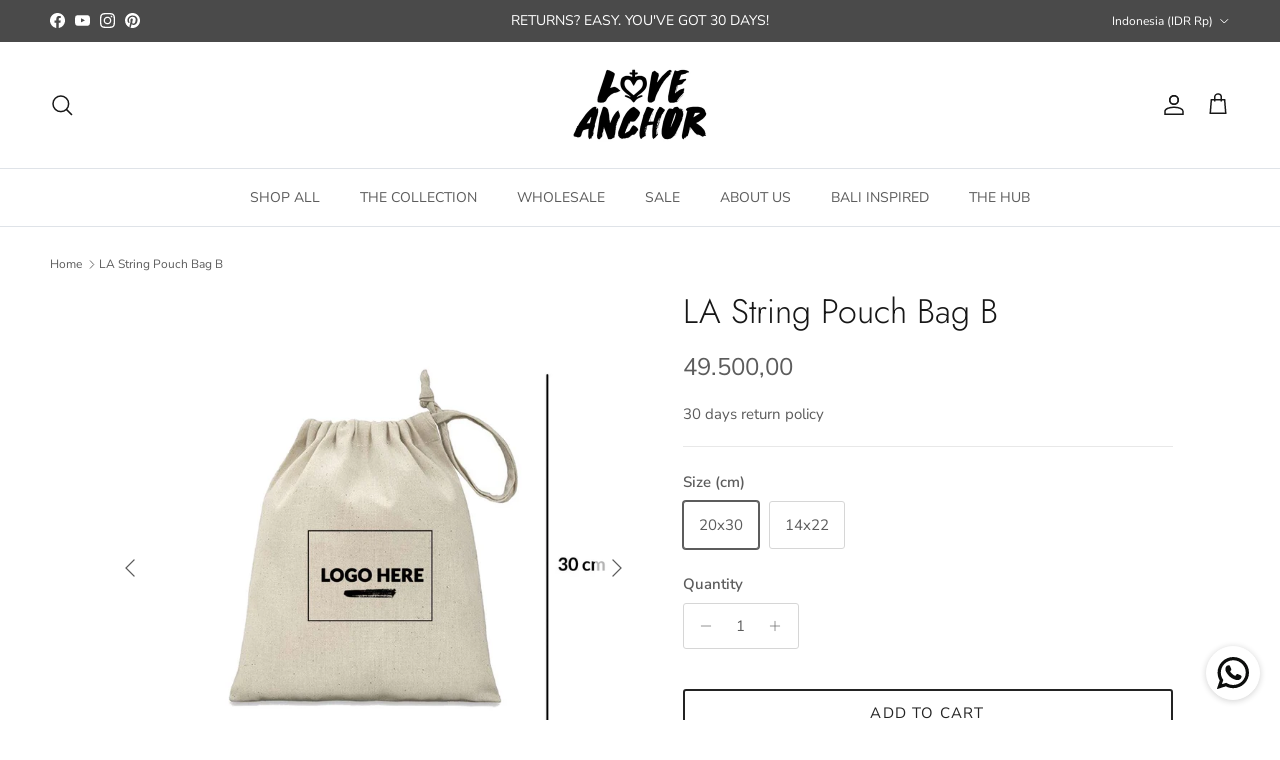

--- FILE ---
content_type: text/html; charset=utf-8
request_url: https://loveanchorcanggu.com/products/la-string-pouch-bag-b
body_size: 78238
content:
<!doctype html>
<html class="no-js" lang="en" dir="ltr">
<head><meta charset="utf-8">
<meta name="viewport" content="width=device-width,initial-scale=1">
<title>LA String Pouch Bag B &ndash; Love Anchor Bali</title><link rel="canonical" href="https://loveanchorcanggu.com/products/la-string-pouch-bag-b"><meta property="og:site_name" content="Love Anchor Bali">
<meta property="og:url" content="https://loveanchorcanggu.com/products/la-string-pouch-bag-b">
<meta property="og:title" content="LA String Pouch Bag B">
<meta property="og:type" content="product">
<meta property="og:description" content="Love Anchor Canggu | We&#39;re an iconic Fashion Marketplace, Bazaar Market, and Clothing Manufacturer located in Bali. Ethical Clothing Boutique and Market Bazaar in Bali. High Quality Clothing Production, Swimwear Manufacturing and Wholesale in Bali. Low Minimum Orders."><meta property="og:image" content="http://loveanchorcanggu.com/cdn/shop/products/la-string-pouch-bag-b-6377564.jpg?crop=center&height=1200&v=1764637988&width=1200">
  <meta property="og:image:secure_url" content="https://loveanchorcanggu.com/cdn/shop/products/la-string-pouch-bag-b-6377564.jpg?crop=center&height=1200&v=1764637988&width=1200">
  <meta property="og:image:width" content="1200">
  <meta property="og:image:height" content="1200"><meta property="og:price:amount" content="49.500,00">
  <meta property="og:price:currency" content="IDR"><meta name="twitter:card" content="summary_large_image">
<meta name="twitter:title" content="LA String Pouch Bag B">
<meta name="twitter:description" content="Love Anchor Canggu | We&#39;re an iconic Fashion Marketplace, Bazaar Market, and Clothing Manufacturer located in Bali. Ethical Clothing Boutique and Market Bazaar in Bali. High Quality Clothing Production, Swimwear Manufacturing and Wholesale in Bali. Low Minimum Orders.">
<style>@font-face {
  font-family: "Nunito Sans";
  font-weight: 400;
  font-style: normal;
  font-display: swap;
  src: url("//loveanchorcanggu.com/cdn/fonts/nunito_sans/nunitosans_n4.0276fe080df0ca4e6a22d9cb55aed3ed5ba6b1da.woff2") format("woff2"),
       url("//loveanchorcanggu.com/cdn/fonts/nunito_sans/nunitosans_n4.b4964bee2f5e7fd9c3826447e73afe2baad607b7.woff") format("woff");
}
@font-face {
  font-family: "Nunito Sans";
  font-weight: 700;
  font-style: normal;
  font-display: swap;
  src: url("//loveanchorcanggu.com/cdn/fonts/nunito_sans/nunitosans_n7.25d963ed46da26098ebeab731e90d8802d989fa5.woff2") format("woff2"),
       url("//loveanchorcanggu.com/cdn/fonts/nunito_sans/nunitosans_n7.d32e3219b3d2ec82285d3027bd673efc61a996c8.woff") format("woff");
}
@font-face {
  font-family: "Nunito Sans";
  font-weight: 500;
  font-style: normal;
  font-display: swap;
  src: url("//loveanchorcanggu.com/cdn/fonts/nunito_sans/nunitosans_n5.6fc0ed1feb3fc393c40619f180fc49c4d0aae0db.woff2") format("woff2"),
       url("//loveanchorcanggu.com/cdn/fonts/nunito_sans/nunitosans_n5.2c84830b46099cbcc1095f30e0957b88b914e50a.woff") format("woff");
}
@font-face {
  font-family: "Nunito Sans";
  font-weight: 400;
  font-style: italic;
  font-display: swap;
  src: url("//loveanchorcanggu.com/cdn/fonts/nunito_sans/nunitosans_i4.6e408730afac1484cf297c30b0e67c86d17fc586.woff2") format("woff2"),
       url("//loveanchorcanggu.com/cdn/fonts/nunito_sans/nunitosans_i4.c9b6dcbfa43622b39a5990002775a8381942ae38.woff") format("woff");
}
@font-face {
  font-family: "Nunito Sans";
  font-weight: 700;
  font-style: italic;
  font-display: swap;
  src: url("//loveanchorcanggu.com/cdn/fonts/nunito_sans/nunitosans_i7.8c1124729eec046a321e2424b2acf328c2c12139.woff2") format("woff2"),
       url("//loveanchorcanggu.com/cdn/fonts/nunito_sans/nunitosans_i7.af4cda04357273e0996d21184432bcb14651a64d.woff") format("woff");
}
@font-face {
  font-family: Jost;
  font-weight: 300;
  font-style: normal;
  font-display: swap;
  src: url("//loveanchorcanggu.com/cdn/fonts/jost/jost_n3.a5df7448b5b8c9a76542f085341dff794ff2a59d.woff2") format("woff2"),
       url("//loveanchorcanggu.com/cdn/fonts/jost/jost_n3.882941f5a26d0660f7dd135c08afc57fc6939a07.woff") format("woff");
}
@font-face {
  font-family: Jost;
  font-weight: 700;
  font-style: normal;
  font-display: swap;
  src: url("//loveanchorcanggu.com/cdn/fonts/jost/jost_n7.921dc18c13fa0b0c94c5e2517ffe06139c3615a3.woff2") format("woff2"),
       url("//loveanchorcanggu.com/cdn/fonts/jost/jost_n7.cbfc16c98c1e195f46c536e775e4e959c5f2f22b.woff") format("woff");
}
@font-face {
  font-family: "Nunito Sans";
  font-weight: 400;
  font-style: normal;
  font-display: swap;
  src: url("//loveanchorcanggu.com/cdn/fonts/nunito_sans/nunitosans_n4.0276fe080df0ca4e6a22d9cb55aed3ed5ba6b1da.woff2") format("woff2"),
       url("//loveanchorcanggu.com/cdn/fonts/nunito_sans/nunitosans_n4.b4964bee2f5e7fd9c3826447e73afe2baad607b7.woff") format("woff");
}
@font-face {
  font-family: "Nunito Sans";
  font-weight: 600;
  font-style: normal;
  font-display: swap;
  src: url("//loveanchorcanggu.com/cdn/fonts/nunito_sans/nunitosans_n6.6e9464eba570101a53130c8130a9e17a8eb55c21.woff2") format("woff2"),
       url("//loveanchorcanggu.com/cdn/fonts/nunito_sans/nunitosans_n6.25a0ac0c0a8a26038c7787054dd6058dfbc20fa8.woff") format("woff");
}
:root {
  --page-container-width:          1600px;
  --reading-container-width:       720px;
  --divider-opacity:               0.14;
  --gutter-large:                  30px;
  --gutter-desktop:                20px;
  --gutter-mobile:                 16px;
  --section-padding:               50px;
  --larger-section-padding:        80px;
  --larger-section-padding-mobile: 60px;
  --largest-section-padding:       110px;
  --aos-animate-duration:          0.6s;

  --base-font-family:              "Nunito Sans", sans-serif;
  --base-font-weight:              400;
  --base-font-style:               normal;
  --heading-font-family:           Jost, sans-serif;
  --heading-font-weight:           300;
  --heading-font-style:            normal;
  --heading-font-letter-spacing:   normal;
  --logo-font-family:              Jost, sans-serif;
  --logo-font-weight:              700;
  --logo-font-style:               normal;
  --nav-font-family:               "Nunito Sans", sans-serif;
  --nav-font-weight:               400;
  --nav-font-style:                normal;

  --base-text-size:15px;
  --base-line-height:              1.6;
  --input-text-size:16px;
  --smaller-text-size-1:12px;
  --smaller-text-size-2:14px;
  --smaller-text-size-3:12px;
  --smaller-text-size-4:11px;
  --larger-text-size:34px;
  --super-large-text-size:60px;
  --super-large-mobile-text-size:27px;
  --larger-mobile-text-size:27px;
  --logo-text-size:26px;--btn-letter-spacing: 0.08em;
    --btn-text-transform: uppercase;
    --button-text-size: 13px;
    --quickbuy-button-text-size: 13;
    --small-feature-link-font-size: 0.75em;
    --input-btn-padding-top: 1.2em;
    --input-btn-padding-bottom: 1.2em;--heading-text-transform:none;
  --nav-text-size:                      14px;
  --mobile-menu-font-weight:            600;

  --body-bg-color:                      255 255 255;
  --bg-color:                           255 255 255;
  --body-text-color:                    92 92 92;
  --text-color:                         92 92 92;

  --header-text-col:                    #171717;--header-text-hover-col:             var(--main-nav-link-hover-col);--header-bg-col:                     #ffffff;
  --heading-color:                     23 23 23;
  --body-heading-color:                23 23 23;
  --heading-divider-col:               #dfe3e8;

  --logo-col:                          #171717;
  --main-nav-bg:                       #ffffff;
  --main-nav-link-col:                 #5c5c5c;
  --main-nav-link-hover-col:           #f47e45;
  --main-nav-link-featured-col:        #f47e45;

  --link-color:                        207 184 136;
  --body-link-color:                   207 184 136;

  --btn-bg-color:                        35 35 35;
  --btn-bg-hover-color:                  244 126 69;
  --btn-border-color:                    35 35 35;
  --btn-border-hover-color:              244 126 69;
  --btn-text-color:                      255 255 255;
  --btn-text-hover-color:                255 255 255;--btn-alt-bg-color:                    255 255 255;
  --btn-alt-text-color:                  35 35 35;
  --btn-alt-border-color:                35 35 35;
  --btn-alt-border-hover-color:          35 35 35;--btn-ter-bg-color:                    235 235 235;
  --btn-ter-text-color:                  41 41 41;
  --btn-ter-bg-hover-color:              35 35 35;
  --btn-ter-text-hover-color:            255 255 255;--btn-border-radius: 3px;
    --btn-inspired-border-radius: 3px;--color-scheme-default:                             #ffffff;
  --color-scheme-default-color:                       255 255 255;
  --color-scheme-default-text-color:                  92 92 92;
  --color-scheme-default-head-color:                  23 23 23;
  --color-scheme-default-link-color:                  207 184 136;
  --color-scheme-default-btn-text-color:              255 255 255;
  --color-scheme-default-btn-text-hover-color:        255 255 255;
  --color-scheme-default-btn-bg-color:                35 35 35;
  --color-scheme-default-btn-bg-hover-color:          244 126 69;
  --color-scheme-default-btn-border-color:            35 35 35;
  --color-scheme-default-btn-border-hover-color:      244 126 69;
  --color-scheme-default-btn-alt-text-color:          35 35 35;
  --color-scheme-default-btn-alt-bg-color:            255 255 255;
  --color-scheme-default-btn-alt-border-color:        35 35 35;
  --color-scheme-default-btn-alt-border-hover-color:  35 35 35;

  --color-scheme-1:                             #fcfaf3;
  --color-scheme-1-color:                       252 250 243;
  --color-scheme-1-text-color:                  92 92 92;
  --color-scheme-1-head-color:                  23 23 23;
  --color-scheme-1-link-color:                  244 126 69;
  --color-scheme-1-btn-text-color:              255 255 255;
  --color-scheme-1-btn-text-hover-color:        255 255 255;
  --color-scheme-1-btn-bg-color:                35 35 35;
  --color-scheme-1-btn-bg-hover-color:          0 0 0;
  --color-scheme-1-btn-border-color:            35 35 35;
  --color-scheme-1-btn-border-hover-color:      0 0 0;
  --color-scheme-1-btn-alt-text-color:          35 35 35;
  --color-scheme-1-btn-alt-bg-color:            255 255 255;
  --color-scheme-1-btn-alt-border-color:        35 35 35;
  --color-scheme-1-btn-alt-border-hover-color:  35 35 35;

  --color-scheme-2:                             #faf2e6;
  --color-scheme-2-color:                       250 242 230;
  --color-scheme-2-text-color:                  92 92 92;
  --color-scheme-2-head-color:                  23 23 23;
  --color-scheme-2-link-color:                  207 184 136;
  --color-scheme-2-btn-text-color:              255 255 255;
  --color-scheme-2-btn-text-hover-color:        255 255 255;
  --color-scheme-2-btn-bg-color:                35 35 35;
  --color-scheme-2-btn-bg-hover-color:          0 0 0;
  --color-scheme-2-btn-border-color:            35 35 35;
  --color-scheme-2-btn-border-hover-color:      0 0 0;
  --color-scheme-2-btn-alt-text-color:          35 35 35;
  --color-scheme-2-btn-alt-bg-color:            255 255 255;
  --color-scheme-2-btn-alt-border-color:        35 35 35;
  --color-scheme-2-btn-alt-border-hover-color:  35 35 35;

  /* Shop Pay payment terms */
  --payment-terms-background-color:    #ffffff;--quickbuy-bg: 255 255 255;--body-input-background-color:       rgb(var(--body-bg-color));
  --input-background-color:            rgb(var(--body-bg-color));
  --body-input-text-color:             var(--body-text-color);
  --input-text-color:                  var(--body-text-color);
  --body-input-border-color:           rgb(214, 214, 214);
  --input-border-color:                rgb(214, 214, 214);
  --input-border-color-hover:          rgb(165, 165, 165);
  --input-border-color-active:         rgb(92, 92, 92);

  --swatch-cross-svg:                  url("data:image/svg+xml,%3Csvg xmlns='http://www.w3.org/2000/svg' width='240' height='240' viewBox='0 0 24 24' fill='none' stroke='rgb(214, 214, 214)' stroke-width='0.09' preserveAspectRatio='none' %3E%3Cline x1='24' y1='0' x2='0' y2='24'%3E%3C/line%3E%3C/svg%3E");
  --swatch-cross-hover:                url("data:image/svg+xml,%3Csvg xmlns='http://www.w3.org/2000/svg' width='240' height='240' viewBox='0 0 24 24' fill='none' stroke='rgb(165, 165, 165)' stroke-width='0.09' preserveAspectRatio='none' %3E%3Cline x1='24' y1='0' x2='0' y2='24'%3E%3C/line%3E%3C/svg%3E");
  --swatch-cross-active:               url("data:image/svg+xml,%3Csvg xmlns='http://www.w3.org/2000/svg' width='240' height='240' viewBox='0 0 24 24' fill='none' stroke='rgb(92, 92, 92)' stroke-width='0.09' preserveAspectRatio='none' %3E%3Cline x1='24' y1='0' x2='0' y2='24'%3E%3C/line%3E%3C/svg%3E");

  --footer-divider-col:                #efdfc7;
  --footer-text-col:                   92 92 92;
  --footer-heading-col:                23 23 23;
  --footer-bg-col:                     207 184 136;--product-label-overlay-justify: flex-start;--product-label-overlay-align: flex-start;--product-label-overlay-reduction-text:   #ffffff;
  --product-label-overlay-reduction-bg:     #f47e45;
  --product-label-overlay-reduction-text-weight: 600;
  --product-label-overlay-stock-text:       #ffffff;
  --product-label-overlay-stock-bg:         #09728c;
  --product-label-overlay-new-text:         #ffffff;
  --product-label-overlay-new-bg:           #f47e45;
  --product-label-overlay-meta-text:        #ffffff;
  --product-label-overlay-meta-bg:          #bd2585;
  --product-label-sale-text:                #f47e45;
  --product-label-sold-text:                #171717;
  --product-label-preorder-text:            #3ea36a;

  --product-block-crop-align:               center;

  
  --product-block-price-align:              flex-start;
  --product-block-price-item-margin-start:  initial;
  --product-block-price-item-margin-end:    .5rem;
  

  

  --collection-block-image-position:   center center;

  --swatch-picker-image-size:          40px;
  --swatch-crop-align:                 center center;

  --image-overlay-text-color:          255 255 255;--image-overlay-bg:                  rgba(0, 0, 0, 0.12);
  --image-overlay-shadow-start:        rgb(0 0 0 / 0.16);
  --image-overlay-box-opacity:         0.88;--product-inventory-ok-box-color:            #f2faf0;
  --product-inventory-ok-text-color:           #108043;
  --product-inventory-ok-icon-box-fill-color:  #fff;
  --product-inventory-low-box-color:           #fcf1cd;
  --product-inventory-low-text-color:          #dd9a1a;
  --product-inventory-low-icon-box-fill-color: #fff;
  --product-inventory-low-text-color-channels: 16, 128, 67;
  --product-inventory-ok-text-color-channels:  221, 154, 26;

  --rating-star-color: 244 126 69;--overlay-align-left: start;
    --overlay-align-right: end;}html[dir=rtl] {
  --overlay-right-text-m-left: 0;
  --overlay-right-text-m-right: auto;
  --overlay-left-shadow-left-left: 15%;
  --overlay-left-shadow-left-right: -50%;
  --overlay-left-shadow-right-left: -85%;
  --overlay-left-shadow-right-right: 0;
}.image-overlay--bg-box .text-overlay .text-overlay__text {
    --image-overlay-box-bg: 255 255 255;
    --heading-color: var(--body-heading-color);
    --text-color: var(--body-text-color);
    --link-color: var(--body-link-color);
  }::selection {
    background: rgb(var(--body-heading-color));
    color: rgb(var(--body-bg-color));
  }
  ::-moz-selection {
    background: rgb(var(--body-heading-color));
    color: rgb(var(--body-bg-color));
  }.use-color-scheme--default {
  --product-label-sale-text:           #f47e45;
  --product-label-sold-text:           #171717;
  --product-label-preorder-text:       #3ea36a;
  --input-background-color:            rgb(var(--body-bg-color));
  --input-text-color:                  var(--body-input-text-color);
  --input-border-color:                rgb(214, 214, 214);
  --input-border-color-hover:          rgb(165, 165, 165);
  --input-border-color-active:         rgb(92, 92, 92);
}</style>

  <link href="//loveanchorcanggu.com/cdn/shop/t/29/assets/main.css?v=152486823601746559531750135397" rel="stylesheet" type="text/css" media="all" />
<link rel="preload"
          as="font"
          href="//loveanchorcanggu.com/cdn/fonts/nunito_sans/nunitosans_n4.0276fe080df0ca4e6a22d9cb55aed3ed5ba6b1da.woff2"
          type="font/woff2"
          crossorigin>
    <link rel="preload"
          as="font"
          href="//loveanchorcanggu.com/cdn/fonts/nunito_sans/nunitosans_n5.6fc0ed1feb3fc393c40619f180fc49c4d0aae0db.woff2"
          type="font/woff2"
          crossorigin>
    <link rel="preload"
          as="font"
          href="//loveanchorcanggu.com/cdn/fonts/nunito_sans/nunitosans_n7.25d963ed46da26098ebeab731e90d8802d989fa5.woff2"
          type="font/woff2"
          crossorigin><link rel="preload"
          as="font"
          href="//loveanchorcanggu.com/cdn/fonts/jost/jost_n3.a5df7448b5b8c9a76542f085341dff794ff2a59d.woff2"
          type="font/woff2"
          crossorigin><script>
    document.documentElement.className = document.documentElement.className.replace('no-js', 'js');

    window.theme = {
      info: {
        name: 'Symmetry',
        version: '7.5.0'
      },
      device: {
        hasTouch: window.matchMedia('(any-pointer: coarse)').matches,
        hasHover: window.matchMedia('(hover: hover)').matches
      },
      mediaQueries: {
        md: '(min-width: 768px)',
        productMediaCarouselBreak: '(min-width: 1041px)'
      },
      routes: {
        base: 'https://loveanchorcanggu.com',
        cart: '/cart',
        cartAdd: '/cart/add.js',
        cartUpdate: '/cart/update.js',
        predictiveSearch: '/search/suggest'
      },
      strings: {
        cartTermsConfirmation: "You must agree to the terms and conditions before continuing.",
        cartItemsQuantityError: "You can only add [QUANTITY] of this item to your cart.",
        generalSearchViewAll: "View all search results",
        noStock: "Sold out",
        noVariant: "Unavailable",
        productsProductChooseA: "Choose a",
        generalSearchPages: "Pages",
        generalSearchNoResultsWithoutTerms: "Sorry, we couldnʼt find any results",
        shippingCalculator: {
          singleRate: "There is one shipping rate for this destination:",
          multipleRates: "There are multiple shipping rates for this destination:",
          noRates: "We do not ship to this destination."
        },
        regularPrice: "Regular price",
        salePrice: "Sale price"
      },
      settings: {
        moneyWithCurrencyFormat: "\u003cspan class=money\u003eRp{{amount_with_comma_separator}}\u003c\/span\u003e",
        cartType: "drawer",
        afterAddToCart: "drawer",
        quickbuyStyle: "button",
        externalLinksNewTab: true,
        internalLinksSmoothScroll: true
      }
    }

    theme.inlineNavigationCheck = function() {
      var pageHeader = document.querySelector('.pageheader'),
          inlineNavContainer = pageHeader.querySelector('.logo-area__left__inner'),
          inlineNav = inlineNavContainer.querySelector('.navigation--left');
      if (inlineNav && getComputedStyle(inlineNav).display != 'none') {
        var inlineMenuCentered = document.querySelector('.pageheader--layout-inline-menu-center'),
            logoContainer = document.querySelector('.logo-area__middle__inner');
        if(inlineMenuCentered) {
          var rightWidth = document.querySelector('.logo-area__right__inner').clientWidth,
              middleWidth = logoContainer.clientWidth,
              logoArea = document.querySelector('.logo-area'),
              computedLogoAreaStyle = getComputedStyle(logoArea),
              logoAreaInnerWidth = logoArea.clientWidth - Math.ceil(parseFloat(computedLogoAreaStyle.paddingLeft)) - Math.ceil(parseFloat(computedLogoAreaStyle.paddingRight)),
              availableNavWidth = logoAreaInnerWidth - Math.max(rightWidth, middleWidth) * 2 - 40;
          inlineNavContainer.style.maxWidth = availableNavWidth + 'px';
        }

        var firstInlineNavLink = inlineNav.querySelector('.navigation__item:first-child'),
            lastInlineNavLink = inlineNav.querySelector('.navigation__item:last-child');
        if (lastInlineNavLink) {
          var inlineNavWidth = null;
          if(document.querySelector('html[dir=rtl]')) {
            inlineNavWidth = firstInlineNavLink.offsetLeft - lastInlineNavLink.offsetLeft + firstInlineNavLink.offsetWidth;
          } else {
            inlineNavWidth = lastInlineNavLink.offsetLeft - firstInlineNavLink.offsetLeft + lastInlineNavLink.offsetWidth;
          }
          if (inlineNavContainer.offsetWidth >= inlineNavWidth) {
            pageHeader.classList.add('pageheader--layout-inline-permitted');
            var tallLogo = logoContainer.clientHeight > lastInlineNavLink.clientHeight + 20;
            if (tallLogo) {
              inlineNav.classList.add('navigation--tight-underline');
            } else {
              inlineNav.classList.remove('navigation--tight-underline');
            }
          } else {
            pageHeader.classList.remove('pageheader--layout-inline-permitted');
          }
        }
      }
    };

    theme.setInitialHeaderHeightProperty = () => {
      const section = document.querySelector('.section-header');
      if (section) {
        document.documentElement.style.setProperty('--theme-header-height', Math.ceil(section.clientHeight) + 'px');
      }
    };
  </script>

  <script src="//loveanchorcanggu.com/cdn/shop/t/29/assets/main.js?v=150891663519462644191750135397" defer></script>

  <script>window.performance && window.performance.mark && window.performance.mark('shopify.content_for_header.start');</script><meta name="facebook-domain-verification" content="bv6srqxy4zi0hfb6qvxcsj4yaxr8jw">
<meta id="shopify-digital-wallet" name="shopify-digital-wallet" content="/55612735639/digital_wallets/dialog">
<meta name="shopify-checkout-api-token" content="b435de89ade8bddae08d4cbe245f4aa0">
<meta id="in-context-paypal-metadata" data-shop-id="55612735639" data-venmo-supported="false" data-environment="production" data-locale="en_US" data-paypal-v4="true" data-currency="IDR">
<link rel="alternate" type="application/json+oembed" href="https://loveanchorcanggu.com/products/la-string-pouch-bag-b.oembed">
<script async="async" src="/checkouts/internal/preloads.js?locale=en-ID"></script>
<script id="shopify-features" type="application/json">{"accessToken":"b435de89ade8bddae08d4cbe245f4aa0","betas":["rich-media-storefront-analytics"],"domain":"loveanchorcanggu.com","predictiveSearch":true,"shopId":55612735639,"locale":"en"}</script>
<script>var Shopify = Shopify || {};
Shopify.shop = "love-anchor-bali.myshopify.com";
Shopify.locale = "en";
Shopify.currency = {"active":"IDR","rate":"1.0"};
Shopify.country = "ID";
Shopify.theme = {"name":"Symmetry","id":151554851067,"schema_name":"Symmetry","schema_version":"7.5.0","theme_store_id":568,"role":"main"};
Shopify.theme.handle = "null";
Shopify.theme.style = {"id":null,"handle":null};
Shopify.cdnHost = "loveanchorcanggu.com/cdn";
Shopify.routes = Shopify.routes || {};
Shopify.routes.root = "/";</script>
<script type="module">!function(o){(o.Shopify=o.Shopify||{}).modules=!0}(window);</script>
<script>!function(o){function n(){var o=[];function n(){o.push(Array.prototype.slice.apply(arguments))}return n.q=o,n}var t=o.Shopify=o.Shopify||{};t.loadFeatures=n(),t.autoloadFeatures=n()}(window);</script>
<script id="shop-js-analytics" type="application/json">{"pageType":"product"}</script>
<script defer="defer" async type="module" src="//loveanchorcanggu.com/cdn/shopifycloud/shop-js/modules/v2/client.init-shop-cart-sync_C5BV16lS.en.esm.js"></script>
<script defer="defer" async type="module" src="//loveanchorcanggu.com/cdn/shopifycloud/shop-js/modules/v2/chunk.common_CygWptCX.esm.js"></script>
<script type="module">
  await import("//loveanchorcanggu.com/cdn/shopifycloud/shop-js/modules/v2/client.init-shop-cart-sync_C5BV16lS.en.esm.js");
await import("//loveanchorcanggu.com/cdn/shopifycloud/shop-js/modules/v2/chunk.common_CygWptCX.esm.js");

  window.Shopify.SignInWithShop?.initShopCartSync?.({"fedCMEnabled":true,"windoidEnabled":true});

</script>
<script>(function() {
  var isLoaded = false;
  function asyncLoad() {
    if (isLoaded) return;
    isLoaded = true;
    var urls = ["https:\/\/tools.luckyorange.com\/core\/lo.js?site-id=67cd046c\u0026shop=love-anchor-bali.myshopify.com","https:\/\/whatschat.shopiapps.in\/script\/sp-whatsapp-app-tabs.js?version=1.0\u0026shop=love-anchor-bali.myshopify.com","https:\/\/mincart-react.molsoftapps.com\/js\/mincart.js?shop=love-anchor-bali.myshopify.com","\/\/shopify.privy.com\/widget.js?shop=love-anchor-bali.myshopify.com","https:\/\/easygdpr.b-cdn.net\/v\/1553540745\/gdpr.min.js?shop=love-anchor-bali.myshopify.com","\/\/cdn.shopify.com\/s\/files\/1\/0875\/2064\/files\/easywholesale-1.0.0.min.js?shop=love-anchor-bali.myshopify.com","\/\/cdn.shopify.com\/s\/files\/1\/0875\/2064\/files\/easyslider-1.0.0.js?shop=love-anchor-bali.myshopify.com","\/\/cdn.shopify.com\/s\/files\/1\/0875\/2064\/files\/easyvideo-2.0.0.js?shop=love-anchor-bali.myshopify.com","https:\/\/d23dclunsivw3h.cloudfront.net\/redirect-app.js?shop=love-anchor-bali.myshopify.com","https:\/\/cdn.s3.pop-convert.com\/pcjs.production.min.js?unique_id=love-anchor-bali.myshopify.com\u0026shop=love-anchor-bali.myshopify.com","https:\/\/script.pop-convert.com\/new-micro\/production.pc.min.js?unique_id=love-anchor-bali.myshopify.com\u0026shop=love-anchor-bali.myshopify.com","https:\/\/storage.nfcube.com\/instafeed-1fa24a9c16b21d41e5912a396ed43a95.js?shop=love-anchor-bali.myshopify.com"];
    for (var i = 0; i < urls.length; i++) {
      var s = document.createElement('script');
      s.type = 'text/javascript';
      s.async = true;
      s.src = urls[i];
      var x = document.getElementsByTagName('script')[0];
      x.parentNode.insertBefore(s, x);
    }
  };
  if(window.attachEvent) {
    window.attachEvent('onload', asyncLoad);
  } else {
    window.addEventListener('load', asyncLoad, false);
  }
})();</script>
<script id="__st">var __st={"a":55612735639,"offset":25200,"reqid":"8e32bebe-161c-478d-a1c9-1f8b68adece5-1768668879","pageurl":"loveanchorcanggu.com\/products\/la-string-pouch-bag-b","u":"22e04083ccec","p":"product","rtyp":"product","rid":6887377567895};</script>
<script>window.ShopifyPaypalV4VisibilityTracking = true;</script>
<script id="captcha-bootstrap">!function(){'use strict';const t='contact',e='account',n='new_comment',o=[[t,t],['blogs',n],['comments',n],[t,'customer']],c=[[e,'customer_login'],[e,'guest_login'],[e,'recover_customer_password'],[e,'create_customer']],r=t=>t.map((([t,e])=>`form[action*='/${t}']:not([data-nocaptcha='true']) input[name='form_type'][value='${e}']`)).join(','),a=t=>()=>t?[...document.querySelectorAll(t)].map((t=>t.form)):[];function s(){const t=[...o],e=r(t);return a(e)}const i='password',u='form_key',d=['recaptcha-v3-token','g-recaptcha-response','h-captcha-response',i],f=()=>{try{return window.sessionStorage}catch{return}},m='__shopify_v',_=t=>t.elements[u];function p(t,e,n=!1){try{const o=window.sessionStorage,c=JSON.parse(o.getItem(e)),{data:r}=function(t){const{data:e,action:n}=t;return t[m]||n?{data:e,action:n}:{data:t,action:n}}(c);for(const[e,n]of Object.entries(r))t.elements[e]&&(t.elements[e].value=n);n&&o.removeItem(e)}catch(o){console.error('form repopulation failed',{error:o})}}const l='form_type',E='cptcha';function T(t){t.dataset[E]=!0}const w=window,h=w.document,L='Shopify',v='ce_forms',y='captcha';let A=!1;((t,e)=>{const n=(g='f06e6c50-85a8-45c8-87d0-21a2b65856fe',I='https://cdn.shopify.com/shopifycloud/storefront-forms-hcaptcha/ce_storefront_forms_captcha_hcaptcha.v1.5.2.iife.js',D={infoText:'Protected by hCaptcha',privacyText:'Privacy',termsText:'Terms'},(t,e,n)=>{const o=w[L][v],c=o.bindForm;if(c)return c(t,g,e,D).then(n);var r;o.q.push([[t,g,e,D],n]),r=I,A||(h.body.append(Object.assign(h.createElement('script'),{id:'captcha-provider',async:!0,src:r})),A=!0)});var g,I,D;w[L]=w[L]||{},w[L][v]=w[L][v]||{},w[L][v].q=[],w[L][y]=w[L][y]||{},w[L][y].protect=function(t,e){n(t,void 0,e),T(t)},Object.freeze(w[L][y]),function(t,e,n,w,h,L){const[v,y,A,g]=function(t,e,n){const i=e?o:[],u=t?c:[],d=[...i,...u],f=r(d),m=r(i),_=r(d.filter((([t,e])=>n.includes(e))));return[a(f),a(m),a(_),s()]}(w,h,L),I=t=>{const e=t.target;return e instanceof HTMLFormElement?e:e&&e.form},D=t=>v().includes(t);t.addEventListener('submit',(t=>{const e=I(t);if(!e)return;const n=D(e)&&!e.dataset.hcaptchaBound&&!e.dataset.recaptchaBound,o=_(e),c=g().includes(e)&&(!o||!o.value);(n||c)&&t.preventDefault(),c&&!n&&(function(t){try{if(!f())return;!function(t){const e=f();if(!e)return;const n=_(t);if(!n)return;const o=n.value;o&&e.removeItem(o)}(t);const e=Array.from(Array(32),(()=>Math.random().toString(36)[2])).join('');!function(t,e){_(t)||t.append(Object.assign(document.createElement('input'),{type:'hidden',name:u})),t.elements[u].value=e}(t,e),function(t,e){const n=f();if(!n)return;const o=[...t.querySelectorAll(`input[type='${i}']`)].map((({name:t})=>t)),c=[...d,...o],r={};for(const[a,s]of new FormData(t).entries())c.includes(a)||(r[a]=s);n.setItem(e,JSON.stringify({[m]:1,action:t.action,data:r}))}(t,e)}catch(e){console.error('failed to persist form',e)}}(e),e.submit())}));const S=(t,e)=>{t&&!t.dataset[E]&&(n(t,e.some((e=>e===t))),T(t))};for(const o of['focusin','change'])t.addEventListener(o,(t=>{const e=I(t);D(e)&&S(e,y())}));const B=e.get('form_key'),M=e.get(l),P=B&&M;t.addEventListener('DOMContentLoaded',(()=>{const t=y();if(P)for(const e of t)e.elements[l].value===M&&p(e,B);[...new Set([...A(),...v().filter((t=>'true'===t.dataset.shopifyCaptcha))])].forEach((e=>S(e,t)))}))}(h,new URLSearchParams(w.location.search),n,t,e,['guest_login'])})(!0,!0)}();</script>
<script integrity="sha256-4kQ18oKyAcykRKYeNunJcIwy7WH5gtpwJnB7kiuLZ1E=" data-source-attribution="shopify.loadfeatures" defer="defer" src="//loveanchorcanggu.com/cdn/shopifycloud/storefront/assets/storefront/load_feature-a0a9edcb.js" crossorigin="anonymous"></script>
<script data-source-attribution="shopify.dynamic_checkout.dynamic.init">var Shopify=Shopify||{};Shopify.PaymentButton=Shopify.PaymentButton||{isStorefrontPortableWallets:!0,init:function(){window.Shopify.PaymentButton.init=function(){};var t=document.createElement("script");t.src="https://loveanchorcanggu.com/cdn/shopifycloud/portable-wallets/latest/portable-wallets.en.js",t.type="module",document.head.appendChild(t)}};
</script>
<script data-source-attribution="shopify.dynamic_checkout.buyer_consent">
  function portableWalletsHideBuyerConsent(e){var t=document.getElementById("shopify-buyer-consent"),n=document.getElementById("shopify-subscription-policy-button");t&&n&&(t.classList.add("hidden"),t.setAttribute("aria-hidden","true"),n.removeEventListener("click",e))}function portableWalletsShowBuyerConsent(e){var t=document.getElementById("shopify-buyer-consent"),n=document.getElementById("shopify-subscription-policy-button");t&&n&&(t.classList.remove("hidden"),t.removeAttribute("aria-hidden"),n.addEventListener("click",e))}window.Shopify?.PaymentButton&&(window.Shopify.PaymentButton.hideBuyerConsent=portableWalletsHideBuyerConsent,window.Shopify.PaymentButton.showBuyerConsent=portableWalletsShowBuyerConsent);
</script>
<script>
  function portableWalletsCleanup(e){e&&e.src&&console.error("Failed to load portable wallets script "+e.src);var t=document.querySelectorAll("shopify-accelerated-checkout .shopify-payment-button__skeleton, shopify-accelerated-checkout-cart .wallet-cart-button__skeleton"),e=document.getElementById("shopify-buyer-consent");for(let e=0;e<t.length;e++)t[e].remove();e&&e.remove()}function portableWalletsNotLoadedAsModule(e){e instanceof ErrorEvent&&"string"==typeof e.message&&e.message.includes("import.meta")&&"string"==typeof e.filename&&e.filename.includes("portable-wallets")&&(window.removeEventListener("error",portableWalletsNotLoadedAsModule),window.Shopify.PaymentButton.failedToLoad=e,"loading"===document.readyState?document.addEventListener("DOMContentLoaded",window.Shopify.PaymentButton.init):window.Shopify.PaymentButton.init())}window.addEventListener("error",portableWalletsNotLoadedAsModule);
</script>

<script type="module" src="https://loveanchorcanggu.com/cdn/shopifycloud/portable-wallets/latest/portable-wallets.en.js" onError="portableWalletsCleanup(this)" crossorigin="anonymous"></script>
<script nomodule>
  document.addEventListener("DOMContentLoaded", portableWalletsCleanup);
</script>

<link id="shopify-accelerated-checkout-styles" rel="stylesheet" media="screen" href="https://loveanchorcanggu.com/cdn/shopifycloud/portable-wallets/latest/accelerated-checkout-backwards-compat.css" crossorigin="anonymous">
<style id="shopify-accelerated-checkout-cart">
        #shopify-buyer-consent {
  margin-top: 1em;
  display: inline-block;
  width: 100%;
}

#shopify-buyer-consent.hidden {
  display: none;
}

#shopify-subscription-policy-button {
  background: none;
  border: none;
  padding: 0;
  text-decoration: underline;
  font-size: inherit;
  cursor: pointer;
}

#shopify-subscription-policy-button::before {
  box-shadow: none;
}

      </style>
<script id="sections-script" data-sections="related-products,footer" defer="defer" src="//loveanchorcanggu.com/cdn/shop/t/29/compiled_assets/scripts.js?6638"></script>
<script>window.performance && window.performance.mark && window.performance.mark('shopify.content_for_header.end');</script>
<!-- CC Custom Head Start --><!-- CC Custom Head End --><!-- BEGIN app block: shopify://apps/beast-currency-converter/blocks/doubly/267afa86-a419-4d5b-a61b-556038e7294d -->


	<script>
		var DoublyGlobalCurrency, catchXHR = true, bccAppVersion = 1;
       	var DoublyGlobal = {
			theme : 'flags_theme',
			spanClass : 'money',
			cookieName : '_g1764915791',
			ratesUrl :  'https://init.grizzlyapps.com/9e32c84f0db4f7b1eb40c32bdb0bdea9',
			geoUrl : 'https://currency.grizzlyapps.com/83d400c612f9a099fab8f76dcab73a48',
			shopCurrency : 'IDR',
            allowedCurrencies : '["USD","IDR","EUR","GBP","AUD","SGD"]',
			countriesJSON : '{"0c9fbda2f60ec2898217462c14a8ca28":"AFN","77825ffc7ed510e4219e27367f50f427":"ALL","25a2b91d530da6d79800c24bec689d61":"USD","6916af863143143036e271f9117caadc":"DZD","36d215ec8ce6c5a767e678b13f50862b":"USD","fb911160ef95c46fb368ef2eff5570c0":"EUR","b3476dae9aa570b88a30abf70a978252":"AOA","0dcfbae12c14fe30dc542b8206e459bd":"XCD","78da38f7ae93bc36b6bd59ca89a8429e":"AZN","00bad30068c0f10b3b77506da947caa2":"ARS","ae7f19edb7b436fcaf57a36430c3d3b0":"AUD","33d5bb379aebcde4d167f033df2d382e":"EUR","9edd33fbd532c66cacf94af4db21dab7":"BSD","925c1d014fbf174114bb903bf2c7bac5":"BHD","7728cea5bac9cde9907b1085712ed9f2":"BDT","749b2ebf8d945c6cf6c5f048c72aaa2a":"AMD","51a5c332372cd72420a791368eece6f8":"BBD","a19904ce7ba5c44cb4d91748288eefe1":"EUR","35e59d62315172a2d1d54dc0dab770e2":"BMD","90719543ee7853da54814bea0989487b":"BTN","a64e8989e48fe1e7d05d23f4e8e9780c":"BOB","12a516dd73e5e53bd31569e4fcc041e6":"BAM","aedbb109003adaf6af69128c4e83cbe2":"BWP","10cfd19a20aae97470c9fbec788b71d6":"NOK","6b1966f4af75004e954a0de3c7fe7c1b":"BRL","a8958ab7798f4aef591661273c373f08":"BZD","950722fea3174745d7dfa0458b3cf71b":"USD","af5b357afe354e75e320a29e2b045978":"SBD","b53c1f894f02b24dcda710f846b6f0b3":"USD","1eb8a653b84f6acca0219cc54beac35f":"BND","181b4e020d6109051fc88ee13fb045ca":"BGN","3024a0f4e34ca7dc9ee76ebd3c519a83":"MMK","b69c9b470097833122f215cf0fa67382":"BIF","df9ace98f7da2dab53a04a99cf75a3de":"BYN","8d516a5655bcd1dd017b946ca6eed9d6":"KHR","1ea38124b279c2416df6b493978da030":"XAF","132df582bdd725b956df4dfe33711f28":"CAD","7322579988573acf8fd138830bc5e884":"CVE","51bc3879ab2a3f057693cb9ec6e45c94":"KYD","3a3cea975adfe6240593cd1e5388120d":"XAF","7bbd9b6a782e6e1e6a117129051aac32":"LKR","60b136c7758c1178ce48c292d65851e5":"XAF","c3c3ac331bcee531802bc9c1712f5c54":"CLP","92035c0407d62963eda165cda28d6114":"CNY","2bd18f873de9138c69de623ee7f04af9":"TWD","6810126b0ee4236a21f0ac1c4fdb6764":"AUD","bcf6ce5201899723a0a06792c6caeed3":"AUD","5a43428b67ab8a57bfbe1088c4b7f42f":"COP","f2b2534365ee9f71fbed5e2afcdca50a":"KMF","f773a4708bf9adfefd6298f12b062124":"EUR","f8ec5d9332715db4eb25a5347286e599":"XAF","92150c6fdab610675a24978b4cfbf368":"CDF","96b30a27a1720ddf1b08cc915d36acab":"NZD","7a7f88e4952e63bfcd9635168264fe45":"CRC","67a7fa7c3712d0f7a9dc50853047e144":"HRK","93d5e4bf2d22ead33ca93c5214b54463":"CUP","fa68eef805d5b746aadfc57d13dda9a9":"EUR","a8c576d30a24ac83a47745f71143946b":"CZK","2b08e971cdcf7ef71b19dc31bc06b34b":"XOF","05604cf68845e754896337a8f344e8fc":"DKK","6a7b45431588328067bcdea71dff5b2a":"XCD","1454a2d0108781f78149c88fc8f36d7b":"DOP","636307c6fe4c4b5f7f8c5d30fd69bd65":"USD","cbe09632afa1023daf096d3c95eb652e":"SVC","d30229b54be75d9af0c2e367659a444d":"XAF","3a17356976367ffbf3dd2cee9d9ebad1":"ETB","b263a08ae41abd42665413977d57598f":"ERN","1d1ad6b40e3d3a78667c18e8f9bcbd31":"EUR","037e3819826f61b753b5f5522720668b":"DKK","e27ad3455ba99e93fcca2d6002a07a96":"FKP","48bbd3a2d035cbaf0147d48d70177188":"GBP","a028125f469669a7318f1177d01951c7":"FJD","e23547145863c2b35236b8e0aed3a1ca":"EUR","20fffcb7953b3a667d99abc2ab8fa599":"EUR","df165264a8ef4d00ff49622f4bdbba44":"EUR","88754724b0746ba01695521f0b7bd554":"EUR","c0deda8719b6bb588d2affcdda0b55c9":"XPF","4b99e0aa7795a20b86ea71bb517e3c1f":"EUR","f622b9c2c0cbbc0ca896148c9c92d897":"DJF","8497791e5f8c69a8f6b5ac7b40407442":"XAF","5479ec9596d2508d9f10a91e35e624a5":"GEL","599a0c6d00669d5a18a073e813ad25c1":"GMD","2a3d1dea32681c822faadda2c7bedc93":"ILS","244b30c0daca97ac92f8dc4d7196a979":"EUR","7e23e62798f68cfe69f385cfc5d24bc2":"GHS","b6564c7e17cce6b08e8c28e9967777cf":"GIP","34bcc718cc321ae168c1f9fc4675d6db":"AUD","eadfe4ad5bf03256d8945fd987b9af1d":"EUR","ac960308358e08e9e02979c2f73640a1":"DKK","4e4fa68feb9fe6e476e4fc4c2b0c29cd":"XCD","9d94ac33984c098a1990dfab46d247ff":"EUR","092b02a88419e23d1756a310d95fdfd0":"USD","b204130dc52fe1ffb1fbcbd9ed9648db":"GTQ","372cb8311b845822dc0f94eef709b010":"GNF","57e542cde098aeba6a4cde0f240030ed":"GYD","6896dc1edf7162438bd6d2e24e81adc8":"HTG","efed88903dcd2f2f97398926dc5ea002":"AUD","f3c832d9f2faa0f2f2d6d8c73af455ca":"EUR","0de5a270cc68ef2a3a302d34e367752c":"HNL","ed0cea31460c29d419378320b9ba2add":"HKD","3566563af041eb64212d8e65c749fb85":"HUF","079927f1a99088814d8bc6a55445016f":"ISK","6401e1998d7987f15b52a3581165ff73":"INR","3c4dd418d1e359368054a5f1f9c9b049":"IDR","b65512eda9d25418e41fccdf473d5579":"IRR","807dba887c5c6e25089c209e0135b7be":"IQD","5b3d9c4d15449457901391acd80adbb1":"EUR","41e21e8c34d6aa3da5b718cf4231390d":"ILS","0dab797ef2bac38eacc418c9f8e15378":"EUR","8966da5d224a004f4cb84804a5f6c688":"XOF","5afe1f34ddec8ef4efc0d0a870cddd61":"JMD","bd9b17731f33daee1dcc16697cdd0cf2":"JPY","d5e688005a94a3e4757619a99f369013":"KZT","80205369a97c21e5b252abfa282346ed":"JOD","3edf06f0c8964eac1c6726937f7f352b":"KES","299afb61e687060e5e66bee8b29799f5":"KPW","04b22e7a99e35a4e6f6514b57cc97ae9":"KRW","0adfee7e28312e24433bcefe25145bce":"KWD","73b4c50df66f6a1a5798982a4039b0b0":"KGS","34b09239ed51e9a61f19a88ab3f7fcea":"LAK","cae77d8621fa4d86b0b92481880a5317":"LBP","bba28a0a3390f1867d6dbdb765c6a4dc":"LSL","77e8fb6bf8a842fbd6b34be76499ebfa":"EUR","d458e452b82fc3f8b22a793a46b9f98d":"LRD","1ae51d98f27604480f17d8fd97cac38a":"LYD","9165792285868d0cba002e56081bb192":"CHF","b7227de55a8695f5e7efe963c8f37580":"EUR","e1dc245d3be5a40f86acdc91ac12ea63":"EUR","1058307c74890a16402e5c523d45ccc4":"MOP","767899052385440a885d7de938daad01":"MGA","42afcbb9ee739cc47c7d1702eb6ce514":"MWK","275edfb0464d6ef42d4ab83e25f2c61f":"MYR","0920c810738edbd92221dc14a20fd857":"MVR","3d49572a28be2f390a459064d1a6fb86":"XOF","4e0781dfb39bff6f61a172fc36311361":"EUR","49216d21984ad4769256a4bda5b8e468":"EUR","7610e93ea7d4c45f7e396acd695cdabd":"MRO","76cae5901fbe4ffc09d33953adb034b1":"MUR","00837c88b2fca5736a8f9d3dc2b07bc5":"MXN","f363cf2859ce0362565e44f1893875a9":"EUR","1dccd443b3eb8235d5b5d5d6da8382dc":"MNT","6c9a5e308c5817eaef3edb3ecb7ad67c":"MDL","1eb3ae043c810aa530d470446f31feeb":"EUR","223989fc8d5283e598bde9d0073dd319":"XCD","f95322c1726fb8beb6a49e69f406062e":"MAD","ac1cd746ee4b708a441ff9e4fb36ac4c":"MZN","738079a8cc1ec3c3e2129b1e243fc759":"OMR","dfbe6bca2b81e38c0a9c080424b1d059":"NAD","c768fd9e960be7a96a15f3fe01180b75":"AUD","611b83f00e115fa1bd82798e0880237c":"NPR","ae260c648e19c69d011aaf48cf5f66ef":"EUR","27e53f66add17b02c21300e3e431c533":"ANG","718605db25ac86e0a81169c100c42433":"AWG","42df8577e98085941b5516769691614d":"ANG","ea5260e4f756a54ed674938e72b8468b":"USD","5825c0e889637e79beca81650c4c1ac3":"XPF","95f82d217678c6bcb292b8fc7682234f":"VUV","5b1e176938f4fc1e6522b9f9151d42d6":"NZD","4ec181c3cff3032f67d94739e0e8737d":"NIO","b3301ed2070ec7aceb5be3b5dcc07ad9":"XOF","cb1d6534badc367e8dd9d40ded713069":"NGN","0511d3f5aac43354944b18475222f917":"NZD","cc055af6be2b737d4707a96a552198ee":"AUD","3e08b5ba3280cdc6e122982b8d112784":"NOK","cac21d3c62a7eb45ee19b3ce11a5fbdf":"USD","8de2e7ca50fc23e4bd3bdad52af3037a":"USD","8ada16d7e26335f17caa2acb955e4c63":"USD","c2f8a60ae14932219e028d614e527959":"USD","e79c4eeea8288d0e262d1d406a7e66f8":"USD","58c5e67c7a17d3741c98f44625f55756":"PKR","e02107346a74b3d630cc6b3711a88536":"PAB","41a47e227563d31fdc856d695d3d1844":"PGK","6ed7fa60539658265859ef7d48f07785":"PYG","90d2c82a2026996f3108f8b150828939":"PEN","e0ee9955cb9435aa9069cb193c54ef08":"PHP","d5bb7b09f2c1d285f61754cdeb4fdd0a":"NZD","e47a66a04fc75e67aa65a0130d88c289":"PLN","fa5ec300d94ca4e8726f3324a7221e15":"EUR","da7dc0acf54f11a299598d5c1abc5961":"XOF","a846d0e7d02f0ec40f36262361c8dd18":"USD","bd68e4c39ab0b7db62f065768d28c62b":"USD","a16006c8c29e90446f0fde04b6e3e88f":"QAR","37e4065a1f7e35bfaef4bbf802897a2a":"EUR","1ccbbd574db7fd92d40a94c7f6725c49":"RON","de553067944fe9a58a174f50fef9f3d1":"RUB","5735bd62d4dc46c38a264768624c5330":"RWF","befcbbe1fc95eec06ccf45a9883d7577":"EUR","9b39639bd0ff46e7623c70ceef74ea51":"SHP","94244557185f84c304bb2373b3534fbc":"XCD","eef4bec625bc2eee7b9c43287bc6e0a9":"XCD","8589dd64d0c84007198df76e131cfc13":"XCD","390af7034abbeab1dea79b0a08e08eb0":"EUR","2bd9b35fa78df0a08155979123b82a6c":"EUR","c845f4e559f39bdfbad73b4ce8ee47bf":"XCD","87336adbbb2d9cf8aa8c3432a8b6925d":"EUR","ae6edefdd8d61735e296170da3e4ec21":"STD","717b8accc93f982d5200c72fc0bd6a2a":"SAR","707862748b5f9e173d8540eed312ed59":"XOF","3f7d04eb7ec8fd8019d5e92429ef11ea":"RSD","27143b90c8dcf38ec194a972b93872f5":"SCR","7ceef5912e0f9e67185881af9935da48":"SLL","7f882944ca9cab2763fbdaa377061464":"SGD","54e8c9819bcbc5b574fb44d54d25aa5a":"EUR","0adb4d2468afd4dbd61c49f7fd36d88b":"VND","924f2e3fa5749228c3c6e8ead75f30b1":"EUR","814976873ee98a5cde52aa91f8e57f42":"SOS","c1834a641b269e2d0a9403dd32baae92":"ZAR","9338d6e26cefddb2528d5b68a06d2717":"USD","1d945ab7aaaf4f9e4d9fd09ea7a949d6":"EUR","23b6672991ae7b379d36b7db29c38ac4":"SDG","a22d9decc47998b44a36a7484c37314e":"SDG","180727061ac3e6a234cf945cb8f119e3":"MAD","3028a629c4affcfdd5b29cc13d065120":"SRD","9a4a9bf6dc7ece97b8625b3f55acb3a2":"NOK","4e42c6cbde70d01c30fa7e227c5a6626":"SZL","25c82ed78d863c8047281fcfd229298a":"SEK","c12b0a6679d4199308210e66eca31c90":"CHF","458da6c10e2b4f09c726a02f06cc15ba":"SYP","c3c261b4d5c775fd0a8a4d58884eabc4":"TJS","237c77ef06d9f28471af18777229408b":"THB","5203b04ab35c5bce320c1ee96cd4e129":"XOF","e9374cb9412edd8f085935f54f91385a":"NZD","4e5207658c6cd6ddb48befc6c4f08682":"TOP","0a9590217a134adfc2371a7e7017b451":"TTD","1a88d8af6e9c7b3aa67835874f0e8769":"AED","596b519ddd104be1202b1680edd788ea":"TND","938f6a602f47ab11611eac75b7d96342":"TRY","4ae4f25295d016c86688f39f21ec4566":"TMT","ebee30ce4ec75b66d21f48b0924328f7":"USD","a7f615f9447cc59bfca778079a3814a3":"AUD","85bdaabd2818943bbc1b467e300a332e":"UGX","8c57fb99483a3e0c56a73bac38519d9a":"UAH","66d327f218b4073155d0b046381ff675":"MKD","4ea695c1a795ba52c92b9f0110aa7b2d":"EGP","9b8c63a775d413d2dd8b68fd572882b4":"GBP","3d44a52383e9ab002dbd337a751479a3":"GBP","cd079ceee5c703f20b34577fb9b368ab":"JEP","3c9ff57d6d41927b2c97b51af715b6ad":"GBP","7a042d8291ccfb63b31c0617e7a1baa1":"TZS","a7ce3de3b5af9a66c927e463f0230223":"USD","7b4a54aada8152200148585aadbce60e":"USD","76bbb5b1aa821625238326d161269297":"XOF","46f7033bc00aeb7b684f462ffb338f74":"UYU","d7e82bf061f52352d475f1affe3639db":"UZS","cfebc08fb2c603c307ec34e3ba26b0cf":"VEF","e7a84add1a61f63eb41939981e823bf1":"XPF","88207eabcca4cd20581678e66f05a864":"WST","ab1ac5bf7c0d655900deaee5707ff90c":"YER","745b69ef9b6a4cffad40699f6bbd6d45":"ZMW","88e80faafe1bfca1109be2d97aa40c54":"EUR"}',
			currencyMessage : 'All orders are processed in IDR. While the content of your cart is currently displayed in <span class="selected-currency"></span>, you will checkout using IDR at the most current exchange rate.',
            currencyFormat : 'money_with_currency_format',
			euroFormat : 'amount',
            removeDecimals : 0,
            roundDecimals : 0,
            roundTo : '99',
            autoSwitch : 1,
			showPriceOnHover : 0,
            showCurrencyMessage : true,
			hideConverter : '0',
			forceJqueryLoad : false,
			beeketing : true,
			themeScript : '',
			customerScriptBefore : '',
			customerScriptAfter : '',
			debug: false
		};

		<!-- inline script: fixes + various plugin js functions -->
		DoublyGlobal.themeScript = "if(DoublyGlobal.debug) debugger;function addDoublyMessage() { if (jQueryGrizzly('#cartform .doubly-message').length==0) { jQueryGrizzly('#cartform .checkout-buttons').before('<div class=\"doubly-message\"><\/div>'); } if (jQueryGrizzly('.cart .doubly-message').length==0) { jQueryGrizzly('.cart #shop-more').parent().before('<div class=\"doubly-message\"><\/div>'); } } jQueryGrizzly(document).bind('ajaxComplete.laterConvert', function() { setTimeout(function(){ addDoublyMessage(); DoublyCurrency.convertAll(jQueryGrizzly('[name=doubly-currencies]').val()); initExtraFeatures(); },100); setTimeout(function(){ DoublyCurrency.convertAll(jQueryGrizzly('[name=doubly-currencies]').val()); initExtraFeatures(); },500); setTimeout(function(){ DoublyCurrency.convertAll(jQueryGrizzly('[name=doubly-currencies]').val()); initExtraFeatures(); },1000); }); function checkIfSelectExists() { if (jQueryGrizzly('body>.select2-container').length==0) { setTimeout(function(){ DoublyCurrency.convertAll(jQueryGrizzly('[name=doubly-currencies]').val()); initExtraFeatures(); },500); setTimeout(function(){ DoublyCurrency.convertAll(jQueryGrizzly('[name=doubly-currencies]').val()); initExtraFeatures(); },1000); setTimeout(function(){ DoublyCurrency.convertAll(jQueryGrizzly('[name=doubly-currencies]').val()); initExtraFeatures(); },1500); setTimeout(function(){ DoublyCurrency.convertAll(jQueryGrizzly('[name=doubly-currencies]').val()); initExtraFeatures(); },2000); } } function addVariantBindings() { jQueryGrizzly('.single-option-selector').unbind('change.single-option-selector'); jQueryGrizzly('.single-option-selector').bind('change.single-option-selector',function() { DoublyCurrency.convertAll(jQueryGrizzly('[name=doubly-currencies]').val()); initExtraFeatures(); setTimeout(function(){ DoublyCurrency.convertAll(jQueryGrizzly('[name=doubly-currencies]').val()); initExtraFeatures(); },10); }); jQueryGrizzly('.selector-wrapper .select2-container .select2-selection').unbind('click.changeCurrency touchend.changeCurrency'); jQueryGrizzly('.selector-wrapper .select2-container .select2-selection').bind('click.changeCurrency touchend.changeCurrency', function() { setTimeout(function(){ addVariantBindings(); DoublyCurrency.convertAll(jQueryGrizzly('[name=doubly-currencies]').val()); initExtraFeatures(); checkIfSelectExists(); },100); setTimeout(function(){ checkIfSelectExists(); },1000); setTimeout(function(){ checkIfSelectExists(); },2000); setTimeout(function(){ checkIfSelectExists(); },3000); setTimeout(function(){ checkIfSelectExists(); },4000); }); jQueryGrizzly('.option-selector label').unbind('click.changeCurrency touchend.changeCurrency'); jQueryGrizzly('.option-selector label').bind('click.changeCurrency touchend.changeCurrency', function() { DoublyCurrency.convertAll(jQueryGrizzly('[name=doubly-currencies]').val()); initExtraFeatures(); setTimeout(function(){ addVariantBindings(); DoublyCurrency.convertAll(jQueryGrizzly('[name=doubly-currencies]').val()); initExtraFeatures(); },100); }); jQueryGrizzly('body>.select2-container ul.select2-results__options li').unbind('click.changeCurrency touchend.changeCurrency'); jQueryGrizzly('body>.select2-container ul.select2-results__options li').bind('click.changeCurrency touchend.changeCurrency', function() { DoublyCurrency.convertAll(jQueryGrizzly('[name=doubly-currencies]').val()); initExtraFeatures(); setTimeout(function(){ addVariantBindings(); DoublyCurrency.convertAll(jQueryGrizzly('[name=doubly-currencies]').val()); initExtraFeatures(); },100); }); jQueryGrizzly('.selector-wrapper .clickyboxes li a').unbind('click.changeCurrency touchend.changeCurrency'); jQueryGrizzly('.selector-wrapper .clickyboxes li a').bind('click.changeCurrency touchend.changeCurrency', function() { DoublyCurrency.convertAll(jQueryGrizzly('[name=doubly-currencies]').val()); initExtraFeatures(); setTimeout(function(){ DoublyCurrency.convertAll(jQueryGrizzly('[name=doubly-currencies]').val()); initExtraFeatures(); },10); }); } function addQuickVariantConversion() { if(jQueryGrizzly('[name=doubly-currencies]').length) { DoublyCurrency.convertAll(jQueryGrizzly('[name=doubly-currencies]').val()); initExtraFeatures(); } jQueryGrizzly('.product-block .block-inner-inner, .product-block a.product-link, .product-block a.quickbuy-toggle').unbind('click.changeCurrency touchend.changeCurrency'); jQueryGrizzly('.product-block .block-inner-inner, .product-block a.product-link, .product-block a.quickbuy-toggle').bind('click.changeCurrency touchend.changeCurrency', function() { setTimeout(function(){ addVariantBindings(); },500); setTimeout(function(){ addVariantBindings(); },1000); setTimeout(function(){ addVariantBindings(); },2000); setTimeout(function(){ addVariantBindings(); },3000); setTimeout(function(){ addVariantBindings(); },4000); }); } addVariantBindings(); addQuickVariantConversion(); setTimeout(function(){ addVariantBindings(); addQuickVariantConversion(); },500); setTimeout(function(){ addVariantBindings(); addQuickVariantConversion(); },1000); setTimeout(function(){ addVariantBindings(); addQuickVariantConversion(); },2000); jQueryGrizzly('.switcher, body>.doubly-wrapper').remove(); if (jQueryGrizzly('.cart-summary').length !== 0) { jQueryGrizzly('.cart-summary').after('<div class=\"doubly-wrapper\"><\/div>'); function doublyReposition() { if (jQueryGrizzly(window).width()<768) { jQueryGrizzly('.doubly-wrapper').addClass('doubly-float').removeClass('doubly-wrapper').appendTo('body'); jQueryGrizzly('.doubly-float .doubly-nice-select').removeClass('slim'); } else if (jQueryGrizzly(window).width()>=768) { jQueryGrizzly('.doubly-float').addClass('doubly-wrapper').removeClass('doubly-float').insertAfter('.cart-summary'); jQueryGrizzly('.doubly-wrapper .doubly-nice-select').addClass('slim'); } } function afterCurrencySwitcherInit() { doublyReposition(); } jQueryGrizzly(window).resize(function(){ doublyReposition(); }); } jQueryGrizzly('head').append('<style> .doubly-wrapper { margin:4px 0 0 15px; vertical-align:middle; float:none; display:inline-block; } .doubly-float .doubly-nice-select::after, .doubly-wrapper .doubly-nice-select::after { border-color:#403F3F !important; } .doubly-message { margin:0 0 40px; } .cart .doubly-message { margin:0px; } .doubly-nice-select .current { color:#171717 !important; } .doubly-nice-select:after { border-color:#171717; } <\/style>'); if(window.location.href.indexOf('\/checkouts') != -1 || window.location.href.indexOf('\/password') != -1 || window.location.href.indexOf('\/orders') != -1) { jQueryGrizzly('head').append('<style> .doubly-float, .doubly-wrapper { display:none !important; } <\/style>'); }";
                    DoublyGlobal.initNiceSelect = function(){
                        !function(e) {
                            e.fn.niceSelect = function() {
                                this.each(function() {
                                    var s = e(this);
                                    var t = s.next()
                                    , n = s.find('option')
                                    , a = s.find('option:selected');
                                    t.find('.current').html('<span class="flags flags-' + a.data('country') + '"></span> &nbsp;' + a.data('display') || a.text());
                                }),
                                e(document).off('.nice_select'),
                                e(document).on('click.nice_select', '.doubly-nice-select.doubly-nice-select', function(s) {
                                    var t = e(this);
                                    e('.doubly-nice-select').not(t).removeClass('open'),
                                    t.toggleClass('open'),
                                    t.hasClass('open') ? (t.find('.option'),
                                    t.find('.focus').removeClass('focus'),
                                    t.find('.selected').addClass('focus')) : t.focus()
                                }),
                                e(document).on('click.nice_select', function(s) {
                                    0 === e(s.target).closest('.doubly-nice-select').length && e('.doubly-nice-select').removeClass('open').find('.option')
                                }),
                                e(document).on('click.nice_select', '.doubly-nice-select .option', function(s) {
                                    var t = e(this);
                                    e('.doubly-nice-select').each(function() {
                                        var s = e(this).find('.option[data-value="' + t.data('value') + '"]')
                                        , n = s.closest('.doubly-nice-select');
                                        n.find('.selected').removeClass('selected'),
                                        s.addClass('selected');
                                        var a = '<span class="flags flags-' + s.data('country') + '"></span> &nbsp;' + s.data('display') || s.text();
                                        n.find('.current').html(a),
                                        n.prev('select').val(s.data('value')).trigger('change')
                                    })
                                }),
                                e(document).on('keydown.nice_select', '.doubly-nice-select', function(s) {
                                    var t = e(this)
                                    , n = e(t.find('.focus') || t.find('.list .option.selected'));
                                    if (32 == s.keyCode || 13 == s.keyCode)
                                        return t.hasClass('open') ? n.trigger('click') : t.trigger('click'),
                                        !1;
                                    if (40 == s.keyCode)
                                        return t.hasClass('open') ? n.next().length > 0 && (t.find('.focus').removeClass('focus'),
                                        n.next().addClass('focus')) : t.trigger('click'),
                                        !1;
                                    if (38 == s.keyCode)
                                        return t.hasClass('open') ? n.prev().length > 0 && (t.find('.focus').removeClass('focus'),
                                        n.prev().addClass('focus')) : t.trigger('click'),
                                        !1;
                                    if (27 == s.keyCode)
                                        t.hasClass('open') && t.trigger('click');
                                    else if (9 == s.keyCode && t.hasClass('open'))
                                        return !1
                                })
                            }
                        }(jQueryGrizzly);
                    };
                DoublyGlobal.addSelect = function(){
                    /* add select in select wrapper or body */  
                    if (jQueryGrizzly('.doubly-wrapper').length>0) { 
                        var doublyWrapper = '.doubly-wrapper';
                    } else if (jQueryGrizzly('.doubly-float').length==0) {
                        var doublyWrapper = '.doubly-float';
                        jQueryGrizzly('body').append('<div class="doubly-float"></div>');
                    }
                    document.querySelectorAll(doublyWrapper).forEach(function(el) {
                        el.insertAdjacentHTML('afterbegin', '<select class="currency-switcher right noreplace" name="doubly-currencies"><option value="USD" data-country="United-States" data-currency-symbol="&#36;" data-display="USD">US Dollar</option><option value="IDR" data-country="Indonesia" data-currency-symbol="&#82;&#112;" data-display="IDR">Indonesian Rupiah</option><option value="EUR" data-country="European-Union" data-currency-symbol="&#8364;" data-display="EUR">Euro</option><option value="GBP" data-country="United-Kingdom" data-currency-symbol="&#163;" data-display="GBP">British Pound Sterling</option><option value="AUD" data-country="Australia" data-currency-symbol="&#36;" data-display="AUD">Australian Dollar</option><option value="SGD" data-country="Singapore" data-currency-symbol="&#36;" data-display="SGD">Singapore Dollar</option></select> <div class="doubly-nice-select currency-switcher right" data-nosnippet> <span class="current notranslate"></span> <ul class="list"> <li class="option notranslate" data-value="USD" data-country="United-States" data-currency-symbol="&#36;" data-display="USD"><span class="flags flags-United-States"></span> &nbsp;US Dollar</li><li class="option notranslate" data-value="IDR" data-country="Indonesia" data-currency-symbol="&#82;&#112;" data-display="IDR"><span class="flags flags-Indonesia"></span> &nbsp;Indonesian Rupiah</li><li class="option notranslate" data-value="EUR" data-country="European-Union" data-currency-symbol="&#8364;" data-display="EUR"><span class="flags flags-European-Union"></span> &nbsp;Euro</li><li class="option notranslate" data-value="GBP" data-country="United-Kingdom" data-currency-symbol="&#163;" data-display="GBP"><span class="flags flags-United-Kingdom"></span> &nbsp;British Pound Sterling</li><li class="option notranslate" data-value="AUD" data-country="Australia" data-currency-symbol="&#36;" data-display="AUD"><span class="flags flags-Australia"></span> &nbsp;Australian Dollar</li><li class="option notranslate" data-value="SGD" data-country="Singapore" data-currency-symbol="&#36;" data-display="SGD"><span class="flags flags-Singapore"></span> &nbsp;Singapore Dollar</li> </ul> </div>');
                    });
                }
		var bbb = "0";
	</script>
	
	
	<!-- inline styles -->
	<style> 
		
		.flags{background-image:url("https://cdn.shopify.com/extensions/01997e3d-dbe8-7f57-a70f-4120f12c2b07/currency-54/assets/currency-flags.png")}
		.flags-small{background-image:url("https://cdn.shopify.com/extensions/01997e3d-dbe8-7f57-a70f-4120f12c2b07/currency-54/assets/currency-flags-small.png")}
		select.currency-switcher{display:none}.doubly-nice-select{-webkit-tap-highlight-color:transparent;background-color:#fff;border-radius:5px;border:1px solid #e8e8e8;box-sizing:border-box;cursor:pointer;display:block;float:left;font-family:"Helvetica Neue",Arial;font-size:14px;font-weight:400;height:42px;line-height:40px;outline:0;padding-left:12px;padding-right:30px;position:relative;text-align:left!important;transition:none;/*transition:all .2s ease-in-out;*/-webkit-user-select:none;-moz-user-select:none;-ms-user-select:none;user-select:none;white-space:nowrap;width:auto}.doubly-nice-select:hover{border-color:#dbdbdb}.doubly-nice-select.open,.doubly-nice-select:active,.doubly-nice-select:focus{border-color:#88bfff}.doubly-nice-select:after{border-bottom:2px solid #999;border-right:2px solid #999;content:"";display:block;height:5px;box-sizing:content-box;pointer-events:none;position:absolute;right:14px;top:16px;-webkit-transform-origin:66% 66%;transform-origin:66% 66%;-webkit-transform:rotate(45deg);transform:rotate(45deg);transition:transform .15s ease-in-out;width:5px}.doubly-nice-select.open:after{-webkit-transform:rotate(-135deg);transform:rotate(-135deg)}.doubly-nice-select.open .list{opacity:1;pointer-events:auto;-webkit-transform:scale(1) translateY(0);transform:scale(1) translateY(0); z-index:1000000 !important;}.doubly-nice-select.disabled{border-color:#ededed;color:#999;pointer-events:none}.doubly-nice-select.disabled:after{border-color:#ccc}.doubly-nice-select.wide{width:100%}.doubly-nice-select.wide .list{left:0!important;right:0!important}.doubly-nice-select.right{float:right}.doubly-nice-select.right .list{left:auto;right:0}.doubly-nice-select.small{font-size:12px;height:36px;line-height:34px}.doubly-nice-select.small:after{height:4px;width:4px}.flags-Afghanistan,.flags-Albania,.flags-Algeria,.flags-Andorra,.flags-Angola,.flags-Antigua-and-Barbuda,.flags-Argentina,.flags-Armenia,.flags-Aruba,.flags-Australia,.flags-Austria,.flags-Azerbaijan,.flags-Bahamas,.flags-Bahrain,.flags-Bangladesh,.flags-Barbados,.flags-Belarus,.flags-Belgium,.flags-Belize,.flags-Benin,.flags-Bermuda,.flags-Bhutan,.flags-Bitcoin,.flags-Bolivia,.flags-Bosnia-and-Herzegovina,.flags-Botswana,.flags-Brazil,.flags-Brunei,.flags-Bulgaria,.flags-Burkina-Faso,.flags-Burundi,.flags-Cambodia,.flags-Cameroon,.flags-Canada,.flags-Cape-Verde,.flags-Cayman-Islands,.flags-Central-African-Republic,.flags-Chad,.flags-Chile,.flags-China,.flags-Colombia,.flags-Comoros,.flags-Congo-Democratic,.flags-Congo-Republic,.flags-Costa-Rica,.flags-Cote-d_Ivoire,.flags-Croatia,.flags-Cuba,.flags-Curacao,.flags-Cyprus,.flags-Czech-Republic,.flags-Denmark,.flags-Djibouti,.flags-Dominica,.flags-Dominican-Republic,.flags-East-Timor,.flags-Ecuador,.flags-Egypt,.flags-El-Salvador,.flags-Equatorial-Guinea,.flags-Eritrea,.flags-Estonia,.flags-Ethiopia,.flags-European-Union,.flags-Falkland-Islands,.flags-Fiji,.flags-Finland,.flags-France,.flags-Gabon,.flags-Gambia,.flags-Georgia,.flags-Germany,.flags-Ghana,.flags-Gibraltar,.flags-Grecee,.flags-Grenada,.flags-Guatemala,.flags-Guernsey,.flags-Guinea,.flags-Guinea-Bissau,.flags-Guyana,.flags-Haiti,.flags-Honduras,.flags-Hong-Kong,.flags-Hungary,.flags-IMF,.flags-Iceland,.flags-India,.flags-Indonesia,.flags-Iran,.flags-Iraq,.flags-Ireland,.flags-Isle-of-Man,.flags-Israel,.flags-Italy,.flags-Jamaica,.flags-Japan,.flags-Jersey,.flags-Jordan,.flags-Kazakhstan,.flags-Kenya,.flags-Korea-North,.flags-Korea-South,.flags-Kosovo,.flags-Kuwait,.flags-Kyrgyzstan,.flags-Laos,.flags-Latvia,.flags-Lebanon,.flags-Lesotho,.flags-Liberia,.flags-Libya,.flags-Liechtenstein,.flags-Lithuania,.flags-Luxembourg,.flags-Macao,.flags-Macedonia,.flags-Madagascar,.flags-Malawi,.flags-Malaysia,.flags-Maldives,.flags-Mali,.flags-Malta,.flags-Marshall-Islands,.flags-Mauritania,.flags-Mauritius,.flags-Mexico,.flags-Micronesia-_Federated_,.flags-Moldova,.flags-Monaco,.flags-Mongolia,.flags-Montenegro,.flags-Morocco,.flags-Mozambique,.flags-Myanmar,.flags-Namibia,.flags-Nauru,.flags-Nepal,.flags-Netherlands,.flags-New-Zealand,.flags-Nicaragua,.flags-Niger,.flags-Nigeria,.flags-Norway,.flags-Oman,.flags-Pakistan,.flags-Palau,.flags-Panama,.flags-Papua-New-Guinea,.flags-Paraguay,.flags-Peru,.flags-Philippines,.flags-Poland,.flags-Portugal,.flags-Qatar,.flags-Romania,.flags-Russia,.flags-Rwanda,.flags-Saint-Helena,.flags-Saint-Kitts-and-Nevis,.flags-Saint-Lucia,.flags-Saint-Vincent-and-the-Grenadines,.flags-Samoa,.flags-San-Marino,.flags-Sao-Tome-and-Principe,.flags-Saudi-Arabia,.flags-Seborga,.flags-Senegal,.flags-Serbia,.flags-Seychelles,.flags-Sierra-Leone,.flags-Singapore,.flags-Slovakia,.flags-Slovenia,.flags-Solomon-Islands,.flags-Somalia,.flags-South-Africa,.flags-South-Sudan,.flags-Spain,.flags-Sri-Lanka,.flags-Sudan,.flags-Suriname,.flags-Swaziland,.flags-Sweden,.flags-Switzerland,.flags-Syria,.flags-Taiwan,.flags-Tajikistan,.flags-Tanzania,.flags-Thailand,.flags-Togo,.flags-Tonga,.flags-Trinidad-and-Tobago,.flags-Tunisia,.flags-Turkey,.flags-Turkmenistan,.flags-Tuvalu,.flags-Uganda,.flags-Ukraine,.flags-United-Arab-Emirates,.flags-United-Kingdom,.flags-United-States,.flags-Uruguay,.flags-Uzbekistan,.flags-Vanuatu,.flags-Vatican-City,.flags-Venezuela,.flags-Vietnam,.flags-Wallis-and-Futuna,.flags-XAG,.flags-XAU,.flags-XPT,.flags-Yemen,.flags-Zambia,.flags-Zimbabwe{width:30px;height:20px}.doubly-nice-select.small .option{line-height:34px;min-height:34px}.doubly-nice-select .list{background-color:#fff;border-radius:5px;box-shadow:0 0 0 1px rgba(68,68,68,.11);box-sizing:border-box;margin:4px 0 0!important;opacity:0;overflow:scroll;overflow-x:hidden;padding:0;pointer-events:none;position:absolute;top:100%;max-height:260px;left:0;-webkit-transform-origin:50% 0;transform-origin:50% 0;-webkit-transform:scale(.75) translateY(-21px);transform:scale(.75) translateY(-21px);transition:all .2s cubic-bezier(.5,0,0,1.25),opacity .15s ease-out;z-index:100000}.doubly-nice-select .current img,.doubly-nice-select .option img{vertical-align:top;padding-top:10px}.doubly-nice-select .list:hover .option:not(:hover){background-color:transparent!important}.doubly-nice-select .option{font-size:13px !important;float:none!important;text-align:left !important;margin:0px !important;font-family:Helvetica Neue,Arial !important;letter-spacing:normal;text-transform:none;display:block!important;cursor:pointer;font-weight:400;line-height:40px!important;list-style:none;min-height:40px;min-width:55px;margin-bottom:0;outline:0;padding-left:18px!important;padding-right:52px!important;text-align:left;transition:all .2s}.doubly-nice-select .option.focus,.doubly-nice-select .option.selected.focus,.doubly-nice-select .option:hover{background-color:#f6f6f6}.doubly-nice-select .option.selected{font-weight:700}.doubly-nice-select .current img{line-height:45px}.doubly-nice-select.slim{padding:0 18px 0 0;height:20px;line-height:20px;border:0;background:0 0!important}.doubly-nice-select.slim .current .flags{margin-top:0 !important}.doubly-nice-select.slim:after{right:4px;top:6px}.flags{background-repeat:no-repeat;display:block;margin:10px 4px 0 0 !important;float:left}.flags-Zimbabwe{background-position:-5px -5px}.flags-Zambia{background-position:-45px -5px}.flags-Yemen{background-position:-85px -5px}.flags-Vietnam{background-position:-125px -5px}.flags-Venezuela{background-position:-165px -5px}.flags-Vatican-City{background-position:-205px -5px}.flags-Vanuatu{background-position:-245px -5px}.flags-Uzbekistan{background-position:-285px -5px}.flags-Uruguay{background-position:-325px -5px}.flags-United-States{background-position:-365px -5px}.flags-United-Kingdom{background-position:-405px -5px}.flags-United-Arab-Emirates{background-position:-445px -5px}.flags-Ukraine{background-position:-5px -35px}.flags-Uganda{background-position:-45px -35px}.flags-Tuvalu{background-position:-85px -35px}.flags-Turkmenistan{background-position:-125px -35px}.flags-Turkey{background-position:-165px -35px}.flags-Tunisia{background-position:-205px -35px}.flags-Trinidad-and-Tobago{background-position:-245px -35px}.flags-Tonga{background-position:-285px -35px}.flags-Togo{background-position:-325px -35px}.flags-Thailand{background-position:-365px -35px}.flags-Tanzania{background-position:-405px -35px}.flags-Tajikistan{background-position:-445px -35px}.flags-Taiwan{background-position:-5px -65px}.flags-Syria{background-position:-45px -65px}.flags-Switzerland{background-position:-85px -65px}.flags-Sweden{background-position:-125px -65px}.flags-Swaziland{background-position:-165px -65px}.flags-Suriname{background-position:-205px -65px}.flags-Sudan{background-position:-245px -65px}.flags-Sri-Lanka{background-position:-285px -65px}.flags-Spain{background-position:-325px -65px}.flags-South-Sudan{background-position:-365px -65px}.flags-South-Africa{background-position:-405px -65px}.flags-Somalia{background-position:-445px -65px}.flags-Solomon-Islands{background-position:-5px -95px}.flags-Slovenia{background-position:-45px -95px}.flags-Slovakia{background-position:-85px -95px}.flags-Singapore{background-position:-125px -95px}.flags-Sierra-Leone{background-position:-165px -95px}.flags-Seychelles{background-position:-205px -95px}.flags-Serbia{background-position:-245px -95px}.flags-Senegal{background-position:-285px -95px}.flags-Saudi-Arabia{background-position:-325px -95px}.flags-Sao-Tome-and-Principe{background-position:-365px -95px}.flags-San-Marino{background-position:-405px -95px}.flags-Samoa{background-position:-445px -95px}.flags-Saint-Vincent-and-the-Grenadines{background-position:-5px -125px}.flags-Saint-Lucia{background-position:-45px -125px}.flags-Saint-Kitts-and-Nevis{background-position:-85px -125px}.flags-Rwanda{background-position:-125px -125px}.flags-Russia{background-position:-165px -125px}.flags-Romania{background-position:-205px -125px}.flags-Qatar{background-position:-245px -125px}.flags-Portugal{background-position:-285px -125px}.flags-Poland{background-position:-325px -125px}.flags-Philippines{background-position:-365px -125px}.flags-Peru{background-position:-405px -125px}.flags-Paraguay{background-position:-445px -125px}.flags-Papua-New-Guinea{background-position:-5px -155px}.flags-Panama{background-position:-45px -155px}.flags-Palau{background-position:-85px -155px}.flags-Pakistan{background-position:-125px -155px}.flags-Oman{background-position:-165px -155px}.flags-Norway{background-position:-205px -155px}.flags-Nigeria{background-position:-245px -155px}.flags-Niger{background-position:-285px -155px}.flags-Nicaragua{background-position:-325px -155px}.flags-New-Zealand{background-position:-365px -155px}.flags-Netherlands{background-position:-405px -155px}.flags-Nepal{background-position:-445px -155px}.flags-Nauru{background-position:-5px -185px}.flags-Namibia{background-position:-45px -185px}.flags-Myanmar{background-position:-85px -185px}.flags-Mozambique{background-position:-125px -185px}.flags-Morocco{background-position:-165px -185px}.flags-Montenegro{background-position:-205px -185px}.flags-Mongolia{background-position:-245px -185px}.flags-Monaco{background-position:-285px -185px}.flags-Moldova{background-position:-325px -185px}.flags-Micronesia-_Federated_{background-position:-365px -185px}.flags-Mexico{background-position:-405px -185px}.flags-Mauritius{background-position:-445px -185px}.flags-Mauritania{background-position:-5px -215px}.flags-Marshall-Islands{background-position:-45px -215px}.flags-Malta{background-position:-85px -215px}.flags-Mali{background-position:-125px -215px}.flags-Maldives{background-position:-165px -215px}.flags-Malaysia{background-position:-205px -215px}.flags-Malawi{background-position:-245px -215px}.flags-Madagascar{background-position:-285px -215px}.flags-Macedonia{background-position:-325px -215px}.flags-Luxembourg{background-position:-365px -215px}.flags-Lithuania{background-position:-405px -215px}.flags-Liechtenstein{background-position:-445px -215px}.flags-Libya{background-position:-5px -245px}.flags-Liberia{background-position:-45px -245px}.flags-Lesotho{background-position:-85px -245px}.flags-Lebanon{background-position:-125px -245px}.flags-Latvia{background-position:-165px -245px}.flags-Laos{background-position:-205px -245px}.flags-Kyrgyzstan{background-position:-245px -245px}.flags-Kuwait{background-position:-285px -245px}.flags-Kosovo{background-position:-325px -245px}.flags-Korea-South{background-position:-365px -245px}.flags-Korea-North{background-position:-405px -245px}.flags-Kiribati{width:30px;height:20px;background-position:-445px -245px}.flags-Kenya{background-position:-5px -275px}.flags-Kazakhstan{background-position:-45px -275px}.flags-Jordan{background-position:-85px -275px}.flags-Japan{background-position:-125px -275px}.flags-Jamaica{background-position:-165px -275px}.flags-Italy{background-position:-205px -275px}.flags-Israel{background-position:-245px -275px}.flags-Ireland{background-position:-285px -275px}.flags-Iraq{background-position:-325px -275px}.flags-Iran{background-position:-365px -275px}.flags-Indonesia{background-position:-405px -275px}.flags-India{background-position:-445px -275px}.flags-Iceland{background-position:-5px -305px}.flags-Hungary{background-position:-45px -305px}.flags-Honduras{background-position:-85px -305px}.flags-Haiti{background-position:-125px -305px}.flags-Guyana{background-position:-165px -305px}.flags-Guinea{background-position:-205px -305px}.flags-Guinea-Bissau{background-position:-245px -305px}.flags-Guatemala{background-position:-285px -305px}.flags-Grenada{background-position:-325px -305px}.flags-Grecee{background-position:-365px -305px}.flags-Ghana{background-position:-405px -305px}.flags-Germany{background-position:-445px -305px}.flags-Georgia{background-position:-5px -335px}.flags-Gambia{background-position:-45px -335px}.flags-Gabon{background-position:-85px -335px}.flags-France{background-position:-125px -335px}.flags-Finland{background-position:-165px -335px}.flags-Fiji{background-position:-205px -335px}.flags-Ethiopia{background-position:-245px -335px}.flags-Estonia{background-position:-285px -335px}.flags-Eritrea{background-position:-325px -335px}.flags-Equatorial-Guinea{background-position:-365px -335px}.flags-El-Salvador{background-position:-405px -335px}.flags-Egypt{background-position:-445px -335px}.flags-Ecuador{background-position:-5px -365px}.flags-East-Timor{background-position:-45px -365px}.flags-Dominican-Republic{background-position:-85px -365px}.flags-Dominica{background-position:-125px -365px}.flags-Djibouti{background-position:-165px -365px}.flags-Denmark{background-position:-205px -365px}.flags-Czech-Republic{background-position:-245px -365px}.flags-Cyprus{background-position:-285px -365px}.flags-Cuba{background-position:-325px -365px}.flags-Croatia{background-position:-365px -365px}.flags-Cote-d_Ivoire{background-position:-405px -365px}.flags-Costa-Rica{background-position:-445px -365px}.flags-Congo-Republic{background-position:-5px -395px}.flags-Congo-Democratic{background-position:-45px -395px}.flags-Comoros{background-position:-85px -395px}.flags-Colombia{background-position:-125px -395px}.flags-China{background-position:-165px -395px}.flags-Chile{background-position:-205px -395px}.flags-Chad{background-position:-245px -395px}.flags-Central-African-Republic{background-position:-285px -395px}.flags-Cape-Verde{background-position:-325px -395px}.flags-Canada{background-position:-365px -395px}.flags-Cameroon{background-position:-405px -395px}.flags-Cambodia{background-position:-445px -395px}.flags-Burundi{background-position:-5px -425px}.flags-Burkina-Faso{background-position:-45px -425px}.flags-Bulgaria{background-position:-85px -425px}.flags-Brunei{background-position:-125px -425px}.flags-Brazil{background-position:-165px -425px}.flags-Botswana{background-position:-205px -425px}.flags-Bosnia-and-Herzegovina{background-position:-245px -425px}.flags-Bolivia{background-position:-285px -425px}.flags-Bhutan{background-position:-325px -425px}.flags-Benin{background-position:-365px -425px}.flags-Belize{background-position:-405px -425px}.flags-Belgium{background-position:-445px -425px}.flags-Belarus{background-position:-5px -455px}.flags-Barbados{background-position:-45px -455px}.flags-Bangladesh{background-position:-85px -455px}.flags-Bahrain{background-position:-125px -455px}.flags-Bahamas{background-position:-165px -455px}.flags-Azerbaijan{background-position:-205px -455px}.flags-Austria{background-position:-245px -455px}.flags-Australia{background-position:-285px -455px}.flags-Armenia{background-position:-325px -455px}.flags-Argentina{background-position:-365px -455px}.flags-Antigua-and-Barbuda{background-position:-405px -455px}.flags-Andorra{background-position:-445px -455px}.flags-Algeria{background-position:-5px -485px}.flags-Albania{background-position:-45px -485px}.flags-Afghanistan{background-position:-85px -485px}.flags-Bermuda{background-position:-125px -485px}.flags-European-Union{background-position:-165px -485px}.flags-XPT{background-position:-205px -485px}.flags-XAU{background-position:-245px -485px}.flags-XAG{background-position:-285px -485px}.flags-Wallis-and-Futuna{background-position:-325px -485px}.flags-Seborga{background-position:-365px -485px}.flags-Aruba{background-position:-405px -485px}.flags-Angola{background-position:-445px -485px}.flags-Saint-Helena{background-position:-485px -5px}.flags-Macao{background-position:-485px -35px}.flags-Jersey{background-position:-485px -65px}.flags-Isle-of-Man{background-position:-485px -95px}.flags-IMF{background-position:-485px -125px}.flags-Hong-Kong{background-position:-485px -155px}.flags-Guernsey{background-position:-485px -185px}.flags-Gibraltar{background-position:-485px -215px}.flags-Falkland-Islands{background-position:-485px -245px}.flags-Curacao{background-position:-485px -275px}.flags-Cayman-Islands{background-position:-485px -305px}.flags-Bitcoin{background-position:-485px -335px}.flags-small{background-repeat:no-repeat;display:block;margin:5px 3px 0 0 !important;border:1px solid #fff;box-sizing:content-box;float:left}.doubly-nice-select.open .list .flags-small{margin-top:15px  !important}.flags-small.flags-Zimbabwe{width:15px;height:10px;background-position:0 0}.flags-small.flags-Zambia{width:15px;height:10px;background-position:-15px 0}.flags-small.flags-Yemen{width:15px;height:10px;background-position:-30px 0}.flags-small.flags-Vietnam{width:15px;height:10px;background-position:-45px 0}.flags-small.flags-Venezuela{width:15px;height:10px;background-position:-60px 0}.flags-small.flags-Vatican-City{width:15px;height:10px;background-position:-75px 0}.flags-small.flags-Vanuatu{width:15px;height:10px;background-position:-90px 0}.flags-small.flags-Uzbekistan{width:15px;height:10px;background-position:-105px 0}.flags-small.flags-Uruguay{width:15px;height:10px;background-position:-120px 0}.flags-small.flags-United-Kingdom{width:15px;height:10px;background-position:-150px 0}.flags-small.flags-United-Arab-Emirates{width:15px;height:10px;background-position:-165px 0}.flags-small.flags-Ukraine{width:15px;height:10px;background-position:0 -10px}.flags-small.flags-Uganda{width:15px;height:10px;background-position:-15px -10px}.flags-small.flags-Tuvalu{width:15px;height:10px;background-position:-30px -10px}.flags-small.flags-Turkmenistan{width:15px;height:10px;background-position:-45px -10px}.flags-small.flags-Turkey{width:15px;height:10px;background-position:-60px -10px}.flags-small.flags-Tunisia{width:15px;height:10px;background-position:-75px -10px}.flags-small.flags-Trinidad-and-Tobago{width:15px;height:10px;background-position:-90px -10px}.flags-small.flags-Tonga{width:15px;height:10px;background-position:-105px -10px}.flags-small.flags-Togo{width:15px;height:10px;background-position:-120px -10px}.flags-small.flags-Thailand{width:15px;height:10px;background-position:-135px -10px}.flags-small.flags-Tanzania{width:15px;height:10px;background-position:-150px -10px}.flags-small.flags-Tajikistan{width:15px;height:10px;background-position:-165px -10px}.flags-small.flags-Taiwan{width:15px;height:10px;background-position:0 -20px}.flags-small.flags-Syria{width:15px;height:10px;background-position:-15px -20px}.flags-small.flags-Switzerland{width:15px;height:10px;background-position:-30px -20px}.flags-small.flags-Sweden{width:15px;height:10px;background-position:-45px -20px}.flags-small.flags-Swaziland{width:15px;height:10px;background-position:-60px -20px}.flags-small.flags-Suriname{width:15px;height:10px;background-position:-75px -20px}.flags-small.flags-Sudan{width:15px;height:10px;background-position:-90px -20px}.flags-small.flags-Sri-Lanka{width:15px;height:10px;background-position:-105px -20px}.flags-small.flags-Spain{width:15px;height:10px;background-position:-120px -20px}.flags-small.flags-South-Sudan{width:15px;height:10px;background-position:-135px -20px}.flags-small.flags-South-Africa{width:15px;height:10px;background-position:-150px -20px}.flags-small.flags-Somalia{width:15px;height:10px;background-position:-165px -20px}.flags-small.flags-Solomon-Islands{width:15px;height:10px;background-position:0 -30px}.flags-small.flags-Slovenia{width:15px;height:10px;background-position:-15px -30px}.flags-small.flags-Slovakia{width:15px;height:10px;background-position:-30px -30px}.flags-small.flags-Singapore{width:15px;height:10px;background-position:-45px -30px}.flags-small.flags-Sierra-Leone{width:15px;height:10px;background-position:-60px -30px}.flags-small.flags-Seychelles{width:15px;height:10px;background-position:-75px -30px}.flags-small.flags-Serbia{width:15px;height:10px;background-position:-90px -30px}.flags-small.flags-Senegal{width:15px;height:10px;background-position:-105px -30px}.flags-small.flags-Saudi-Arabia{width:15px;height:10px;background-position:-120px -30px}.flags-small.flags-Sao-Tome-and-Principe{width:15px;height:10px;background-position:-135px -30px}.flags-small.flags-San-Marino{width:15px;height:10px;background-position:-150px -30px}.flags-small.flags-Samoa{width:15px;height:10px;background-position:-165px -30px}.flags-small.flags-Saint-Vincent-and-the-Grenadines{width:15px;height:10px;background-position:0 -40px}.flags-small.flags-Saint-Lucia{width:15px;height:10px;background-position:-15px -40px}.flags-small.flags-Saint-Kitts-and-Nevis{width:15px;height:10px;background-position:-30px -40px}.flags-small.flags-Rwanda{width:15px;height:10px;background-position:-45px -40px}.flags-small.flags-Russia{width:15px;height:10px;background-position:-60px -40px}.flags-small.flags-Romania{width:15px;height:10px;background-position:-75px -40px}.flags-small.flags-Qatar{width:15px;height:10px;background-position:-90px -40px}.flags-small.flags-Portugal{width:15px;height:10px;background-position:-105px -40px}.flags-small.flags-Poland{width:15px;height:10px;background-position:-120px -40px}.flags-small.flags-Philippines{width:15px;height:10px;background-position:-135px -40px}.flags-small.flags-Peru{width:15px;height:10px;background-position:-150px -40px}.flags-small.flags-Paraguay{width:15px;height:10px;background-position:-165px -40px}.flags-small.flags-Papua-New-Guinea{width:15px;height:10px;background-position:0 -50px}.flags-small.flags-Panama{width:15px;height:10px;background-position:-15px -50px}.flags-small.flags-Palau{width:15px;height:10px;background-position:-30px -50px}.flags-small.flags-Pakistan{width:15px;height:10px;background-position:-45px -50px}.flags-small.flags-Oman{width:15px;height:10px;background-position:-60px -50px}.flags-small.flags-Norway{width:15px;height:10px;background-position:-75px -50px}.flags-small.flags-Nigeria{width:15px;height:10px;background-position:-90px -50px}.flags-small.flags-Niger{width:15px;height:10px;background-position:-105px -50px}.flags-small.flags-Nicaragua{width:15px;height:10px;background-position:-120px -50px}.flags-small.flags-New-Zealand{width:15px;height:10px;background-position:-135px -50px}.flags-small.flags-Netherlands{width:15px;height:10px;background-position:-150px -50px}.flags-small.flags-Nepal{width:15px;height:10px;background-position:-165px -50px}.flags-small.flags-Nauru{width:15px;height:10px;background-position:0 -60px}.flags-small.flags-Namibia{width:15px;height:10px;background-position:-15px -60px}.flags-small.flags-Myanmar{width:15px;height:10px;background-position:-30px -60px}.flags-small.flags-Mozambique{width:15px;height:10px;background-position:-45px -60px}.flags-small.flags-Morocco{width:15px;height:10px;background-position:-60px -60px}.flags-small.flags-Montenegro{width:15px;height:10px;background-position:-75px -60px}.flags-small.flags-Mongolia{width:15px;height:10px;background-position:-90px -60px}.flags-small.flags-Monaco{width:15px;height:10px;background-position:-105px -60px}.flags-small.flags-Moldova{width:15px;height:10px;background-position:-120px -60px}.flags-small.flags-Micronesia-_Federated_{width:15px;height:10px;background-position:-135px -60px}.flags-small.flags-Mexico{width:15px;height:10px;background-position:-150px -60px}.flags-small.flags-Mauritius{width:15px;height:10px;background-position:-165px -60px}.flags-small.flags-Mauritania{width:15px;height:10px;background-position:0 -70px}.flags-small.flags-Marshall-Islands{width:15px;height:10px;background-position:-15px -70px}.flags-small.flags-Malta{width:15px;height:10px;background-position:-30px -70px}.flags-small.flags-Mali{width:15px;height:10px;background-position:-45px -70px}.flags-small.flags-Maldives{width:15px;height:10px;background-position:-60px -70px}.flags-small.flags-Malaysia{width:15px;height:10px;background-position:-75px -70px}.flags-small.flags-Malawi{width:15px;height:10px;background-position:-90px -70px}.flags-small.flags-Madagascar{width:15px;height:10px;background-position:-105px -70px}.flags-small.flags-Macedonia{width:15px;height:10px;background-position:-120px -70px}.flags-small.flags-Luxembourg{width:15px;height:10px;background-position:-135px -70px}.flags-small.flags-Lithuania{width:15px;height:10px;background-position:-150px -70px}.flags-small.flags-Liechtenstein{width:15px;height:10px;background-position:-165px -70px}.flags-small.flags-Libya{width:15px;height:10px;background-position:0 -80px}.flags-small.flags-Liberia{width:15px;height:10px;background-position:-15px -80px}.flags-small.flags-Lesotho{width:15px;height:10px;background-position:-30px -80px}.flags-small.flags-Lebanon{width:15px;height:10px;background-position:-45px -80px}.flags-small.flags-Latvia{width:15px;height:10px;background-position:-60px -80px}.flags-small.flags-Laos{width:15px;height:10px;background-position:-75px -80px}.flags-small.flags-Kyrgyzstan{width:15px;height:10px;background-position:-90px -80px}.flags-small.flags-Kuwait{width:15px;height:10px;background-position:-105px -80px}.flags-small.flags-Kosovo{width:15px;height:10px;background-position:-120px -80px}.flags-small.flags-Korea-South{width:15px;height:10px;background-position:-135px -80px}.flags-small.flags-Korea-North{width:15px;height:10px;background-position:-150px -80px}.flags-small.flags-Kiribati{width:15px;height:10px;background-position:-165px -80px}.flags-small.flags-Kenya{width:15px;height:10px;background-position:0 -90px}.flags-small.flags-Kazakhstan{width:15px;height:10px;background-position:-15px -90px}.flags-small.flags-Jordan{width:15px;height:10px;background-position:-30px -90px}.flags-small.flags-Japan{width:15px;height:10px;background-position:-45px -90px}.flags-small.flags-Jamaica{width:15px;height:10px;background-position:-60px -90px}.flags-small.flags-Italy{width:15px;height:10px;background-position:-75px -90px}.flags-small.flags-Israel{width:15px;height:10px;background-position:-90px -90px}.flags-small.flags-Ireland{width:15px;height:10px;background-position:-105px -90px}.flags-small.flags-Iraq{width:15px;height:10px;background-position:-120px -90px}.flags-small.flags-Iran{width:15px;height:10px;background-position:-135px -90px}.flags-small.flags-Indonesia{width:15px;height:10px;background-position:-150px -90px}.flags-small.flags-India{width:15px;height:10px;background-position:-165px -90px}.flags-small.flags-Iceland{width:15px;height:10px;background-position:0 -100px}.flags-small.flags-Hungary{width:15px;height:10px;background-position:-15px -100px}.flags-small.flags-Honduras{width:15px;height:10px;background-position:-30px -100px}.flags-small.flags-Haiti{width:15px;height:10px;background-position:-45px -100px}.flags-small.flags-Guyana{width:15px;height:10px;background-position:-60px -100px}.flags-small.flags-Guinea{width:15px;height:10px;background-position:-75px -100px}.flags-small.flags-Guinea-Bissau{width:15px;height:10px;background-position:-90px -100px}.flags-small.flags-Guatemala{width:15px;height:10px;background-position:-105px -100px}.flags-small.flags-Grenada{width:15px;height:10px;background-position:-120px -100px}.flags-small.flags-Grecee{width:15px;height:10px;background-position:-135px -100px}.flags-small.flags-Ghana{width:15px;height:10px;background-position:-150px -100px}.flags-small.flags-Germany{width:15px;height:10px;background-position:-165px -100px}.flags-small.flags-Georgia{width:15px;height:10px;background-position:0 -110px}.flags-small.flags-Gambia{width:15px;height:10px;background-position:-15px -110px}.flags-small.flags-Gabon{width:15px;height:10px;background-position:-30px -110px}.flags-small.flags-France{width:15px;height:10px;background-position:-45px -110px}.flags-small.flags-Finland{width:15px;height:10px;background-position:-60px -110px}.flags-small.flags-Fiji{width:15px;height:10px;background-position:-75px -110px}.flags-small.flags-Ethiopia{width:15px;height:10px;background-position:-90px -110px}.flags-small.flags-Estonia{width:15px;height:10px;background-position:-105px -110px}.flags-small.flags-Eritrea{width:15px;height:10px;background-position:-120px -110px}.flags-small.flags-Equatorial-Guinea{width:15px;height:10px;background-position:-135px -110px}.flags-small.flags-El-Salvador{width:15px;height:10px;background-position:-150px -110px}.flags-small.flags-Egypt{width:15px;height:10px;background-position:-165px -110px}.flags-small.flags-Ecuador{width:15px;height:10px;background-position:0 -120px}.flags-small.flags-East-Timor{width:15px;height:10px;background-position:-15px -120px}.flags-small.flags-Dominican-Republic{width:15px;height:10px;background-position:-30px -120px}.flags-small.flags-Dominica{width:15px;height:10px;background-position:-45px -120px}.flags-small.flags-Djibouti{width:15px;height:10px;background-position:-60px -120px}.flags-small.flags-Denmark{width:15px;height:10px;background-position:-75px -120px}.flags-small.flags-Czech-Republic{width:15px;height:10px;background-position:-90px -120px}.flags-small.flags-Cyprus{width:15px;height:10px;background-position:-105px -120px}.flags-small.flags-Cuba{width:15px;height:10px;background-position:-120px -120px}.flags-small.flags-Croatia{width:15px;height:10px;background-position:-135px -120px}.flags-small.flags-Cote-d_Ivoire{width:15px;height:10px;background-position:-150px -120px}.flags-small.flags-Costa-Rica{width:15px;height:10px;background-position:-165px -120px}.flags-small.flags-Congo-Republic{width:15px;height:10px;background-position:0 -130px}.flags-small.flags-Congo-Democratic{width:15px;height:10px;background-position:-15px -130px}.flags-small.flags-Comoros{width:15px;height:10px;background-position:-30px -130px}.flags-small.flags-Colombia{width:15px;height:10px;background-position:-45px -130px}.flags-small.flags-China{width:15px;height:10px;background-position:-60px -130px}.flags-small.flags-Chile{width:15px;height:10px;background-position:-75px -130px}.flags-small.flags-Chad{width:15px;height:10px;background-position:-90px -130px}.flags-small.flags-Central-African-Republic{width:15px;height:10px;background-position:-105px -130px}.flags-small.flags-Cape-Verde{width:15px;height:10px;background-position:-120px -130px}.flags-small.flags-Canada{width:15px;height:10px;background-position:-135px -130px}.flags-small.flags-Cameroon{width:15px;height:10px;background-position:-150px -130px}.flags-small.flags-Cambodia{width:15px;height:10px;background-position:-165px -130px}.flags-small.flags-Burundi{width:15px;height:10px;background-position:0 -140px}.flags-small.flags-Burkina-Faso{width:15px;height:10px;background-position:-15px -140px}.flags-small.flags-Bulgaria{width:15px;height:10px;background-position:-30px -140px}.flags-small.flags-Brunei{width:15px;height:10px;background-position:-45px -140px}.flags-small.flags-Brazil{width:15px;height:10px;background-position:-60px -140px}.flags-small.flags-Botswana{width:15px;height:10px;background-position:-75px -140px}.flags-small.flags-Bosnia-and-Herzegovina{width:15px;height:10px;background-position:-90px -140px}.flags-small.flags-Bolivia{width:15px;height:10px;background-position:-105px -140px}.flags-small.flags-Bhutan{width:15px;height:10px;background-position:-120px -140px}.flags-small.flags-Benin{width:15px;height:10px;background-position:-135px -140px}.flags-small.flags-Belize{width:15px;height:10px;background-position:-150px -140px}.flags-small.flags-Belgium{width:15px;height:10px;background-position:-165px -140px}.flags-small.flags-Belarus{width:15px;height:10px;background-position:0 -150px}.flags-small.flags-Barbados{width:15px;height:10px;background-position:-15px -150px}.flags-small.flags-Bangladesh{width:15px;height:10px;background-position:-30px -150px}.flags-small.flags-Bahrain{width:15px;height:10px;background-position:-45px -150px}.flags-small.flags-Bahamas{width:15px;height:10px;background-position:-60px -150px}.flags-small.flags-Azerbaijan{width:15px;height:10px;background-position:-75px -150px}.flags-small.flags-Austria{width:15px;height:10px;background-position:-90px -150px}.flags-small.flags-Australia{width:15px;height:10px;background-position:-105px -150px}.flags-small.flags-Armenia{width:15px;height:10px;background-position:-120px -150px}.flags-small.flags-Argentina{width:15px;height:10px;background-position:-135px -150px}.flags-small.flags-Antigua-and-Barbuda{width:15px;height:10px;background-position:-150px -150px}.flags-small.flags-Andorra{width:15px;height:10px;background-position:-165px -150px}.flags-small.flags-Algeria{width:15px;height:10px;background-position:0 -160px}.flags-small.flags-Albania{width:15px;height:10px;background-position:-15px -160px}.flags-small.flags-Afghanistan{width:15px;height:10px;background-position:-30px -160px}.flags-small.flags-Bermuda{width:15px;height:10px;background-position:-45px -160px}.flags-small.flags-European-Union{width:15px;height:10px;background-position:-60px -160px}.flags-small.flags-United-States{width:15px;height:9px;background-position:-75px -160px}.flags-small.flags-XPT{width:15px;height:10px;background-position:-90px -160px}.flags-small.flags-XAU{width:15px;height:10px;background-position:-105px -160px}.flags-small.flags-XAG{width:15px;height:10px;background-position:-120px -160px}.flags-small.flags-Wallis-and-Futuna{width:15px;height:10px;background-position:-135px -160px}.flags-small.flags-Seborga{width:15px;height:10px;background-position:-150px -160px}.flags-small.flags-Aruba{width:15px;height:10px;background-position:-165px -160px}.flags-small.flags-Angola{width:15px;height:10px;background-position:0 -170px}.flags-small.flags-Saint-Helena{width:15px;height:10px;background-position:-15px -170px}.flags-small.flags-Macao{width:15px;height:10px;background-position:-30px -170px}.flags-small.flags-Jersey{width:15px;height:10px;background-position:-45px -170px}.flags-small.flags-Isle-of-Man{width:15px;height:10px;background-position:-60px -170px}.flags-small.flags-IMF{width:15px;height:10px;background-position:-75px -170px}.flags-small.flags-Hong-Kong{width:15px;height:10px;background-position:-90px -170px}.flags-small.flags-Guernsey{width:15px;height:10px;background-position:-105px -170px}.flags-small.flags-Gibraltar{width:15px;height:10px;background-position:-120px -170px}.flags-small.flags-Falkland-Islands{width:15px;height:10px;background-position:-135px -170px}.flags-small.flags-Curacao{width:15px;height:10px;background-position:-150px -170px}.flags-small.flags-Cayman-Islands{width:15px;height:10px;background-position:-165px -170px}.flags-small.flags-Bitcoin{width:15px;height:10px;background-position:-180px 0}.doubly-float .doubly-nice-select .list{left:0;right:auto}
		
		
		.layered-currency-switcher{width:auto;float:right;padding:0 0 0 50px;margin:0px;}.layered-currency-switcher li{display:block;float:left;font-size:15px;margin:0px;}.layered-currency-switcher li button.currency-switcher-btn{width:auto;height:auto;margin-bottom:0px;background:#fff;font-family:Arial!important;line-height:18px;border:1px solid #dadada;border-radius:25px;color:#9a9a9a;float:left;font-weight:700;margin-left:-46px;min-width:90px;position:relative;text-align:center;text-decoration:none;padding:10px 11px 10px 49px}.price-on-hover,.price-on-hover-wrapper{font-size:15px!important;line-height:25px!important}.layered-currency-switcher li button.currency-switcher-btn:focus{outline:0;-webkit-outline:none;-moz-outline:none;-o-outline:none}.layered-currency-switcher li button.currency-switcher-btn:hover{background:#ddf6cf;border-color:#a9d092;color:#89b171}.layered-currency-switcher li button.currency-switcher-btn span{display:none}.layered-currency-switcher li button.currency-switcher-btn:first-child{border-radius:25px}.layered-currency-switcher li button.currency-switcher-btn.selected{background:#de4c39;border-color:#de4c39;color:#fff;z-index:99;padding-left:23px!important;padding-right:23px!important}.layered-currency-switcher li button.currency-switcher-btn.selected span{display:inline-block}.doubly,.money{position:relative; font-weight:inherit !important; font-size:inherit !important;text-decoration:inherit !important;}.price-on-hover-wrapper{position:absolute;left:-50%;text-align:center;width:200%;top:110%;z-index:100000000}.price-on-hover{background:#333;border-color:#FFF!important;padding:2px 5px 3px;font-weight:400;border-radius:5px;font-family:Helvetica Neue,Arial;color:#fff;border:0}.price-on-hover:after{content:\"\";position:absolute;left:50%;margin-left:-4px;margin-top:-2px;width:0;height:0;border-bottom:solid 4px #333;border-left:solid 4px transparent;border-right:solid 4px transparent}.doubly-message{margin:5px 0}.doubly-wrapper{float:right}.doubly-float{position:fixed;bottom:10px;left:10px;right:auto;z-index:100000;}select.currency-switcher{margin:0px; position:relative; top:auto;}.doubly-nice-select, .doubly-nice-select .list { background: #FFFFFF; } .doubly-nice-select .current, .doubly-nice-select .list .option { color: #403F3F; } .doubly-nice-select .option:hover, .doubly-nice-select .option.focus, .doubly-nice-select .option.selected.focus { background-color: #F6F6F6; } .price-on-hover { background-color: #333333 !important; color: #FFFFFF !important; } .price-on-hover:after { border-bottom-color: #333333 !important;} .doubly-float .doubly-nice-select .list{top:-250px;left:0;right:auto} .doubly-message { background-color: #333333 !important; color: #FFFFFF !important; border-radius:5px; padding:3px 10px; }
	</style>
	
	<script src="https://cdn.shopify.com/extensions/01997e3d-dbe8-7f57-a70f-4120f12c2b07/currency-54/assets/doubly.js" async data-no-instant></script>



<!-- END app block --><!-- BEGIN app block: shopify://apps/judge-me-reviews/blocks/judgeme_core/61ccd3b1-a9f2-4160-9fe9-4fec8413e5d8 --><!-- Start of Judge.me Core -->






<link rel="dns-prefetch" href="https://cdnwidget.judge.me">
<link rel="dns-prefetch" href="https://cdn.judge.me">
<link rel="dns-prefetch" href="https://cdn1.judge.me">
<link rel="dns-prefetch" href="https://api.judge.me">

<script data-cfasync='false' class='jdgm-settings-script'>window.jdgmSettings={"pagination":5,"disable_web_reviews":false,"badge_no_review_text":"No reviews","badge_n_reviews_text":"{{ n }} review/reviews","badge_star_color":"#CFB888","hide_badge_preview_if_no_reviews":true,"badge_hide_text":false,"enforce_center_preview_badge":false,"widget_title":"Customer Reviews","widget_open_form_text":"Write a review","widget_close_form_text":"Cancel review","widget_refresh_page_text":"Refresh page","widget_summary_text":"Based on {{ number_of_reviews }} review/reviews","widget_no_review_text":"Be the first to write a review","widget_name_field_text":"Display name","widget_verified_name_field_text":"Verified Name (public)","widget_name_placeholder_text":"Display name","widget_required_field_error_text":"This field is required.","widget_email_field_text":"Email address","widget_verified_email_field_text":"Verified Email (private, can not be edited)","widget_email_placeholder_text":"Your email address","widget_email_field_error_text":"Please enter a valid email address.","widget_rating_field_text":"Rating","widget_review_title_field_text":"Review Title","widget_review_title_placeholder_text":"Give your review a title","widget_review_body_field_text":"Review content","widget_review_body_placeholder_text":"Start writing here...","widget_pictures_field_text":"Picture/Video (optional)","widget_submit_review_text":"Submit Review","widget_submit_verified_review_text":"Submit Verified Review","widget_submit_success_msg_with_auto_publish":"Thank you! Please refresh the page in a few moments to see your review. You can remove or edit your review by logging into \u003ca href='https://judge.me/login' target='_blank' rel='nofollow noopener'\u003eJudge.me\u003c/a\u003e","widget_submit_success_msg_no_auto_publish":"Thank you! Your review will be published as soon as it is approved by the shop admin. You can remove or edit your review by logging into \u003ca href='https://judge.me/login' target='_blank' rel='nofollow noopener'\u003eJudge.me\u003c/a\u003e","widget_show_default_reviews_out_of_total_text":"Showing {{ n_reviews_shown }} out of {{ n_reviews }} reviews.","widget_show_all_link_text":"Show all","widget_show_less_link_text":"Show less","widget_author_said_text":"{{ reviewer_name }} said:","widget_days_text":"{{ n }} days ago","widget_weeks_text":"{{ n }} week/weeks ago","widget_months_text":"{{ n }} month/months ago","widget_years_text":"{{ n }} year/years ago","widget_yesterday_text":"Yesterday","widget_today_text":"Today","widget_replied_text":"\u003e\u003e {{ shop_name }} replied:","widget_read_more_text":"Read more","widget_reviewer_name_as_initial":"","widget_rating_filter_color":"#fbcd0a","widget_rating_filter_see_all_text":"See all reviews","widget_sorting_most_recent_text":"Most Recent","widget_sorting_highest_rating_text":"Highest Rating","widget_sorting_lowest_rating_text":"Lowest Rating","widget_sorting_with_pictures_text":"Only Pictures","widget_sorting_most_helpful_text":"Most Helpful","widget_open_question_form_text":"Ask a question","widget_reviews_subtab_text":"Reviews","widget_questions_subtab_text":"Questions","widget_question_label_text":"Question","widget_answer_label_text":"Answer","widget_question_placeholder_text":"Write your question here","widget_submit_question_text":"Submit Question","widget_question_submit_success_text":"Thank you for your question! We will notify you once it gets answered.","widget_star_color":"#CFB888","verified_badge_text":"Verified","verified_badge_bg_color":"","verified_badge_text_color":"","verified_badge_placement":"left-of-reviewer-name","widget_review_max_height":"","widget_hide_border":false,"widget_social_share":false,"widget_thumb":false,"widget_review_location_show":false,"widget_location_format":"","all_reviews_include_out_of_store_products":true,"all_reviews_out_of_store_text":"(out of store)","all_reviews_pagination":100,"all_reviews_product_name_prefix_text":"about","enable_review_pictures":true,"enable_question_anwser":false,"widget_theme":"default","review_date_format":"mm/dd/yyyy","default_sort_method":"most-recent","widget_product_reviews_subtab_text":"Product Reviews","widget_shop_reviews_subtab_text":"Shop Reviews","widget_other_products_reviews_text":"Reviews for other products","widget_store_reviews_subtab_text":"Store reviews","widget_no_store_reviews_text":"This store hasn't received any reviews yet","widget_web_restriction_product_reviews_text":"This product hasn't received any reviews yet","widget_no_items_text":"No items found","widget_show_more_text":"Show more","widget_write_a_store_review_text":"Write a Store Review","widget_other_languages_heading":"Reviews in Other Languages","widget_translate_review_text":"Translate review to {{ language }}","widget_translating_review_text":"Translating...","widget_show_original_translation_text":"Show original ({{ language }})","widget_translate_review_failed_text":"Review couldn't be translated.","widget_translate_review_retry_text":"Retry","widget_translate_review_try_again_later_text":"Try again later","show_product_url_for_grouped_product":false,"widget_sorting_pictures_first_text":"Pictures First","show_pictures_on_all_rev_page_mobile":false,"show_pictures_on_all_rev_page_desktop":false,"floating_tab_hide_mobile_install_preference":false,"floating_tab_button_name":"★ Reviews","floating_tab_title":"Let customers speak for us","floating_tab_button_color":"","floating_tab_button_background_color":"","floating_tab_url":"","floating_tab_url_enabled":false,"floating_tab_tab_style":"text","all_reviews_text_badge_text":"Customers rate us {{ shop.metafields.judgeme.all_reviews_rating | round: 1 }}/5 based on {{ shop.metafields.judgeme.all_reviews_count }} reviews.","all_reviews_text_badge_text_branded_style":"{{ shop.metafields.judgeme.all_reviews_rating | round: 1 }} out of 5 stars based on {{ shop.metafields.judgeme.all_reviews_count }} reviews","is_all_reviews_text_badge_a_link":false,"show_stars_for_all_reviews_text_badge":false,"all_reviews_text_badge_url":"","all_reviews_text_style":"branded","all_reviews_text_color_style":"judgeme_brand_color","all_reviews_text_color":"#108474","all_reviews_text_show_jm_brand":false,"featured_carousel_show_header":true,"featured_carousel_title":"Let customers speak for us","testimonials_carousel_title":"Customers are saying","videos_carousel_title":"Real customer stories","cards_carousel_title":"Customers are saying","featured_carousel_count_text":"from {{ n }} reviews","featured_carousel_add_link_to_all_reviews_page":false,"featured_carousel_url":"","featured_carousel_show_images":true,"featured_carousel_autoslide_interval":5,"featured_carousel_arrows_on_the_sides":false,"featured_carousel_height":250,"featured_carousel_width":80,"featured_carousel_image_size":0,"featured_carousel_image_height":250,"featured_carousel_arrow_color":"#eeeeee","verified_count_badge_style":"branded","verified_count_badge_orientation":"horizontal","verified_count_badge_color_style":"judgeme_brand_color","verified_count_badge_color":"#108474","is_verified_count_badge_a_link":false,"verified_count_badge_url":"","verified_count_badge_show_jm_brand":true,"widget_rating_preset_default":5,"widget_first_sub_tab":"product-reviews","widget_show_histogram":true,"widget_histogram_use_custom_color":false,"widget_pagination_use_custom_color":false,"widget_star_use_custom_color":false,"widget_verified_badge_use_custom_color":false,"widget_write_review_use_custom_color":false,"picture_reminder_submit_button":"Upload Pictures","enable_review_videos":false,"mute_video_by_default":false,"widget_sorting_videos_first_text":"Videos First","widget_review_pending_text":"Pending","featured_carousel_items_for_large_screen":3,"social_share_options_order":"Facebook,Twitter","remove_microdata_snippet":true,"disable_json_ld":false,"enable_json_ld_products":false,"preview_badge_show_question_text":false,"preview_badge_no_question_text":"No questions","preview_badge_n_question_text":"{{ number_of_questions }} question/questions","qa_badge_show_icon":false,"qa_badge_position":"same-row","remove_judgeme_branding":true,"widget_add_search_bar":false,"widget_search_bar_placeholder":"Search","widget_sorting_verified_only_text":"Verified only","featured_carousel_theme":"default","featured_carousel_show_rating":true,"featured_carousel_show_title":true,"featured_carousel_show_body":true,"featured_carousel_show_date":false,"featured_carousel_show_reviewer":true,"featured_carousel_show_product":false,"featured_carousel_header_background_color":"#108474","featured_carousel_header_text_color":"#ffffff","featured_carousel_name_product_separator":"reviewed","featured_carousel_full_star_background":"#108474","featured_carousel_empty_star_background":"#dadada","featured_carousel_vertical_theme_background":"#f9fafb","featured_carousel_verified_badge_enable":true,"featured_carousel_verified_badge_color":"#108474","featured_carousel_border_style":"round","featured_carousel_review_line_length_limit":3,"featured_carousel_more_reviews_button_text":"Read more reviews","featured_carousel_view_product_button_text":"View product","all_reviews_page_load_reviews_on":"scroll","all_reviews_page_load_more_text":"Load More Reviews","disable_fb_tab_reviews":false,"enable_ajax_cdn_cache":false,"widget_advanced_speed_features":5,"widget_public_name_text":"displayed publicly like","default_reviewer_name":"John Smith","default_reviewer_name_has_non_latin":true,"widget_reviewer_anonymous":"Anonymous","medals_widget_title":"Judge.me Review Medals","medals_widget_background_color":"#f9fafb","medals_widget_position":"footer_all_pages","medals_widget_border_color":"#f9fafb","medals_widget_verified_text_position":"left","medals_widget_use_monochromatic_version":false,"medals_widget_elements_color":"#108474","show_reviewer_avatar":true,"widget_invalid_yt_video_url_error_text":"Not a YouTube video URL","widget_max_length_field_error_text":"Please enter no more than {0} characters.","widget_show_country_flag":false,"widget_show_collected_via_shop_app":true,"widget_verified_by_shop_badge_style":"light","widget_verified_by_shop_text":"Verified by Shop","widget_show_photo_gallery":false,"widget_load_with_code_splitting":true,"widget_ugc_install_preference":false,"widget_ugc_title":"Made by us, Shared by you","widget_ugc_subtitle":"Tag us to see your picture featured in our page","widget_ugc_arrows_color":"#ffffff","widget_ugc_primary_button_text":"Buy Now","widget_ugc_primary_button_background_color":"#108474","widget_ugc_primary_button_text_color":"#ffffff","widget_ugc_primary_button_border_width":"0","widget_ugc_primary_button_border_style":"none","widget_ugc_primary_button_border_color":"#108474","widget_ugc_primary_button_border_radius":"25","widget_ugc_secondary_button_text":"Load More","widget_ugc_secondary_button_background_color":"#ffffff","widget_ugc_secondary_button_text_color":"#108474","widget_ugc_secondary_button_border_width":"2","widget_ugc_secondary_button_border_style":"solid","widget_ugc_secondary_button_border_color":"#108474","widget_ugc_secondary_button_border_radius":"25","widget_ugc_reviews_button_text":"View Reviews","widget_ugc_reviews_button_background_color":"#ffffff","widget_ugc_reviews_button_text_color":"#108474","widget_ugc_reviews_button_border_width":"2","widget_ugc_reviews_button_border_style":"solid","widget_ugc_reviews_button_border_color":"#108474","widget_ugc_reviews_button_border_radius":"25","widget_ugc_reviews_button_link_to":"judgeme-reviews-page","widget_ugc_show_post_date":true,"widget_ugc_max_width":"800","widget_rating_metafield_value_type":true,"widget_primary_color":"#CFB888","widget_enable_secondary_color":false,"widget_secondary_color":"#edf5f5","widget_summary_average_rating_text":"{{ average_rating }} out of 5","widget_media_grid_title":"Customer photos \u0026 videos","widget_media_grid_see_more_text":"See more","widget_round_style":false,"widget_show_product_medals":false,"widget_verified_by_judgeme_text":"Verified by Judge.me","widget_show_store_medals":true,"widget_verified_by_judgeme_text_in_store_medals":"Verified by Judge.me","widget_media_field_exceed_quantity_message":"Sorry, we can only accept {{ max_media }} for one review.","widget_media_field_exceed_limit_message":"{{ file_name }} is too large, please select a {{ media_type }} less than {{ size_limit }}MB.","widget_review_submitted_text":"Review Submitted!","widget_question_submitted_text":"Question Submitted!","widget_close_form_text_question":"Cancel","widget_write_your_answer_here_text":"Write your answer here","widget_enabled_branded_link":true,"widget_show_collected_by_judgeme":false,"widget_reviewer_name_color":"","widget_write_review_text_color":"","widget_write_review_bg_color":"","widget_collected_by_judgeme_text":"collected by Judge.me","widget_pagination_type":"standard","widget_load_more_text":"Load More","widget_load_more_color":"#108474","widget_full_review_text":"Full Review","widget_read_more_reviews_text":"Read More Reviews","widget_read_questions_text":"Read Questions","widget_questions_and_answers_text":"Questions \u0026 Answers","widget_verified_by_text":"Verified by","widget_verified_text":"Verified","widget_number_of_reviews_text":"{{ number_of_reviews }} reviews","widget_back_button_text":"Back","widget_next_button_text":"Next","widget_custom_forms_filter_button":"Filters","custom_forms_style":"horizontal","widget_show_review_information":false,"how_reviews_are_collected":"How reviews are collected?","widget_show_review_keywords":false,"widget_gdpr_statement":"How we use your data: We'll only contact you about the review you left, and only if necessary. By submitting your review, you agree to Judge.me's \u003ca href='https://judge.me/terms' target='_blank' rel='nofollow noopener'\u003eterms\u003c/a\u003e, \u003ca href='https://judge.me/privacy' target='_blank' rel='nofollow noopener'\u003eprivacy\u003c/a\u003e and \u003ca href='https://judge.me/content-policy' target='_blank' rel='nofollow noopener'\u003econtent\u003c/a\u003e policies.","widget_multilingual_sorting_enabled":false,"widget_translate_review_content_enabled":false,"widget_translate_review_content_method":"manual","popup_widget_review_selection":"automatically_with_pictures","popup_widget_round_border_style":true,"popup_widget_show_title":true,"popup_widget_show_body":true,"popup_widget_show_reviewer":false,"popup_widget_show_product":true,"popup_widget_show_pictures":true,"popup_widget_use_review_picture":true,"popup_widget_show_on_home_page":true,"popup_widget_show_on_product_page":true,"popup_widget_show_on_collection_page":true,"popup_widget_show_on_cart_page":true,"popup_widget_position":"bottom_left","popup_widget_first_review_delay":5,"popup_widget_duration":5,"popup_widget_interval":5,"popup_widget_review_count":5,"popup_widget_hide_on_mobile":true,"review_snippet_widget_round_border_style":true,"review_snippet_widget_card_color":"#FFFFFF","review_snippet_widget_slider_arrows_background_color":"#FFFFFF","review_snippet_widget_slider_arrows_color":"#000000","review_snippet_widget_star_color":"#108474","show_product_variant":false,"all_reviews_product_variant_label_text":"Variant: ","widget_show_verified_branding":true,"widget_ai_summary_title":"Customers say","widget_ai_summary_disclaimer":"AI-powered review summary based on recent customer reviews","widget_show_ai_summary":false,"widget_show_ai_summary_bg":false,"widget_show_review_title_input":false,"redirect_reviewers_invited_via_email":"external_form","request_store_review_after_product_review":false,"request_review_other_products_in_order":false,"review_form_color_scheme":"default","review_form_corner_style":"square","review_form_star_color":{},"review_form_text_color":"#333333","review_form_background_color":"#ffffff","review_form_field_background_color":"#fafafa","review_form_button_color":{},"review_form_button_text_color":"#ffffff","review_form_modal_overlay_color":"#000000","review_content_screen_title_text":"How would you rate this product?","review_content_introduction_text":"We would love it if you would share a bit about your experience.","store_review_form_title_text":"How would you rate this store?","store_review_form_introduction_text":"We would love it if you would share a bit about your experience.","show_review_guidance_text":true,"one_star_review_guidance_text":"Poor","five_star_review_guidance_text":"Great","customer_information_screen_title_text":"About you","customer_information_introduction_text":"Please tell us more about you.","custom_questions_screen_title_text":"Your experience in more detail","custom_questions_introduction_text":"Here are a few questions to help us understand more about your experience.","review_submitted_screen_title_text":"Thanks for your review!","review_submitted_screen_thank_you_text":"We are processing it and it will appear on the store soon.","review_submitted_screen_email_verification_text":"Please confirm your email by clicking the link we just sent you. This helps us keep reviews authentic.","review_submitted_request_store_review_text":"Would you like to share your experience of shopping with us?","review_submitted_review_other_products_text":"Would you like to review these products?","store_review_screen_title_text":"Would you like to share your experience of shopping with us?","store_review_introduction_text":"We value your feedback and use it to improve. Please share any thoughts or suggestions you have.","reviewer_media_screen_title_picture_text":"Share a picture","reviewer_media_introduction_picture_text":"Upload a photo to support your review.","reviewer_media_screen_title_video_text":"Share a video","reviewer_media_introduction_video_text":"Upload a video to support your review.","reviewer_media_screen_title_picture_or_video_text":"Share a picture or video","reviewer_media_introduction_picture_or_video_text":"Upload a photo or video to support your review.","reviewer_media_youtube_url_text":"Paste your Youtube URL here","advanced_settings_next_step_button_text":"Next","advanced_settings_close_review_button_text":"Close","modal_write_review_flow":false,"write_review_flow_required_text":"Required","write_review_flow_privacy_message_text":"We respect your privacy.","write_review_flow_anonymous_text":"Post review as anonymous","write_review_flow_visibility_text":"This won't be visible to other customers.","write_review_flow_multiple_selection_help_text":"Select as many as you like","write_review_flow_single_selection_help_text":"Select one option","write_review_flow_required_field_error_text":"This field is required","write_review_flow_invalid_email_error_text":"Please enter a valid email address","write_review_flow_max_length_error_text":"Max. {{ max_length }} characters.","write_review_flow_media_upload_text":"\u003cb\u003eClick to upload\u003c/b\u003e or drag and drop","write_review_flow_gdpr_statement":"We'll only contact you about your review if necessary. By submitting your review, you agree to our \u003ca href='https://judge.me/terms' target='_blank' rel='nofollow noopener'\u003eterms and conditions\u003c/a\u003e and \u003ca href='https://judge.me/privacy' target='_blank' rel='nofollow noopener'\u003eprivacy policy\u003c/a\u003e.","rating_only_reviews_enabled":false,"show_negative_reviews_help_screen":false,"new_review_flow_help_screen_rating_threshold":3,"negative_review_resolution_screen_title_text":"Tell us more","negative_review_resolution_text":"Your experience matters to us. If there were issues with your purchase, we're here to help. Feel free to reach out to us, we'd love the opportunity to make things right.","negative_review_resolution_button_text":"Contact us","negative_review_resolution_proceed_with_review_text":"Leave a review","negative_review_resolution_subject":"Issue with purchase from {{ shop_name }}.{{ order_name }}","preview_badge_collection_page_install_status":false,"widget_review_custom_css":"","preview_badge_custom_css":"","preview_badge_stars_count":"5-stars","featured_carousel_custom_css":"","floating_tab_custom_css":"","all_reviews_widget_custom_css":"","medals_widget_custom_css":"","verified_badge_custom_css":"","all_reviews_text_custom_css":"","transparency_badges_collected_via_store_invite":false,"transparency_badges_from_another_provider":false,"transparency_badges_collected_from_store_visitor":false,"transparency_badges_collected_by_verified_review_provider":false,"transparency_badges_earned_reward":false,"transparency_badges_collected_via_store_invite_text":"Review collected via store invitation","transparency_badges_from_another_provider_text":"Review collected from another provider","transparency_badges_collected_from_store_visitor_text":"Review collected from a store visitor","transparency_badges_written_in_google_text":"Review written in Google","transparency_badges_written_in_etsy_text":"Review written in Etsy","transparency_badges_written_in_shop_app_text":"Review written in Shop App","transparency_badges_earned_reward_text":"Review earned a reward for future purchase","product_review_widget_per_page":10,"widget_store_review_label_text":"Review about the store","checkout_comment_extension_title_on_product_page":"Customer Comments","checkout_comment_extension_num_latest_comment_show":5,"checkout_comment_extension_format":"name_and_timestamp","checkout_comment_customer_name":"last_initial","checkout_comment_comment_notification":true,"preview_badge_collection_page_install_preference":false,"preview_badge_home_page_install_preference":false,"preview_badge_product_page_install_preference":false,"review_widget_install_preference":"","review_carousel_install_preference":false,"floating_reviews_tab_install_preference":"none","verified_reviews_count_badge_install_preference":false,"all_reviews_text_install_preference":false,"review_widget_best_location":false,"judgeme_medals_install_preference":false,"review_widget_revamp_enabled":false,"review_widget_qna_enabled":false,"review_widget_header_theme":"minimal","review_widget_widget_title_enabled":true,"review_widget_header_text_size":"medium","review_widget_header_text_weight":"regular","review_widget_average_rating_style":"compact","review_widget_bar_chart_enabled":true,"review_widget_bar_chart_type":"numbers","review_widget_bar_chart_style":"standard","review_widget_expanded_media_gallery_enabled":false,"review_widget_reviews_section_theme":"standard","review_widget_image_style":"thumbnails","review_widget_review_image_ratio":"square","review_widget_stars_size":"medium","review_widget_verified_badge":"standard_text","review_widget_review_title_text_size":"medium","review_widget_review_text_size":"medium","review_widget_review_text_length":"medium","review_widget_number_of_columns_desktop":3,"review_widget_carousel_transition_speed":5,"review_widget_custom_questions_answers_display":"always","review_widget_button_text_color":"#FFFFFF","review_widget_text_color":"#000000","review_widget_lighter_text_color":"#7B7B7B","review_widget_corner_styling":"soft","review_widget_review_word_singular":"review","review_widget_review_word_plural":"reviews","review_widget_voting_label":"Helpful?","review_widget_shop_reply_label":"Reply from {{ shop_name }}:","review_widget_filters_title":"Filters","qna_widget_question_word_singular":"Question","qna_widget_question_word_plural":"Questions","qna_widget_answer_reply_label":"Answer from {{ answerer_name }}:","qna_content_screen_title_text":"Ask a question about this product","qna_widget_question_required_field_error_text":"Please enter your question.","qna_widget_flow_gdpr_statement":"We'll only contact you about your question if necessary. By submitting your question, you agree to our \u003ca href='https://judge.me/terms' target='_blank' rel='nofollow noopener'\u003eterms and conditions\u003c/a\u003e and \u003ca href='https://judge.me/privacy' target='_blank' rel='nofollow noopener'\u003eprivacy policy\u003c/a\u003e.","qna_widget_question_submitted_text":"Thanks for your question!","qna_widget_close_form_text_question":"Close","qna_widget_question_submit_success_text":"We’ll notify you by email when your question is answered.","all_reviews_widget_v2025_enabled":false,"all_reviews_widget_v2025_header_theme":"default","all_reviews_widget_v2025_widget_title_enabled":true,"all_reviews_widget_v2025_header_text_size":"medium","all_reviews_widget_v2025_header_text_weight":"regular","all_reviews_widget_v2025_average_rating_style":"compact","all_reviews_widget_v2025_bar_chart_enabled":true,"all_reviews_widget_v2025_bar_chart_type":"numbers","all_reviews_widget_v2025_bar_chart_style":"standard","all_reviews_widget_v2025_expanded_media_gallery_enabled":false,"all_reviews_widget_v2025_show_store_medals":true,"all_reviews_widget_v2025_show_photo_gallery":true,"all_reviews_widget_v2025_show_review_keywords":false,"all_reviews_widget_v2025_show_ai_summary":false,"all_reviews_widget_v2025_show_ai_summary_bg":false,"all_reviews_widget_v2025_add_search_bar":false,"all_reviews_widget_v2025_default_sort_method":"most-recent","all_reviews_widget_v2025_reviews_per_page":10,"all_reviews_widget_v2025_reviews_section_theme":"default","all_reviews_widget_v2025_image_style":"thumbnails","all_reviews_widget_v2025_review_image_ratio":"square","all_reviews_widget_v2025_stars_size":"medium","all_reviews_widget_v2025_verified_badge":"bold_badge","all_reviews_widget_v2025_review_title_text_size":"medium","all_reviews_widget_v2025_review_text_size":"medium","all_reviews_widget_v2025_review_text_length":"medium","all_reviews_widget_v2025_number_of_columns_desktop":3,"all_reviews_widget_v2025_carousel_transition_speed":5,"all_reviews_widget_v2025_custom_questions_answers_display":"always","all_reviews_widget_v2025_show_product_variant":false,"all_reviews_widget_v2025_show_reviewer_avatar":true,"all_reviews_widget_v2025_reviewer_name_as_initial":"","all_reviews_widget_v2025_review_location_show":false,"all_reviews_widget_v2025_location_format":"","all_reviews_widget_v2025_show_country_flag":false,"all_reviews_widget_v2025_verified_by_shop_badge_style":"light","all_reviews_widget_v2025_social_share":false,"all_reviews_widget_v2025_social_share_options_order":"Facebook,Twitter,LinkedIn,Pinterest","all_reviews_widget_v2025_pagination_type":"standard","all_reviews_widget_v2025_button_text_color":"#FFFFFF","all_reviews_widget_v2025_text_color":"#000000","all_reviews_widget_v2025_lighter_text_color":"#7B7B7B","all_reviews_widget_v2025_corner_styling":"soft","all_reviews_widget_v2025_title":"Customer reviews","all_reviews_widget_v2025_ai_summary_title":"Customers say about this store","all_reviews_widget_v2025_no_review_text":"Be the first to write a review","platform":"shopify","branding_url":"https://app.judge.me/reviews","branding_text":"Powered by Judge.me","locale":"en","reply_name":"Love Anchor Bali","widget_version":"3.0","footer":true,"autopublish":false,"review_dates":false,"enable_custom_form":false,"shop_locale":"en","enable_multi_locales_translations":false,"show_review_title_input":false,"review_verification_email_status":"always","can_be_branded":false,"reply_name_text":"Love Anchor Bali"};</script> <style class='jdgm-settings-style'>.jdgm-xx{left:0}:root{--jdgm-primary-color: #CFB888;--jdgm-secondary-color: rgba(207,184,136,0.1);--jdgm-star-color: #CFB888;--jdgm-write-review-text-color: white;--jdgm-write-review-bg-color: #CFB888;--jdgm-paginate-color: #CFB888;--jdgm-border-radius: 0;--jdgm-reviewer-name-color: #CFB888}.jdgm-histogram__bar-content{background-color:#CFB888}.jdgm-rev[data-verified-buyer=true] .jdgm-rev__icon.jdgm-rev__icon:after,.jdgm-rev__buyer-badge.jdgm-rev__buyer-badge{color:white;background-color:#CFB888}.jdgm-review-widget--small .jdgm-gallery.jdgm-gallery .jdgm-gallery__thumbnail-link:nth-child(8) .jdgm-gallery__thumbnail-wrapper.jdgm-gallery__thumbnail-wrapper:before{content:"See more"}@media only screen and (min-width: 768px){.jdgm-gallery.jdgm-gallery .jdgm-gallery__thumbnail-link:nth-child(8) .jdgm-gallery__thumbnail-wrapper.jdgm-gallery__thumbnail-wrapper:before{content:"See more"}}.jdgm-preview-badge .jdgm-star.jdgm-star{color:#CFB888}.jdgm-prev-badge[data-average-rating='0.00']{display:none !important}.jdgm-rev .jdgm-rev__timestamp,.jdgm-quest .jdgm-rev__timestamp,.jdgm-carousel-item__timestamp{display:none !important}.jdgm-author-all-initials{display:none !important}.jdgm-author-last-initial{display:none !important}.jdgm-rev-widg__title{visibility:hidden}.jdgm-rev-widg__summary-text{visibility:hidden}.jdgm-prev-badge__text{visibility:hidden}.jdgm-rev__prod-link-prefix:before{content:'about'}.jdgm-rev__variant-label:before{content:'Variant: '}.jdgm-rev__out-of-store-text:before{content:'(out of store)'}@media only screen and (min-width: 768px){.jdgm-rev__pics .jdgm-rev_all-rev-page-picture-separator,.jdgm-rev__pics .jdgm-rev__product-picture{display:none}}@media only screen and (max-width: 768px){.jdgm-rev__pics .jdgm-rev_all-rev-page-picture-separator,.jdgm-rev__pics .jdgm-rev__product-picture{display:none}}.jdgm-preview-badge[data-template="product"]{display:none !important}.jdgm-preview-badge[data-template="collection"]{display:none !important}.jdgm-preview-badge[data-template="index"]{display:none !important}.jdgm-review-widget[data-from-snippet="true"]{display:none !important}.jdgm-verified-count-badget[data-from-snippet="true"]{display:none !important}.jdgm-carousel-wrapper[data-from-snippet="true"]{display:none !important}.jdgm-all-reviews-text[data-from-snippet="true"]{display:none !important}.jdgm-medals-section[data-from-snippet="true"]{display:none !important}.jdgm-ugc-media-wrapper[data-from-snippet="true"]{display:none !important}.jdgm-rev__transparency-badge[data-badge-type="review_collected_via_store_invitation"]{display:none !important}.jdgm-rev__transparency-badge[data-badge-type="review_collected_from_another_provider"]{display:none !important}.jdgm-rev__transparency-badge[data-badge-type="review_collected_from_store_visitor"]{display:none !important}.jdgm-rev__transparency-badge[data-badge-type="review_written_in_etsy"]{display:none !important}.jdgm-rev__transparency-badge[data-badge-type="review_written_in_google_business"]{display:none !important}.jdgm-rev__transparency-badge[data-badge-type="review_written_in_shop_app"]{display:none !important}.jdgm-rev__transparency-badge[data-badge-type="review_earned_for_future_purchase"]{display:none !important}.jdgm-review-snippet-widget .jdgm-rev-snippet-widget__cards-container .jdgm-rev-snippet-card{border-radius:8px;background:#fff}.jdgm-review-snippet-widget .jdgm-rev-snippet-widget__cards-container .jdgm-rev-snippet-card__rev-rating .jdgm-star{color:#108474}.jdgm-review-snippet-widget .jdgm-rev-snippet-widget__prev-btn,.jdgm-review-snippet-widget .jdgm-rev-snippet-widget__next-btn{border-radius:50%;background:#fff}.jdgm-review-snippet-widget .jdgm-rev-snippet-widget__prev-btn>svg,.jdgm-review-snippet-widget .jdgm-rev-snippet-widget__next-btn>svg{fill:#000}.jdgm-full-rev-modal.rev-snippet-widget .jm-mfp-container .jm-mfp-content,.jdgm-full-rev-modal.rev-snippet-widget .jm-mfp-container .jdgm-full-rev__icon,.jdgm-full-rev-modal.rev-snippet-widget .jm-mfp-container .jdgm-full-rev__pic-img,.jdgm-full-rev-modal.rev-snippet-widget .jm-mfp-container .jdgm-full-rev__reply{border-radius:8px}.jdgm-full-rev-modal.rev-snippet-widget .jm-mfp-container .jdgm-full-rev[data-verified-buyer="true"] .jdgm-full-rev__icon::after{border-radius:8px}.jdgm-full-rev-modal.rev-snippet-widget .jm-mfp-container .jdgm-full-rev .jdgm-rev__buyer-badge{border-radius:calc( 8px / 2 )}.jdgm-full-rev-modal.rev-snippet-widget .jm-mfp-container .jdgm-full-rev .jdgm-full-rev__replier::before{content:'Love Anchor Bali'}.jdgm-full-rev-modal.rev-snippet-widget .jm-mfp-container .jdgm-full-rev .jdgm-full-rev__product-button{border-radius:calc( 8px * 6 )}
</style> <style class='jdgm-settings-style'></style>

  
  
  
  <style class='jdgm-miracle-styles'>
  @-webkit-keyframes jdgm-spin{0%{-webkit-transform:rotate(0deg);-ms-transform:rotate(0deg);transform:rotate(0deg)}100%{-webkit-transform:rotate(359deg);-ms-transform:rotate(359deg);transform:rotate(359deg)}}@keyframes jdgm-spin{0%{-webkit-transform:rotate(0deg);-ms-transform:rotate(0deg);transform:rotate(0deg)}100%{-webkit-transform:rotate(359deg);-ms-transform:rotate(359deg);transform:rotate(359deg)}}@font-face{font-family:'JudgemeStar';src:url("[data-uri]") format("woff");font-weight:normal;font-style:normal}.jdgm-star{font-family:'JudgemeStar';display:inline !important;text-decoration:none !important;padding:0 4px 0 0 !important;margin:0 !important;font-weight:bold;opacity:1;-webkit-font-smoothing:antialiased;-moz-osx-font-smoothing:grayscale}.jdgm-star:hover{opacity:1}.jdgm-star:last-of-type{padding:0 !important}.jdgm-star.jdgm--on:before{content:"\e000"}.jdgm-star.jdgm--off:before{content:"\e001"}.jdgm-star.jdgm--half:before{content:"\e002"}.jdgm-widget *{margin:0;line-height:1.4;-webkit-box-sizing:border-box;-moz-box-sizing:border-box;box-sizing:border-box;-webkit-overflow-scrolling:touch}.jdgm-hidden{display:none !important;visibility:hidden !important}.jdgm-temp-hidden{display:none}.jdgm-spinner{width:40px;height:40px;margin:auto;border-radius:50%;border-top:2px solid #eee;border-right:2px solid #eee;border-bottom:2px solid #eee;border-left:2px solid #ccc;-webkit-animation:jdgm-spin 0.8s infinite linear;animation:jdgm-spin 0.8s infinite linear}.jdgm-spinner:empty{display:block}.jdgm-prev-badge{display:block !important}

</style>


  
  
   


<script data-cfasync='false' class='jdgm-script'>
!function(e){window.jdgm=window.jdgm||{},jdgm.CDN_HOST="https://cdnwidget.judge.me/",jdgm.CDN_HOST_ALT="https://cdn2.judge.me/cdn/widget_frontend/",jdgm.API_HOST="https://api.judge.me/",jdgm.CDN_BASE_URL="https://cdn.shopify.com/extensions/019bc7fe-07a5-7fc5-85e3-4a4175980733/judgeme-extensions-296/assets/",
jdgm.docReady=function(d){(e.attachEvent?"complete"===e.readyState:"loading"!==e.readyState)?
setTimeout(d,0):e.addEventListener("DOMContentLoaded",d)},jdgm.loadCSS=function(d,t,o,a){
!o&&jdgm.loadCSS.requestedUrls.indexOf(d)>=0||(jdgm.loadCSS.requestedUrls.push(d),
(a=e.createElement("link")).rel="stylesheet",a.class="jdgm-stylesheet",a.media="nope!",
a.href=d,a.onload=function(){this.media="all",t&&setTimeout(t)},e.body.appendChild(a))},
jdgm.loadCSS.requestedUrls=[],jdgm.loadJS=function(e,d){var t=new XMLHttpRequest;
t.onreadystatechange=function(){4===t.readyState&&(Function(t.response)(),d&&d(t.response))},
t.open("GET",e),t.onerror=function(){if(e.indexOf(jdgm.CDN_HOST)===0&&jdgm.CDN_HOST_ALT!==jdgm.CDN_HOST){var f=e.replace(jdgm.CDN_HOST,jdgm.CDN_HOST_ALT);jdgm.loadJS(f,d)}},t.send()},jdgm.docReady((function(){(window.jdgmLoadCSS||e.querySelectorAll(
".jdgm-widget, .jdgm-all-reviews-page").length>0)&&(jdgmSettings.widget_load_with_code_splitting?
parseFloat(jdgmSettings.widget_version)>=3?jdgm.loadCSS(jdgm.CDN_HOST+"widget_v3/base.css"):
jdgm.loadCSS(jdgm.CDN_HOST+"widget/base.css"):jdgm.loadCSS(jdgm.CDN_HOST+"shopify_v2.css"),
jdgm.loadJS(jdgm.CDN_HOST+"loa"+"der.js"))}))}(document);
</script>
<noscript><link rel="stylesheet" type="text/css" media="all" href="https://cdnwidget.judge.me/shopify_v2.css"></noscript>

<!-- BEGIN app snippet: theme_fix_tags --><script>
  (function() {
    var jdgmThemeFixes = null;
    if (!jdgmThemeFixes) return;
    var thisThemeFix = jdgmThemeFixes[Shopify.theme.id];
    if (!thisThemeFix) return;

    if (thisThemeFix.html) {
      document.addEventListener("DOMContentLoaded", function() {
        var htmlDiv = document.createElement('div');
        htmlDiv.classList.add('jdgm-theme-fix-html');
        htmlDiv.innerHTML = thisThemeFix.html;
        document.body.append(htmlDiv);
      });
    };

    if (thisThemeFix.css) {
      var styleTag = document.createElement('style');
      styleTag.classList.add('jdgm-theme-fix-style');
      styleTag.innerHTML = thisThemeFix.css;
      document.head.append(styleTag);
    };

    if (thisThemeFix.js) {
      var scriptTag = document.createElement('script');
      scriptTag.classList.add('jdgm-theme-fix-script');
      scriptTag.innerHTML = thisThemeFix.js;
      document.head.append(scriptTag);
    };
  })();
</script>
<!-- END app snippet -->
<!-- End of Judge.me Core -->



<!-- END app block --><script src="https://cdn.shopify.com/extensions/019bc7fe-07a5-7fc5-85e3-4a4175980733/judgeme-extensions-296/assets/loader.js" type="text/javascript" defer="defer"></script>
<link href="https://monorail-edge.shopifysvc.com" rel="dns-prefetch">
<script>(function(){if ("sendBeacon" in navigator && "performance" in window) {try {var session_token_from_headers = performance.getEntriesByType('navigation')[0].serverTiming.find(x => x.name == '_s').description;} catch {var session_token_from_headers = undefined;}var session_cookie_matches = document.cookie.match(/_shopify_s=([^;]*)/);var session_token_from_cookie = session_cookie_matches && session_cookie_matches.length === 2 ? session_cookie_matches[1] : "";var session_token = session_token_from_headers || session_token_from_cookie || "";function handle_abandonment_event(e) {var entries = performance.getEntries().filter(function(entry) {return /monorail-edge.shopifysvc.com/.test(entry.name);});if (!window.abandonment_tracked && entries.length === 0) {window.abandonment_tracked = true;var currentMs = Date.now();var navigation_start = performance.timing.navigationStart;var payload = {shop_id: 55612735639,url: window.location.href,navigation_start,duration: currentMs - navigation_start,session_token,page_type: "product"};window.navigator.sendBeacon("https://monorail-edge.shopifysvc.com/v1/produce", JSON.stringify({schema_id: "online_store_buyer_site_abandonment/1.1",payload: payload,metadata: {event_created_at_ms: currentMs,event_sent_at_ms: currentMs}}));}}window.addEventListener('pagehide', handle_abandonment_event);}}());</script>
<script id="web-pixels-manager-setup">(function e(e,d,r,n,o){if(void 0===o&&(o={}),!Boolean(null===(a=null===(i=window.Shopify)||void 0===i?void 0:i.analytics)||void 0===a?void 0:a.replayQueue)){var i,a;window.Shopify=window.Shopify||{};var t=window.Shopify;t.analytics=t.analytics||{};var s=t.analytics;s.replayQueue=[],s.publish=function(e,d,r){return s.replayQueue.push([e,d,r]),!0};try{self.performance.mark("wpm:start")}catch(e){}var l=function(){var e={modern:/Edge?\/(1{2}[4-9]|1[2-9]\d|[2-9]\d{2}|\d{4,})\.\d+(\.\d+|)|Firefox\/(1{2}[4-9]|1[2-9]\d|[2-9]\d{2}|\d{4,})\.\d+(\.\d+|)|Chrom(ium|e)\/(9{2}|\d{3,})\.\d+(\.\d+|)|(Maci|X1{2}).+ Version\/(15\.\d+|(1[6-9]|[2-9]\d|\d{3,})\.\d+)([,.]\d+|)( \(\w+\)|)( Mobile\/\w+|) Safari\/|Chrome.+OPR\/(9{2}|\d{3,})\.\d+\.\d+|(CPU[ +]OS|iPhone[ +]OS|CPU[ +]iPhone|CPU IPhone OS|CPU iPad OS)[ +]+(15[._]\d+|(1[6-9]|[2-9]\d|\d{3,})[._]\d+)([._]\d+|)|Android:?[ /-](13[3-9]|1[4-9]\d|[2-9]\d{2}|\d{4,})(\.\d+|)(\.\d+|)|Android.+Firefox\/(13[5-9]|1[4-9]\d|[2-9]\d{2}|\d{4,})\.\d+(\.\d+|)|Android.+Chrom(ium|e)\/(13[3-9]|1[4-9]\d|[2-9]\d{2}|\d{4,})\.\d+(\.\d+|)|SamsungBrowser\/([2-9]\d|\d{3,})\.\d+/,legacy:/Edge?\/(1[6-9]|[2-9]\d|\d{3,})\.\d+(\.\d+|)|Firefox\/(5[4-9]|[6-9]\d|\d{3,})\.\d+(\.\d+|)|Chrom(ium|e)\/(5[1-9]|[6-9]\d|\d{3,})\.\d+(\.\d+|)([\d.]+$|.*Safari\/(?![\d.]+ Edge\/[\d.]+$))|(Maci|X1{2}).+ Version\/(10\.\d+|(1[1-9]|[2-9]\d|\d{3,})\.\d+)([,.]\d+|)( \(\w+\)|)( Mobile\/\w+|) Safari\/|Chrome.+OPR\/(3[89]|[4-9]\d|\d{3,})\.\d+\.\d+|(CPU[ +]OS|iPhone[ +]OS|CPU[ +]iPhone|CPU IPhone OS|CPU iPad OS)[ +]+(10[._]\d+|(1[1-9]|[2-9]\d|\d{3,})[._]\d+)([._]\d+|)|Android:?[ /-](13[3-9]|1[4-9]\d|[2-9]\d{2}|\d{4,})(\.\d+|)(\.\d+|)|Mobile Safari.+OPR\/([89]\d|\d{3,})\.\d+\.\d+|Android.+Firefox\/(13[5-9]|1[4-9]\d|[2-9]\d{2}|\d{4,})\.\d+(\.\d+|)|Android.+Chrom(ium|e)\/(13[3-9]|1[4-9]\d|[2-9]\d{2}|\d{4,})\.\d+(\.\d+|)|Android.+(UC? ?Browser|UCWEB|U3)[ /]?(15\.([5-9]|\d{2,})|(1[6-9]|[2-9]\d|\d{3,})\.\d+)\.\d+|SamsungBrowser\/(5\.\d+|([6-9]|\d{2,})\.\d+)|Android.+MQ{2}Browser\/(14(\.(9|\d{2,})|)|(1[5-9]|[2-9]\d|\d{3,})(\.\d+|))(\.\d+|)|K[Aa][Ii]OS\/(3\.\d+|([4-9]|\d{2,})\.\d+)(\.\d+|)/},d=e.modern,r=e.legacy,n=navigator.userAgent;return n.match(d)?"modern":n.match(r)?"legacy":"unknown"}(),u="modern"===l?"modern":"legacy",c=(null!=n?n:{modern:"",legacy:""})[u],f=function(e){return[e.baseUrl,"/wpm","/b",e.hashVersion,"modern"===e.buildTarget?"m":"l",".js"].join("")}({baseUrl:d,hashVersion:r,buildTarget:u}),m=function(e){var d=e.version,r=e.bundleTarget,n=e.surface,o=e.pageUrl,i=e.monorailEndpoint;return{emit:function(e){var a=e.status,t=e.errorMsg,s=(new Date).getTime(),l=JSON.stringify({metadata:{event_sent_at_ms:s},events:[{schema_id:"web_pixels_manager_load/3.1",payload:{version:d,bundle_target:r,page_url:o,status:a,surface:n,error_msg:t},metadata:{event_created_at_ms:s}}]});if(!i)return console&&console.warn&&console.warn("[Web Pixels Manager] No Monorail endpoint provided, skipping logging."),!1;try{return self.navigator.sendBeacon.bind(self.navigator)(i,l)}catch(e){}var u=new XMLHttpRequest;try{return u.open("POST",i,!0),u.setRequestHeader("Content-Type","text/plain"),u.send(l),!0}catch(e){return console&&console.warn&&console.warn("[Web Pixels Manager] Got an unhandled error while logging to Monorail."),!1}}}}({version:r,bundleTarget:l,surface:e.surface,pageUrl:self.location.href,monorailEndpoint:e.monorailEndpoint});try{o.browserTarget=l,function(e){var d=e.src,r=e.async,n=void 0===r||r,o=e.onload,i=e.onerror,a=e.sri,t=e.scriptDataAttributes,s=void 0===t?{}:t,l=document.createElement("script"),u=document.querySelector("head"),c=document.querySelector("body");if(l.async=n,l.src=d,a&&(l.integrity=a,l.crossOrigin="anonymous"),s)for(var f in s)if(Object.prototype.hasOwnProperty.call(s,f))try{l.dataset[f]=s[f]}catch(e){}if(o&&l.addEventListener("load",o),i&&l.addEventListener("error",i),u)u.appendChild(l);else{if(!c)throw new Error("Did not find a head or body element to append the script");c.appendChild(l)}}({src:f,async:!0,onload:function(){if(!function(){var e,d;return Boolean(null===(d=null===(e=window.Shopify)||void 0===e?void 0:e.analytics)||void 0===d?void 0:d.initialized)}()){var d=window.webPixelsManager.init(e)||void 0;if(d){var r=window.Shopify.analytics;r.replayQueue.forEach((function(e){var r=e[0],n=e[1],o=e[2];d.publishCustomEvent(r,n,o)})),r.replayQueue=[],r.publish=d.publishCustomEvent,r.visitor=d.visitor,r.initialized=!0}}},onerror:function(){return m.emit({status:"failed",errorMsg:"".concat(f," has failed to load")})},sri:function(e){var d=/^sha384-[A-Za-z0-9+/=]+$/;return"string"==typeof e&&d.test(e)}(c)?c:"",scriptDataAttributes:o}),m.emit({status:"loading"})}catch(e){m.emit({status:"failed",errorMsg:(null==e?void 0:e.message)||"Unknown error"})}}})({shopId: 55612735639,storefrontBaseUrl: "https://loveanchorcanggu.com",extensionsBaseUrl: "https://extensions.shopifycdn.com/cdn/shopifycloud/web-pixels-manager",monorailEndpoint: "https://monorail-edge.shopifysvc.com/unstable/produce_batch",surface: "storefront-renderer",enabledBetaFlags: ["2dca8a86"],webPixelsConfigList: [{"id":"1691746555","configuration":"{\"siteId\":\"67cd046c\",\"environment\":\"production\",\"isPlusUser\":\"false\"}","eventPayloadVersion":"v1","runtimeContext":"STRICT","scriptVersion":"d38a2000dcd0eb072d7eed6a88122b6b","type":"APP","apiClientId":187969,"privacyPurposes":["ANALYTICS","MARKETING"],"capabilities":["advanced_dom_events"],"dataSharingAdjustments":{"protectedCustomerApprovalScopes":[]}},{"id":"973209851","configuration":"{\"webPixelName\":\"Judge.me\"}","eventPayloadVersion":"v1","runtimeContext":"STRICT","scriptVersion":"34ad157958823915625854214640f0bf","type":"APP","apiClientId":683015,"privacyPurposes":["ANALYTICS"],"dataSharingAdjustments":{"protectedCustomerApprovalScopes":["read_customer_email","read_customer_name","read_customer_personal_data","read_customer_phone"]}},{"id":"599261435","configuration":"{\"pixelCode\":\"CLTS8LJC77UCAJR0K0O0\"}","eventPayloadVersion":"v1","runtimeContext":"STRICT","scriptVersion":"22e92c2ad45662f435e4801458fb78cc","type":"APP","apiClientId":4383523,"privacyPurposes":["ANALYTICS","MARKETING","SALE_OF_DATA"],"dataSharingAdjustments":{"protectedCustomerApprovalScopes":["read_customer_address","read_customer_email","read_customer_name","read_customer_personal_data","read_customer_phone"]}},{"id":"509608187","configuration":"{\"config\":\"{\\\"pixel_id\\\":\\\"G-W1HH9VJMLM\\\",\\\"gtag_events\\\":[{\\\"type\\\":\\\"purchase\\\",\\\"action_label\\\":\\\"G-W1HH9VJMLM\\\"},{\\\"type\\\":\\\"page_view\\\",\\\"action_label\\\":\\\"G-W1HH9VJMLM\\\"},{\\\"type\\\":\\\"view_item\\\",\\\"action_label\\\":\\\"G-W1HH9VJMLM\\\"},{\\\"type\\\":\\\"search\\\",\\\"action_label\\\":\\\"G-W1HH9VJMLM\\\"},{\\\"type\\\":\\\"add_to_cart\\\",\\\"action_label\\\":\\\"G-W1HH9VJMLM\\\"},{\\\"type\\\":\\\"begin_checkout\\\",\\\"action_label\\\":\\\"G-W1HH9VJMLM\\\"},{\\\"type\\\":\\\"add_payment_info\\\",\\\"action_label\\\":\\\"G-W1HH9VJMLM\\\"}],\\\"enable_monitoring_mode\\\":false}\"}","eventPayloadVersion":"v1","runtimeContext":"OPEN","scriptVersion":"b2a88bafab3e21179ed38636efcd8a93","type":"APP","apiClientId":1780363,"privacyPurposes":[],"dataSharingAdjustments":{"protectedCustomerApprovalScopes":["read_customer_address","read_customer_email","read_customer_name","read_customer_personal_data","read_customer_phone"]}},{"id":"120291579","configuration":"{\"pixel_id\":\"423943600369193\",\"pixel_type\":\"facebook_pixel\",\"metaapp_system_user_token\":\"-\"}","eventPayloadVersion":"v1","runtimeContext":"OPEN","scriptVersion":"ca16bc87fe92b6042fbaa3acc2fbdaa6","type":"APP","apiClientId":2329312,"privacyPurposes":["ANALYTICS","MARKETING","SALE_OF_DATA"],"dataSharingAdjustments":{"protectedCustomerApprovalScopes":["read_customer_address","read_customer_email","read_customer_name","read_customer_personal_data","read_customer_phone"]}},{"id":"82444539","eventPayloadVersion":"v1","runtimeContext":"LAX","scriptVersion":"1","type":"CUSTOM","privacyPurposes":["ANALYTICS"],"name":"Google Analytics tag (migrated)"},{"id":"shopify-app-pixel","configuration":"{}","eventPayloadVersion":"v1","runtimeContext":"STRICT","scriptVersion":"0450","apiClientId":"shopify-pixel","type":"APP","privacyPurposes":["ANALYTICS","MARKETING"]},{"id":"shopify-custom-pixel","eventPayloadVersion":"v1","runtimeContext":"LAX","scriptVersion":"0450","apiClientId":"shopify-pixel","type":"CUSTOM","privacyPurposes":["ANALYTICS","MARKETING"]}],isMerchantRequest: false,initData: {"shop":{"name":"Love Anchor Bali","paymentSettings":{"currencyCode":"IDR"},"myshopifyDomain":"love-anchor-bali.myshopify.com","countryCode":"ID","storefrontUrl":"https:\/\/loveanchorcanggu.com"},"customer":null,"cart":null,"checkout":null,"productVariants":[{"price":{"amount":49500.0,"currencyCode":"IDR"},"product":{"title":"LA String Pouch Bag B","vendor":"Love Anchor Bali","id":"6887377567895","untranslatedTitle":"LA String Pouch Bag B","url":"\/products\/la-string-pouch-bag-b","type":""},"id":"40146381865111","image":{"src":"\/\/loveanchorcanggu.com\/cdn\/shop\/products\/la-string-pouch-bag-b-6704120.jpg?v=1764637988"},"sku":"LAPA00010","title":"20x30","untranslatedTitle":"20x30"},{"price":{"amount":40500.0,"currencyCode":"IDR"},"product":{"title":"LA String Pouch Bag B","vendor":"Love Anchor Bali","id":"6887377567895","untranslatedTitle":"LA String Pouch Bag B","url":"\/products\/la-string-pouch-bag-b","type":""},"id":"40146381897879","image":{"src":"\/\/loveanchorcanggu.com\/cdn\/shop\/products\/la-string-pouch-bag-b-8557286.jpg?v=1764637988"},"sku":"LAPA00011","title":"14x22","untranslatedTitle":"14x22"}],"purchasingCompany":null},},"https://loveanchorcanggu.com/cdn","fcfee988w5aeb613cpc8e4bc33m6693e112",{"modern":"","legacy":""},{"shopId":"55612735639","storefrontBaseUrl":"https:\/\/loveanchorcanggu.com","extensionBaseUrl":"https:\/\/extensions.shopifycdn.com\/cdn\/shopifycloud\/web-pixels-manager","surface":"storefront-renderer","enabledBetaFlags":"[\"2dca8a86\"]","isMerchantRequest":"false","hashVersion":"fcfee988w5aeb613cpc8e4bc33m6693e112","publish":"custom","events":"[[\"page_viewed\",{}],[\"product_viewed\",{\"productVariant\":{\"price\":{\"amount\":49500.0,\"currencyCode\":\"IDR\"},\"product\":{\"title\":\"LA String Pouch Bag B\",\"vendor\":\"Love Anchor Bali\",\"id\":\"6887377567895\",\"untranslatedTitle\":\"LA String Pouch Bag B\",\"url\":\"\/products\/la-string-pouch-bag-b\",\"type\":\"\"},\"id\":\"40146381865111\",\"image\":{\"src\":\"\/\/loveanchorcanggu.com\/cdn\/shop\/products\/la-string-pouch-bag-b-6704120.jpg?v=1764637988\"},\"sku\":\"LAPA00010\",\"title\":\"20x30\",\"untranslatedTitle\":\"20x30\"}}]]"});</script><script>
  window.ShopifyAnalytics = window.ShopifyAnalytics || {};
  window.ShopifyAnalytics.meta = window.ShopifyAnalytics.meta || {};
  window.ShopifyAnalytics.meta.currency = 'IDR';
  var meta = {"product":{"id":6887377567895,"gid":"gid:\/\/shopify\/Product\/6887377567895","vendor":"Love Anchor Bali","type":"","handle":"la-string-pouch-bag-b","variants":[{"id":40146381865111,"price":4950000,"name":"LA String Pouch Bag B - 20x30","public_title":"20x30","sku":"LAPA00010"},{"id":40146381897879,"price":4050000,"name":"LA String Pouch Bag B - 14x22","public_title":"14x22","sku":"LAPA00011"}],"remote":false},"page":{"pageType":"product","resourceType":"product","resourceId":6887377567895,"requestId":"8e32bebe-161c-478d-a1c9-1f8b68adece5-1768668879"}};
  for (var attr in meta) {
    window.ShopifyAnalytics.meta[attr] = meta[attr];
  }
</script>
<script class="analytics">
  (function () {
    var customDocumentWrite = function(content) {
      var jquery = null;

      if (window.jQuery) {
        jquery = window.jQuery;
      } else if (window.Checkout && window.Checkout.$) {
        jquery = window.Checkout.$;
      }

      if (jquery) {
        jquery('body').append(content);
      }
    };

    var hasLoggedConversion = function(token) {
      if (token) {
        return document.cookie.indexOf('loggedConversion=' + token) !== -1;
      }
      return false;
    }

    var setCookieIfConversion = function(token) {
      if (token) {
        var twoMonthsFromNow = new Date(Date.now());
        twoMonthsFromNow.setMonth(twoMonthsFromNow.getMonth() + 2);

        document.cookie = 'loggedConversion=' + token + '; expires=' + twoMonthsFromNow;
      }
    }

    var trekkie = window.ShopifyAnalytics.lib = window.trekkie = window.trekkie || [];
    if (trekkie.integrations) {
      return;
    }
    trekkie.methods = [
      'identify',
      'page',
      'ready',
      'track',
      'trackForm',
      'trackLink'
    ];
    trekkie.factory = function(method) {
      return function() {
        var args = Array.prototype.slice.call(arguments);
        args.unshift(method);
        trekkie.push(args);
        return trekkie;
      };
    };
    for (var i = 0; i < trekkie.methods.length; i++) {
      var key = trekkie.methods[i];
      trekkie[key] = trekkie.factory(key);
    }
    trekkie.load = function(config) {
      trekkie.config = config || {};
      trekkie.config.initialDocumentCookie = document.cookie;
      var first = document.getElementsByTagName('script')[0];
      var script = document.createElement('script');
      script.type = 'text/javascript';
      script.onerror = function(e) {
        var scriptFallback = document.createElement('script');
        scriptFallback.type = 'text/javascript';
        scriptFallback.onerror = function(error) {
                var Monorail = {
      produce: function produce(monorailDomain, schemaId, payload) {
        var currentMs = new Date().getTime();
        var event = {
          schema_id: schemaId,
          payload: payload,
          metadata: {
            event_created_at_ms: currentMs,
            event_sent_at_ms: currentMs
          }
        };
        return Monorail.sendRequest("https://" + monorailDomain + "/v1/produce", JSON.stringify(event));
      },
      sendRequest: function sendRequest(endpointUrl, payload) {
        // Try the sendBeacon API
        if (window && window.navigator && typeof window.navigator.sendBeacon === 'function' && typeof window.Blob === 'function' && !Monorail.isIos12()) {
          var blobData = new window.Blob([payload], {
            type: 'text/plain'
          });

          if (window.navigator.sendBeacon(endpointUrl, blobData)) {
            return true;
          } // sendBeacon was not successful

        } // XHR beacon

        var xhr = new XMLHttpRequest();

        try {
          xhr.open('POST', endpointUrl);
          xhr.setRequestHeader('Content-Type', 'text/plain');
          xhr.send(payload);
        } catch (e) {
          console.log(e);
        }

        return false;
      },
      isIos12: function isIos12() {
        return window.navigator.userAgent.lastIndexOf('iPhone; CPU iPhone OS 12_') !== -1 || window.navigator.userAgent.lastIndexOf('iPad; CPU OS 12_') !== -1;
      }
    };
    Monorail.produce('monorail-edge.shopifysvc.com',
      'trekkie_storefront_load_errors/1.1',
      {shop_id: 55612735639,
      theme_id: 151554851067,
      app_name: "storefront",
      context_url: window.location.href,
      source_url: "//loveanchorcanggu.com/cdn/s/trekkie.storefront.cd680fe47e6c39ca5d5df5f0a32d569bc48c0f27.min.js"});

        };
        scriptFallback.async = true;
        scriptFallback.src = '//loveanchorcanggu.com/cdn/s/trekkie.storefront.cd680fe47e6c39ca5d5df5f0a32d569bc48c0f27.min.js';
        first.parentNode.insertBefore(scriptFallback, first);
      };
      script.async = true;
      script.src = '//loveanchorcanggu.com/cdn/s/trekkie.storefront.cd680fe47e6c39ca5d5df5f0a32d569bc48c0f27.min.js';
      first.parentNode.insertBefore(script, first);
    };
    trekkie.load(
      {"Trekkie":{"appName":"storefront","development":false,"defaultAttributes":{"shopId":55612735639,"isMerchantRequest":null,"themeId":151554851067,"themeCityHash":"2032691584063868812","contentLanguage":"en","currency":"IDR","eventMetadataId":"1c8d9850-685f-4a90-80b5-f4d1722eea0f"},"isServerSideCookieWritingEnabled":true,"monorailRegion":"shop_domain","enabledBetaFlags":["65f19447"]},"Session Attribution":{},"S2S":{"facebookCapiEnabled":true,"source":"trekkie-storefront-renderer","apiClientId":580111}}
    );

    var loaded = false;
    trekkie.ready(function() {
      if (loaded) return;
      loaded = true;

      window.ShopifyAnalytics.lib = window.trekkie;

      var originalDocumentWrite = document.write;
      document.write = customDocumentWrite;
      try { window.ShopifyAnalytics.merchantGoogleAnalytics.call(this); } catch(error) {};
      document.write = originalDocumentWrite;

      window.ShopifyAnalytics.lib.page(null,{"pageType":"product","resourceType":"product","resourceId":6887377567895,"requestId":"8e32bebe-161c-478d-a1c9-1f8b68adece5-1768668879","shopifyEmitted":true});

      var match = window.location.pathname.match(/checkouts\/(.+)\/(thank_you|post_purchase)/)
      var token = match? match[1]: undefined;
      if (!hasLoggedConversion(token)) {
        setCookieIfConversion(token);
        window.ShopifyAnalytics.lib.track("Viewed Product",{"currency":"IDR","variantId":40146381865111,"productId":6887377567895,"productGid":"gid:\/\/shopify\/Product\/6887377567895","name":"LA String Pouch Bag B - 20x30","price":"49500.00","sku":"LAPA00010","brand":"Love Anchor Bali","variant":"20x30","category":"","nonInteraction":true,"remote":false},undefined,undefined,{"shopifyEmitted":true});
      window.ShopifyAnalytics.lib.track("monorail:\/\/trekkie_storefront_viewed_product\/1.1",{"currency":"IDR","variantId":40146381865111,"productId":6887377567895,"productGid":"gid:\/\/shopify\/Product\/6887377567895","name":"LA String Pouch Bag B - 20x30","price":"49500.00","sku":"LAPA00010","brand":"Love Anchor Bali","variant":"20x30","category":"","nonInteraction":true,"remote":false,"referer":"https:\/\/loveanchorcanggu.com\/products\/la-string-pouch-bag-b"});
      }
    });


        var eventsListenerScript = document.createElement('script');
        eventsListenerScript.async = true;
        eventsListenerScript.src = "//loveanchorcanggu.com/cdn/shopifycloud/storefront/assets/shop_events_listener-3da45d37.js";
        document.getElementsByTagName('head')[0].appendChild(eventsListenerScript);

})();</script>
  <script>
  if (!window.ga || (window.ga && typeof window.ga !== 'function')) {
    window.ga = function ga() {
      (window.ga.q = window.ga.q || []).push(arguments);
      if (window.Shopify && window.Shopify.analytics && typeof window.Shopify.analytics.publish === 'function') {
        window.Shopify.analytics.publish("ga_stub_called", {}, {sendTo: "google_osp_migration"});
      }
      console.error("Shopify's Google Analytics stub called with:", Array.from(arguments), "\nSee https://help.shopify.com/manual/promoting-marketing/pixels/pixel-migration#google for more information.");
    };
    if (window.Shopify && window.Shopify.analytics && typeof window.Shopify.analytics.publish === 'function') {
      window.Shopify.analytics.publish("ga_stub_initialized", {}, {sendTo: "google_osp_migration"});
    }
  }
</script>
<script
  defer
  src="https://loveanchorcanggu.com/cdn/shopifycloud/perf-kit/shopify-perf-kit-3.0.4.min.js"
  data-application="storefront-renderer"
  data-shop-id="55612735639"
  data-render-region="gcp-us-central1"
  data-page-type="product"
  data-theme-instance-id="151554851067"
  data-theme-name="Symmetry"
  data-theme-version="7.5.0"
  data-monorail-region="shop_domain"
  data-resource-timing-sampling-rate="10"
  data-shs="true"
  data-shs-beacon="true"
  data-shs-export-with-fetch="true"
  data-shs-logs-sample-rate="1"
  data-shs-beacon-endpoint="https://loveanchorcanggu.com/api/collect"
></script>
</head>

<body class="template-product
 swatch-source-native swatch-method-swatches swatch-style-icon_circle
">

  <a class="skip-link visually-hidden" href="#content" data-cs-role="skip">Skip to content</a><!-- BEGIN sections: header-group -->
<div id="shopify-section-sections--19623661633787__announcement-bar" class="shopify-section shopify-section-group-header-group section-announcement-bar">

<announcement-bar id="section-id-sections--19623661633787__announcement-bar" class="announcement-bar announcement-bar--with-announcement">
    <style data-shopify>
#section-id-sections--19623661633787__announcement-bar {
        --bg-color: #4a4a4a;
        --bg-gradient: ;
        --heading-color: 255 255 255;
        --text-color: 255 255 255;
        --link-color: 255 255 255;
        --announcement-font-size: 14px;
      }
    </style>
<div class="container container--no-max relative">
      <div class="announcement-bar__left desktop-only">
        
<ul class="social inline-flex flex-wrap"><li>
      <a class="social__link flex items-center justify-center" href="https://www.facebook.com/loveanchorcanggu" target="_blank" rel="noopener" title="Love Anchor Bali on Facebook"><svg aria-hidden="true" class="icon icon-facebook" viewBox="2 2 16 16" focusable="false" role="presentation"><path fill="currentColor" d="M18 10.049C18 5.603 14.419 2 10 2c-4.419 0-8 3.603-8 8.049C2 14.067 4.925 17.396 8.75 18v-5.624H6.719v-2.328h2.03V8.275c0-2.017 1.195-3.132 3.023-3.132.874 0 1.79.158 1.79.158v1.98h-1.009c-.994 0-1.303.621-1.303 1.258v1.51h2.219l-.355 2.326H11.25V18c3.825-.604 6.75-3.933 6.75-7.951Z"/></svg><span class="visually-hidden">Facebook</span>
      </a>
    </li><li>
      <a class="social__link flex items-center justify-center" href="https://www.youtube.com/channel/UCauhCPGhZhtZDzwuYibuf0Q" target="_blank" rel="noopener" title="Love Anchor Bali on YouTube"><svg class="icon" width="48" height="34" viewBox="0 0 48 34" aria-hidden="true" focusable="false" role="presentation"><path d="m19.044 23.27-.001-13.582 12.968 6.814-12.967 6.768ZM47.52 7.334s-.47-3.33-1.908-4.798C43.787.61 41.74.601 40.803.49 34.086 0 24.01 0 24.01 0h-.02S13.914 0 7.197.49C6.258.6 4.213.61 2.387 2.535.947 4.003.48 7.334.48 7.334S0 11.247 0 15.158v3.668c0 3.912.48 7.823.48 7.823s.468 3.331 1.906 4.798c1.827 1.926 4.226 1.866 5.294 2.067C11.52 33.885 24 34 24 34s10.086-.015 16.803-.505c.938-.113 2.984-.122 4.809-2.048 1.439-1.467 1.908-4.798 1.908-4.798s.48-3.91.48-7.823v-3.668c0-3.911-.48-7.824-.48-7.824Z" fill="currentColor" fill-rule="evenodd"/></svg><span class="visually-hidden">YouTube</span>
      </a>
    </li><li>
      <a class="social__link flex items-center justify-center" href="https://www.instagram.com/loveanchorcanggu" target="_blank" rel="noopener" title="Love Anchor Bali on Instagram"><svg class="icon" width="48" height="48" viewBox="0 0 48 48" aria-hidden="true" focusable="false" role="presentation"><path d="M24 0c-6.518 0-7.335.028-9.895.144-2.555.117-4.3.523-5.826 1.116-1.578.613-2.917 1.434-4.25 2.768C2.693 5.362 1.872 6.701 1.26 8.28.667 9.806.26 11.55.144 14.105.028 16.665 0 17.482 0 24s.028 7.335.144 9.895c.117 2.555.523 4.3 1.116 5.826.613 1.578 1.434 2.917 2.768 4.25 1.334 1.335 2.673 2.156 4.251 2.77 1.527.592 3.271.998 5.826 1.115 2.56.116 3.377.144 9.895.144s7.335-.028 9.895-.144c2.555-.117 4.3-.523 5.826-1.116 1.578-.613 2.917-1.434 4.25-2.768 1.335-1.334 2.156-2.673 2.77-4.251.592-1.527.998-3.271 1.115-5.826.116-2.56.144-3.377.144-9.895s-.028-7.335-.144-9.895c-.117-2.555-.523-4.3-1.116-5.826-.613-1.578-1.434-2.917-2.768-4.25-1.334-1.335-2.673-2.156-4.251-2.769-1.527-.593-3.271-1-5.826-1.116C31.335.028 30.518 0 24 0Zm0 4.324c6.408 0 7.167.025 9.698.14 2.34.107 3.61.498 4.457.827 1.12.435 1.92.955 2.759 1.795.84.84 1.36 1.64 1.795 2.76.33.845.72 2.116.827 4.456.115 2.53.14 3.29.14 9.698s-.025 7.167-.14 9.698c-.107 2.34-.498 3.61-.827 4.457-.435 1.12-.955 1.92-1.795 2.759-.84.84-1.64 1.36-2.76 1.795-.845.33-2.116.72-4.456.827-2.53.115-3.29.14-9.698.14-6.409 0-7.168-.025-9.698-.14-2.34-.107-3.61-.498-4.457-.827-1.12-.435-1.92-.955-2.759-1.795-.84-.84-1.36-1.64-1.795-2.76-.33-.845-.72-2.116-.827-4.456-.115-2.53-.14-3.29-.14-9.698s.025-7.167.14-9.698c.107-2.34.498-3.61.827-4.457.435-1.12.955-1.92 1.795-2.759.84-.84 1.64-1.36 2.76-1.795.845-.33 2.116-.72 4.456-.827 2.53-.115 3.29-.14 9.698-.14Zm0 7.352c-6.807 0-12.324 5.517-12.324 12.324 0 6.807 5.517 12.324 12.324 12.324 6.807 0 12.324-5.517 12.324-12.324 0-6.807-5.517-12.324-12.324-12.324ZM24 32a8 8 0 1 1 0-16 8 8 0 0 1 0 16Zm15.691-20.811a2.88 2.88 0 1 1-5.76 0 2.88 2.88 0 0 1 5.76 0Z" fill="currentColor" fill-rule="evenodd"/></svg><span class="visually-hidden">Instagram</span>
      </a>
    </li><li>
      <a class="social__link flex items-center justify-center" href="https://id.pinterest.com/designdept0006" target="_blank" rel="noopener" title="Love Anchor Bali on Pinterest"><svg class="icon" width="48" height="48" viewBox="0 0 48 48" aria-hidden="true" focusable="false" role="presentation"><path d="M24.001 0C10.748 0 0 10.745 0 24.001c0 9.825 5.91 18.27 14.369 21.981-.068-1.674-.012-3.689.415-5.512.462-1.948 3.087-13.076 3.087-13.076s-.765-1.533-.765-3.799c0-3.556 2.064-6.212 4.629-6.212 2.182 0 3.237 1.64 3.237 3.604 0 2.193-1.4 5.476-2.12 8.515-.6 2.549 1.276 4.623 3.788 4.623 4.547 0 7.61-5.84 7.61-12.76 0-5.258-3.543-9.195-9.986-9.195-7.279 0-11.815 5.427-11.815 11.49 0 2.094.616 3.567 1.581 4.708.446.527.505.736.344 1.34-.113.438-.378 1.505-.488 1.925-.16.607-.652.827-1.2.601-3.355-1.369-4.916-5.04-4.916-9.17 0-6.816 5.75-14.995 17.152-14.995 9.164 0 15.195 6.636 15.195 13.75 0 9.416-5.233 16.45-12.952 16.45-2.588 0-5.026-1.4-5.862-2.99 0 0-1.394 5.53-1.688 6.596-.508 1.85-1.504 3.7-2.415 5.14 2.159.638 4.44.985 6.801.985C37.255 48 48 37.255 48 24.001 48 10.745 37.255 0 24.001 0" fill="currentColor" fill-rule="evenodd"/></svg><span class="visually-hidden">Pinterest</span>
      </a>
    </li></ul>

      </div>

      <div class="announcement-bar__middle"><div class="announcement-bar__announcements"><div
                class="announcement"
                style="--heading-color: 255 255 255;
                    --text-color: 255 255 255;
                    --link-color: 255 255 255;
                " 
              ><div class="announcement__text">
                  RETURNS? EASY. YOU'VE GOT 30 DAYS!

                  
                </div>
              </div></div>
          <div class="announcement-bar__announcement-controller">
            <button class="announcement-button announcement-button--previous" aria-label="Previous"><svg width="24" height="24" viewBox="0 0 24 24" fill="none" stroke="currentColor" stroke-width="1.5" stroke-linecap="round" stroke-linejoin="round" class="icon feather feather-chevron-left" aria-hidden="true" focusable="false" role="presentation"><path d="m15 18-6-6 6-6"/></svg></button><button class="announcement-button announcement-button--next" aria-label="Next"><svg width="24" height="24" viewBox="0 0 24 24" fill="none" stroke="currentColor" stroke-width="1.5" stroke-linecap="round" stroke-linejoin="round" class="icon feather feather-chevron-right" aria-hidden="true" focusable="false" role="presentation"><path d="m9 18 6-6-6-6"/></svg></button>
          </div></div>

      <div class="announcement-bar__right desktop-only">
        
        
          <div class="header-localization">
            

<script src="//loveanchorcanggu.com/cdn/shop/t/29/assets/custom-select.js?v=173148981874697908181750135397" defer="defer"></script><form method="post" action="/localization" id="annbar-localization" accept-charset="UTF-8" class="form localization no-js-hidden" enctype="multipart/form-data"><input type="hidden" name="form_type" value="localization" /><input type="hidden" name="utf8" value="✓" /><input type="hidden" name="_method" value="put" /><input type="hidden" name="return_to" value="/products/la-string-pouch-bag-b" /><div class="localization__grid"><div class="localization__selector">
        <input type="hidden" name="country_code" value="ID">
<country-selector><label class="label visually-hidden no-js-hidden" for="annbar-localization-country-button">Country/Region</label><div class="custom-select relative w-full no-js-hidden"><button class="custom-select__btn input items-center" type="button"
            aria-expanded="false" aria-haspopup="listbox" id="annbar-localization-country-button">
      <span class="text-start">Indonesia (IDR&nbsp;Rp)</span>
      <svg width="20" height="20" viewBox="0 0 24 24" class="icon" role="presentation" focusable="false" aria-hidden="true">
        <path d="M20 8.5 12.5 16 5 8.5" stroke="currentColor" stroke-width="1.5" fill="none"/>
      </svg>
    </button>
    <ul class="custom-select__listbox absolute invisible" role="listbox" tabindex="-1"
        aria-hidden="true" hidden aria-activedescendant="annbar-localization-country-opt-0"><li class="custom-select__option flex items-center js-option" id="annbar-localization-country-opt-0" role="option"
            data-value="ID"
            data-value-id=""

 aria-selected="true">
          <span class="pointer-events-none">Indonesia (IDR&nbsp;Rp)</span>
        </li></ul>
  </div></country-selector></div></div><script>
      customElements.whenDefined('custom-select').then(() => {
        if (!customElements.get('country-selector')) {
          class CountrySelector extends customElements.get('custom-select') {
            constructor() {
              super();
              this.loaded = false;
            }

            async showListbox() {
              if (this.loaded) {
                super.showListbox();
                return;
              }

              this.button.classList.add('is-loading');
              this.button.setAttribute('aria-disabled', 'true');

              try {
                const response = await fetch('?section_id=country-selector');
                if (!response.ok) throw new Error(response.status);

                const tmpl = document.createElement('template');
                tmpl.innerHTML = await response.text();

                const el = tmpl.content.querySelector('.custom-select__listbox');
                this.listbox.innerHTML = el.innerHTML;

                this.options = this.querySelectorAll('.custom-select__option');

                this.popular = this.querySelectorAll('[data-popular]');
                if (this.popular.length) {
                  this.popular[this.popular.length - 1].closest('.custom-select__option')
                    .classList.add('custom-select__option--visual-group-end');
                }

                this.selectedOption = this.querySelector('[aria-selected="true"]');
                if (!this.selectedOption) {
                  this.selectedOption = this.listbox.firstElementChild;
                }

                this.loaded = true;
              } catch {
                this.listbox.innerHTML = '<li>Error fetching countries, please try again.</li>';
              } finally {
                super.showListbox();
                this.button.classList.remove('is-loading');
                this.button.setAttribute('aria-disabled', 'false');
              }
            }

            setButtonWidth() {
              return;
            }
          }

          customElements.define('country-selector', CountrySelector);
        }
      });
    </script><script>
    document.getElementById('annbar-localization').addEventListener('change', (evt) => {
      const input = evt.target.closest('.localization__selector').firstElementChild;
      if (input && input.tagName === 'INPUT') {
        input.value = evt.detail ? evt.detail.selectedValue : evt.target.value;
        evt.currentTarget.submit();
      }
    });
  </script></form>
          </div>
        
      </div>
    </div>
  </announcement-bar>
</div><div id="shopify-section-sections--19623661633787__header" class="shopify-section shopify-section-group-header-group section-header"><style data-shopify>
  .logo img {
    width: 150px;
  }
  .logo-area__middle--logo-image {
    max-width: 150px;
  }
  @media (max-width: 767.98px) {
    .logo img {
      width: 100px;
    }
  }.section-header {
    position: -webkit-sticky;
    position: sticky;
  }</style>
<page-header data-section-id="sections--19623661633787__header">
  <div id="pageheader" class="pageheader pageheader--layout-inline-menu-left pageheader--sticky">
    <div class="logo-area container container--no-max">
      <div class="logo-area__left">
        <div class="logo-area__left__inner">
          <button class="mobile-nav-toggle" aria-label="Menu" aria-controls="main-nav"><svg width="24" height="24" viewBox="0 0 24 24" fill="none" stroke="currentColor" stroke-width="1.5" stroke-linecap="round" stroke-linejoin="round" class="icon feather feather-menu" aria-hidden="true" focusable="false" role="presentation"><path d="M3 12h18M3 6h18M3 18h18"/></svg></button>
          
            <a class="show-search-link" href="/search" aria-label="Search">
              <span class="show-search-link__icon"><svg class="icon" width="24" height="24" viewBox="0 0 24 24" aria-hidden="true" focusable="false" role="presentation"><g transform="translate(3 3)" stroke="currentColor" stroke-width="1.5" fill="none" fill-rule="evenodd"><circle cx="7.824" cy="7.824" r="7.824"/><path stroke-linecap="square" d="m13.971 13.971 4.47 4.47"/></g></svg></span>
              <span class="show-search-link__text visually-hidden">Search</span>
            </a>
          
          
            <div id="proxy-nav" class="navigation navigation--left" role="navigation" aria-label="Primary">
              <div class="navigation__tier-1-container">
                <ul class="navigation__tier-1">
                  
<li class="navigation__item navigation__item--with-children navigation__item--with-mega-menu">
                      <a href="/collections" class="navigation__link" aria-haspopup="true" aria-expanded="false" aria-controls="NavigationTier2-1">SHOP ALL</a>
                    </li>
                  
<li class="navigation__item navigation__item--with-children navigation__item--with-mega-menu">
                      <a href="/collections" class="navigation__link" aria-haspopup="true" aria-expanded="false" aria-controls="NavigationTier2-2">THE COLLECTION</a>
                    </li>
                  
<li class="navigation__item navigation__item--with-children navigation__item--with-mega-menu">
                      <a href="#" class="navigation__link" aria-haspopup="true" aria-expanded="false" aria-controls="NavigationTier2-3">WHOLESALE</a>
                    </li>
                  
<li class="navigation__item">
                      <a href="/collections/sale" class="navigation__link" >SALE</a>
                    </li>
                  
<li class="navigation__item navigation__item--with-children navigation__item--with-small-menu">
                      <a href="/pages/about-love-anchor" class="navigation__link" aria-haspopup="true" aria-expanded="false" aria-controls="NavigationTier2-5">ABOUT US</a>
                    </li>
                  
<li class="navigation__item navigation__item--with-children navigation__item--with-small-menu">
                      <a href="#" class="navigation__link" aria-haspopup="true" aria-expanded="false" aria-controls="NavigationTier2-6">BALI  INSPIRED</a>
                    </li>
                  
<li class="navigation__item navigation__item--with-children navigation__item--with-small-menu">
                      <a href="https://loveanchorgroup.com/" class="navigation__link" aria-haspopup="true" aria-expanded="false" aria-controls="NavigationTier2-7">THE HUB</a>
                    </li>
                  
                </ul>
              </div>
            </div>
          
        </div>
      </div>

      <div class="logo-area__middle logo-area__middle--logo-image">
        <div class="logo-area__middle__inner">
          <div class="logo"><a class="logo__link" href="/" title="Love Anchor Bali"><img class="logo__image" src="//loveanchorcanggu.com/cdn/shop/files/ALL_PHOTO_JUNE_25_c9f74b3b-a189-4309-a954-2ae2a98577a7.webp?v=1764136426&width=300" alt="Love Anchor Bali" itemprop="logo" width="300" height="172" loading="eager" /></a></div>
        </div>
      </div>

      <div class="logo-area__right">
        <div class="logo-area__right__inner">
          
            
              <a class="header-account-link" href="/account/login" aria-label="Account">
                <span class="header-account-link__text visually-hidden">Account</span>
                <span class="header-account-link__icon"><svg class="icon" width="24" height="24" viewBox="0 0 24 24" aria-hidden="true" focusable="false" role="presentation"><g fill="none" fill-rule="evenodd"><path d="M12 2a5 5 0 1 1 0 10 5 5 0 0 1 0-10Zm0 1.429a3.571 3.571 0 1 0 0 7.142 3.571 3.571 0 0 0 0-7.142Z" fill="currentColor"/><path d="M3 18.25c0-2.486 4.542-4 9.028-4 4.486 0 8.972 1.514 8.972 4v3H3v-3Z" stroke="currentColor" stroke-width="1.5"/><circle stroke="currentColor" stroke-width="1.5" cx="12" cy="7" r="4.25"/></g></svg></span>
              </a>
            
          
          
            <a class="show-search-link" href="/search">
              <span class="show-search-link__text visually-hidden">Search</span>
              <span class="show-search-link__icon"><svg class="icon" width="24" height="24" viewBox="0 0 24 24" aria-hidden="true" focusable="false" role="presentation"><g transform="translate(3 3)" stroke="currentColor" stroke-width="1.5" fill="none" fill-rule="evenodd"><circle cx="7.824" cy="7.824" r="7.824"/><path stroke-linecap="square" d="m13.971 13.971 4.47 4.47"/></g></svg></span>
            </a>
          
<a href="/cart" class="cart-link" data-hash="e3b0c44298fc1c149afbf4c8996fb92427ae41e4649b934ca495991b7852b855">
            <span class="cart-link__label visually-hidden">Cart</span>
            <span class="cart-link__icon"><svg class="icon" width="24" height="24" viewBox="0 0 24 24" aria-hidden="true" focusable="false" role="presentation"><g fill="none" fill-rule="evenodd"><path d="M0 0h24v24H0z"/><path d="M15.321 9.5V5.321a3.321 3.321 0 0 0-6.642 0V9.5" stroke="currentColor" stroke-width="1.5"/><path stroke="currentColor" stroke-width="1.5" d="M5.357 7.705h13.286l1.107 13.563H4.25z"/></g></svg><span class="cart-link__count"></span>
            </span>
          </a>
        </div>
      </div>
    </div><script src="//loveanchorcanggu.com/cdn/shop/t/29/assets/main-search.js?v=76809749390081725741750135397" defer></script>
      <main-search class="main-search "
          data-quick-search="true"
          data-quick-search-meta="false">

        <div class="main-search__container container">
          <button class="main-search__close" aria-label="Close"><svg width="24" height="24" viewBox="0 0 24 24" fill="none" stroke="currentColor" stroke-width="1" stroke-linecap="round" stroke-linejoin="round" class="icon feather feather-x" aria-hidden="true" focusable="false" role="presentation"><path d="M18 6 6 18M6 6l12 12"/></svg></button>

          <form class="main-search__form" action="/search" method="get" autocomplete="off">
            <div class="main-search__input-container">
              <input class="main-search__input" type="text" name="q" autocomplete="off" placeholder="Search our store" aria-label="Search" />
              <button class="main-search__button" type="submit" aria-label="Search"><svg class="icon" width="24" height="24" viewBox="0 0 24 24" aria-hidden="true" focusable="false" role="presentation"><g transform="translate(3 3)" stroke="currentColor" stroke-width="1.5" fill="none" fill-rule="evenodd"><circle cx="7.824" cy="7.824" r="7.824"/><path stroke-linecap="square" d="m13.971 13.971 4.47 4.47"/></g></svg></button>
            </div><script src="//loveanchorcanggu.com/cdn/shop/t/29/assets/search-suggestions.js?v=101886753114502501091750135398" defer></script>
              <search-suggestions></search-suggestions></form>

          <div class="main-search__results"></div>

          
        </div>
      </main-search></div>

  <main-navigation id="main-nav" class="desktop-only" data-proxy-nav="proxy-nav">
    <div class="navigation navigation--main" role="navigation" aria-label="Primary">
      <div class="navigation__tier-1-container">
        <ul class="navigation__tier-1">
  
<li class="navigation__item navigation__item--with-children navigation__item--with-mega-menu">
      <a href="/collections" class="navigation__link" aria-haspopup="true" aria-expanded="false" aria-controls="NavigationTier2-1">SHOP ALL</a>

      
        <a class="navigation__children-toggle" href="#" aria-label="Show links"><svg width="24" height="24" viewBox="0 0 24 24" fill="none" stroke="currentColor" stroke-width="1.3" stroke-linecap="round" stroke-linejoin="round" class="icon feather feather-chevron-down" aria-hidden="true" focusable="false" role="presentation"><path d="m6 9 6 6 6-6"/></svg></a>

        <div id="NavigationTier2-1" class="navigation__tier-2-container navigation__child-tier"><div class="container">
              <ul class="navigation__tier-2 navigation__columns navigation__columns--count-9 navigation__columns--over-5-cols">
                
                  
                    <li class="navigation__item navigation__item--with-children navigation__column">
                      <a href="#" class="navigation__link navigation__column-title" aria-haspopup="true" aria-expanded="false">SHOP ALL</a>
                      
                        <a class="navigation__children-toggle" href="#" aria-label="Show links"><svg width="24" height="24" viewBox="0 0 24 24" fill="none" stroke="currentColor" stroke-width="1.3" stroke-linecap="round" stroke-linejoin="round" class="icon feather feather-chevron-down" aria-hidden="true" focusable="false" role="presentation"><path d="m6 9 6 6 6-6"/></svg></a>
                      

                      
                        <div class="navigation__tier-3-container navigation__child-tier">
                          <ul class="navigation__tier-3">
                            
                            <li class="navigation__item">
                              <a class="navigation__link" href="/collections">Shop All</a>
                            </li>
                            
                            <li class="navigation__item">
                              <a class="navigation__link" href="/collections/concept-store">Concept Store Collection</a>
                            </li>
                            
                            <li class="navigation__item">
                              <a class="navigation__link" href="/collections/boutique-collection">Boutique Collection</a>
                            </li>
                            
                            <li class="navigation__item">
                              <a class="navigation__link" href="/collections/yoga-wear">Yoga Wear Collection</a>
                            </li>
                            
                            <li class="navigation__item">
                              <a class="navigation__link" href="/collections/kids-tropical">Kids Tropical Collection</a>
                            </li>
                            
                            <li class="navigation__item">
                              <a class="navigation__link" href="/collections/best-sellers">Best Seller</a>
                            </li>
                            
                          </ul>
                        </div>
                      
                    </li>
                  
                    <li class="navigation__item navigation__item--with-children navigation__column">
                      <a href="/collections/swimwear-1" class="navigation__link navigation__column-title" aria-haspopup="true" aria-expanded="false">WOMEN&#39;S SWIMWEAR</a>
                      
                        <a class="navigation__children-toggle" href="#" aria-label="Show links"><svg width="24" height="24" viewBox="0 0 24 24" fill="none" stroke="currentColor" stroke-width="1.3" stroke-linecap="round" stroke-linejoin="round" class="icon feather feather-chevron-down" aria-hidden="true" focusable="false" role="presentation"><path d="m6 9 6 6 6-6"/></svg></a>
                      

                      
                        <div class="navigation__tier-3-container navigation__child-tier">
                          <ul class="navigation__tier-3">
                            
                            <li class="navigation__item">
                              <a class="navigation__link" href="/collections/surf-swimwear">Surf Swimwear</a>
                            </li>
                            
                            <li class="navigation__item">
                              <a class="navigation__link" href="/collections/swimsuits">Swimsuits</a>
                            </li>
                            
                            <li class="navigation__item">
                              <a class="navigation__link" href="/collections/bikini-tops">Bikini Tops</a>
                            </li>
                            
                            <li class="navigation__item">
                              <a class="navigation__link" href="/collections/bikini-bottoms">Bikini Bottoms</a>
                            </li>
                            
                          </ul>
                        </div>
                      
                    </li>
                  
                    <li class="navigation__item navigation__item--with-children navigation__column">
                      <a href="#" class="navigation__link navigation__column-title" aria-haspopup="true" aria-expanded="false">WOMEN</a>
                      
                        <a class="navigation__children-toggle" href="#" aria-label="Show links"><svg width="24" height="24" viewBox="0 0 24 24" fill="none" stroke="currentColor" stroke-width="1.3" stroke-linecap="round" stroke-linejoin="round" class="icon feather feather-chevron-down" aria-hidden="true" focusable="false" role="presentation"><path d="m6 9 6 6 6-6"/></svg></a>
                      

                      
                        <div class="navigation__tier-3-container navigation__child-tier">
                          <ul class="navigation__tier-3">
                            
                            <li class="navigation__item">
                              <a class="navigation__link" href="/collections/tops">Tops</a>
                            </li>
                            
                            <li class="navigation__item">
                              <a class="navigation__link" href="/collections/dresses-jumpsuits">Dresses &amp; Jumpsuits</a>
                            </li>
                            
                            <li class="navigation__item">
                              <a class="navigation__link" href="/collections/kimonos-capes">Kimono &amp; Capes</a>
                            </li>
                            
                            <li class="navigation__item">
                              <a class="navigation__link" href="/collections/long-pants-skirts">Pants &amp; Shorts</a>
                            </li>
                            
                            <li class="navigation__item">
                              <a class="navigation__link" href="/collections/shorts-pants-skirts">Skirts</a>
                            </li>
                            
                          </ul>
                        </div>
                      
                    </li>
                  
                    <li class="navigation__item navigation__item--with-children navigation__column">
                      <a href="/collections/swimwear-1" class="navigation__link navigation__column-title" aria-haspopup="true" aria-expanded="false">MEN&#39;S SWIMWEAR</a>
                      
                        <a class="navigation__children-toggle" href="#" aria-label="Show links"><svg width="24" height="24" viewBox="0 0 24 24" fill="none" stroke="currentColor" stroke-width="1.3" stroke-linecap="round" stroke-linejoin="round" class="icon feather feather-chevron-down" aria-hidden="true" focusable="false" role="presentation"><path d="m6 9 6 6 6-6"/></svg></a>
                      

                      
                        <div class="navigation__tier-3-container navigation__child-tier">
                          <ul class="navigation__tier-3">
                            
                            <li class="navigation__item">
                              <a class="navigation__link" href="/collections/board-short"> Board Shorts</a>
                            </li>
                            
                          </ul>
                        </div>
                      
                    </li>
                  
                    <li class="navigation__item navigation__item--with-children navigation__column">
                      <a href="#" class="navigation__link navigation__column-title" aria-haspopup="true" aria-expanded="false">MENS</a>
                      
                        <a class="navigation__children-toggle" href="#" aria-label="Show links"><svg width="24" height="24" viewBox="0 0 24 24" fill="none" stroke="currentColor" stroke-width="1.3" stroke-linecap="round" stroke-linejoin="round" class="icon feather feather-chevron-down" aria-hidden="true" focusable="false" role="presentation"><path d="m6 9 6 6 6-6"/></svg></a>
                      

                      
                        <div class="navigation__tier-3-container navigation__child-tier">
                          <ul class="navigation__tier-3">
                            
                            <li class="navigation__item">
                              <a class="navigation__link" href="/collections/men-top-tropical">Men Tropical Shirt</a>
                            </li>
                            
                            <li class="navigation__item">
                              <a class="navigation__link" href="/collections/men-top">Men Tops</a>
                            </li>
                            
                            <li class="navigation__item">
                              <a class="navigation__link" href="/collections/men-short-pants">Men Pants &amp; Shorts</a>
                            </li>
                            
                          </ul>
                        </div>
                      
                    </li>
                  
                    <li class="navigation__item navigation__item--with-children navigation__column">
                      <a href="#" class="navigation__link navigation__column-title" aria-haspopup="true" aria-expanded="false">KIDS</a>
                      
                        <a class="navigation__children-toggle" href="#" aria-label="Show links"><svg width="24" height="24" viewBox="0 0 24 24" fill="none" stroke="currentColor" stroke-width="1.3" stroke-linecap="round" stroke-linejoin="round" class="icon feather feather-chevron-down" aria-hidden="true" focusable="false" role="presentation"><path d="m6 9 6 6 6-6"/></svg></a>
                      

                      
                        <div class="navigation__tier-3-container navigation__child-tier">
                          <ul class="navigation__tier-3">
                            
                            <li class="navigation__item">
                              <a class="navigation__link" href="/collections/girls-top">Girls Tops</a>
                            </li>
                            
                            <li class="navigation__item">
                              <a class="navigation__link" href="/collections/girls-bottom">Girls Bottoms</a>
                            </li>
                            
                            <li class="navigation__item">
                              <a class="navigation__link" href="/collections/girls-dresses">Girls Dresses</a>
                            </li>
                            
                            <li class="navigation__item">
                              <a class="navigation__link" href="/collections/boys-top">Boys Tops</a>
                            </li>
                            
                          </ul>
                        </div>
                      
                    </li>
                  
                    <li class="navigation__item navigation__item--with-children navigation__column">
                      <a href="#" class="navigation__link navigation__column-title" aria-haspopup="true" aria-expanded="false">ACCESORIES </a>
                      
                        <a class="navigation__children-toggle" href="#" aria-label="Show links"><svg width="24" height="24" viewBox="0 0 24 24" fill="none" stroke="currentColor" stroke-width="1.3" stroke-linecap="round" stroke-linejoin="round" class="icon feather feather-chevron-down" aria-hidden="true" focusable="false" role="presentation"><path d="m6 9 6 6 6-6"/></svg></a>
                      

                      
                        <div class="navigation__tier-3-container navigation__child-tier">
                          <ul class="navigation__tier-3">
                            
                            <li class="navigation__item">
                              <a class="navigation__link" href="/collections/wooden-sunglasses">Wooden Sunglasses</a>
                            </li>
                            
                          </ul>
                        </div>
                      
                    </li>
                  
                    <li class="navigation__item navigation__item--with-children navigation__column">
                      <a href="/collections/homewares" class="navigation__link navigation__column-title" aria-haspopup="true" aria-expanded="false">HOME DECOR</a>
                      
                        <a class="navigation__children-toggle" href="#" aria-label="Show links"><svg width="24" height="24" viewBox="0 0 24 24" fill="none" stroke="currentColor" stroke-width="1.3" stroke-linecap="round" stroke-linejoin="round" class="icon feather feather-chevron-down" aria-hidden="true" focusable="false" role="presentation"><path d="m6 9 6 6 6-6"/></svg></a>
                      

                      
                        <div class="navigation__tier-3-container navigation__child-tier">
                          <ul class="navigation__tier-3">
                            
                            <li class="navigation__item">
                              <a class="navigation__link" href="/collections/copper-brass">Copper Brass</a>
                            </li>
                            
                          </ul>
                        </div>
                      
                    </li>
                  
                    <li class="navigation__item navigation__item--with-children navigation__column">
                      <a href="/collections/jewelry" class="navigation__link navigation__column-title" aria-haspopup="true" aria-expanded="false">JEWELRY PREMIUM</a>
                      
                        <a class="navigation__children-toggle" href="#" aria-label="Show links"><svg width="24" height="24" viewBox="0 0 24 24" fill="none" stroke="currentColor" stroke-width="1.3" stroke-linecap="round" stroke-linejoin="round" class="icon feather feather-chevron-down" aria-hidden="true" focusable="false" role="presentation"><path d="m6 9 6 6 6-6"/></svg></a>
                      

                      
                        <div class="navigation__tier-3-container navigation__child-tier">
                          <ul class="navigation__tier-3">
                            
                            <li class="navigation__item">
                              <a class="navigation__link" href="/collections/rings">Rings</a>
                            </li>
                            
                            <li class="navigation__item">
                              <a class="navigation__link" href="/collections/necklace">Necklaces</a>
                            </li>
                            
                            <li class="navigation__item">
                              <a class="navigation__link" href="/collections/earrings">Earrings</a>
                            </li>
                            
                            <li class="navigation__item">
                              <a class="navigation__link" href="/collections/bracelets">Bracelets</a>
                            </li>
                            
                            <li class="navigation__item">
                              <a class="navigation__link" href="/collections/pendants">Pendant</a>
                            </li>
                            
                          </ul>
                        </div>
                      
                    </li>
                  
                

                
</ul>
            </div></div>
      
    </li>
  
<li class="navigation__item navigation__item--with-children navigation__item--with-mega-menu">
      <a href="/collections" class="navigation__link" aria-haspopup="true" aria-expanded="false" aria-controls="NavigationTier2-2">THE COLLECTION</a>

      
        <a class="navigation__children-toggle" href="#" aria-label="Show links"><svg width="24" height="24" viewBox="0 0 24 24" fill="none" stroke="currentColor" stroke-width="1.3" stroke-linecap="round" stroke-linejoin="round" class="icon feather feather-chevron-down" aria-hidden="true" focusable="false" role="presentation"><path d="m6 9 6 6 6-6"/></svg></a>

        <div id="NavigationTier2-2" class="navigation__tier-2-container navigation__child-tier"><div class="container">
              <ul class="navigation__tier-2 navigation__columns navigation__columns--count-4 navigation__columns--with-promos">
                
                  
                

                

<li class="desktop-only navigation__column navigation__column--promotion" >
                          <div class="menu-promotion"><a class="menu-promotion__link" href="/collections/concept-store"><div class="menu-promotion__image">
<img data-manual-src="//loveanchorcanggu.com/cdn/shop/files/1._965_X_600_PXL.jpg?v=1743996387&amp;width=600" alt="" data-manual-srcset="//loveanchorcanggu.com/cdn/shop/files/1._965_X_600_PXL.jpg?v=1743996387&amp;width=340 340w, //loveanchorcanggu.com/cdn/shop/files/1._965_X_600_PXL.jpg?v=1743996387&amp;width=480 480w, //loveanchorcanggu.com/cdn/shop/files/1._965_X_600_PXL.jpg?v=1743996387&amp;width=600 600w" width="600" height="750" loading="lazy" sizes="(min-width: 1600px) 400px, (min-width: 768px) 25vw, 100vw" class="theme-img"><noscript><img src="//loveanchorcanggu.com/cdn/shop/files/1._965_X_600_PXL.jpg?v=1743996387&amp;width=600" alt="" srcset="//loveanchorcanggu.com/cdn/shop/files/1._965_X_600_PXL.jpg?v=1743996387&amp;width=340 340w, //loveanchorcanggu.com/cdn/shop/files/1._965_X_600_PXL.jpg?v=1743996387&amp;width=480 480w, //loveanchorcanggu.com/cdn/shop/files/1._965_X_600_PXL.jpg?v=1743996387&amp;width=600 600w" width="600" height="750" loading="lazy" sizes="(min-width: 1600px) 400px, (min-width: 768px) 25vw, 100vw" class="theme-img"></noscript>
</div><div class="menu-promotion__text">Concept Store</div></a></div>
                        </li><li class="desktop-only navigation__column navigation__column--promotion" >
                          <div class="menu-promotion"><a class="menu-promotion__link" href="/collections/boutique-collection"><div class="menu-promotion__image">
<img data-manual-src="//loveanchorcanggu.com/cdn/shop/files/3._965_X_600_PXL.jpg?v=1743996465&amp;width=600" alt="" data-manual-srcset="//loveanchorcanggu.com/cdn/shop/files/3._965_X_600_PXL.jpg?v=1743996465&amp;width=340 340w, //loveanchorcanggu.com/cdn/shop/files/3._965_X_600_PXL.jpg?v=1743996465&amp;width=480 480w, //loveanchorcanggu.com/cdn/shop/files/3._965_X_600_PXL.jpg?v=1743996465&amp;width=600 600w" width="600" height="750" loading="lazy" sizes="(min-width: 1600px) 400px, (min-width: 768px) 25vw, 100vw" class="theme-img"><noscript><img src="//loveanchorcanggu.com/cdn/shop/files/3._965_X_600_PXL.jpg?v=1743996465&amp;width=600" alt="" srcset="//loveanchorcanggu.com/cdn/shop/files/3._965_X_600_PXL.jpg?v=1743996465&amp;width=340 340w, //loveanchorcanggu.com/cdn/shop/files/3._965_X_600_PXL.jpg?v=1743996465&amp;width=480 480w, //loveanchorcanggu.com/cdn/shop/files/3._965_X_600_PXL.jpg?v=1743996465&amp;width=600 600w" width="600" height="750" loading="lazy" sizes="(min-width: 1600px) 400px, (min-width: 768px) 25vw, 100vw" class="theme-img"></noscript>
</div><div class="menu-promotion__text">Boutique Collection</div></a></div>
                        </li><li class="desktop-only navigation__column navigation__column--promotion" >
                          <div class="menu-promotion"><a class="menu-promotion__link" href="/collections/men-collection"><div class="menu-promotion__image">
<img data-manual-src="//loveanchorcanggu.com/cdn/shop/files/zion_website.png?v=1748330013&amp;width=600" alt="" data-manual-srcset="//loveanchorcanggu.com/cdn/shop/files/zion_website.png?v=1748330013&amp;width=340 340w, //loveanchorcanggu.com/cdn/shop/files/zion_website.png?v=1748330013&amp;width=480 480w, //loveanchorcanggu.com/cdn/shop/files/zion_website.png?v=1748330013&amp;width=600 600w" width="600" height="750" loading="lazy" sizes="(min-width: 1600px) 400px, (min-width: 768px) 25vw, 100vw" class="theme-img"><noscript><img src="//loveanchorcanggu.com/cdn/shop/files/zion_website.png?v=1748330013&amp;width=600" alt="" srcset="//loveanchorcanggu.com/cdn/shop/files/zion_website.png?v=1748330013&amp;width=340 340w, //loveanchorcanggu.com/cdn/shop/files/zion_website.png?v=1748330013&amp;width=480 480w, //loveanchorcanggu.com/cdn/shop/files/zion_website.png?v=1748330013&amp;width=600 600w" width="600" height="750" loading="lazy" sizes="(min-width: 1600px) 400px, (min-width: 768px) 25vw, 100vw" class="theme-img"></noscript>
</div><div class="menu-promotion__text">Men Collection</div></a></div>
                        </li><li class="desktop-only navigation__column navigation__column--promotion" >
                          <div class="menu-promotion"><a class="menu-promotion__link" href="/collections/kids-tropical"><div class="menu-promotion__image">
<img data-manual-src="//loveanchorcanggu.com/cdn/shop/files/4._965_X_600_PXL.jpg?v=1743996521&amp;width=600" alt="" data-manual-srcset="//loveanchorcanggu.com/cdn/shop/files/4._965_X_600_PXL.jpg?v=1743996521&amp;width=340 340w, //loveanchorcanggu.com/cdn/shop/files/4._965_X_600_PXL.jpg?v=1743996521&amp;width=480 480w, //loveanchorcanggu.com/cdn/shop/files/4._965_X_600_PXL.jpg?v=1743996521&amp;width=600 600w" width="600" height="750" loading="lazy" sizes="(min-width: 1600px) 400px, (min-width: 768px) 25vw, 100vw" class="theme-img"><noscript><img src="//loveanchorcanggu.com/cdn/shop/files/4._965_X_600_PXL.jpg?v=1743996521&amp;width=600" alt="" srcset="//loveanchorcanggu.com/cdn/shop/files/4._965_X_600_PXL.jpg?v=1743996521&amp;width=340 340w, //loveanchorcanggu.com/cdn/shop/files/4._965_X_600_PXL.jpg?v=1743996521&amp;width=480 480w, //loveanchorcanggu.com/cdn/shop/files/4._965_X_600_PXL.jpg?v=1743996521&amp;width=600 600w" width="600" height="750" loading="lazy" sizes="(min-width: 1600px) 400px, (min-width: 768px) 25vw, 100vw" class="theme-img"></noscript>
</div><div class="menu-promotion__text">Kids Collection</div></a></div>
                        </li></ul>
            </div></div>
      
    </li>
  
<li class="navigation__item navigation__item--with-children navigation__item--with-mega-menu">
      <a href="#" class="navigation__link" aria-haspopup="true" aria-expanded="false" aria-controls="NavigationTier2-3">WHOLESALE</a>

      
        <a class="navigation__children-toggle" href="#" aria-label="Show links"><svg width="24" height="24" viewBox="0 0 24 24" fill="none" stroke="currentColor" stroke-width="1.3" stroke-linecap="round" stroke-linejoin="round" class="icon feather feather-chevron-down" aria-hidden="true" focusable="false" role="presentation"><path d="m6 9 6 6 6-6"/></svg></a>

        <div id="NavigationTier2-3" class="navigation__tier-2-container navigation__child-tier"><div class="container">
              <ul class="navigation__tier-2 navigation__columns navigation__columns--count-3">
                
                  
                    <li class="navigation__item navigation__item--with-children navigation__column">
                      <a href="/collections/wholesale" class="navigation__link navigation__column-title" aria-haspopup="true" aria-expanded="false">Bulk Orders</a>
                      
                        <a class="navigation__children-toggle" href="#" aria-label="Show links"><svg width="24" height="24" viewBox="0 0 24 24" fill="none" stroke="currentColor" stroke-width="1.3" stroke-linecap="round" stroke-linejoin="round" class="icon feather feather-chevron-down" aria-hidden="true" focusable="false" role="presentation"><path d="m6 9 6 6 6-6"/></svg></a>
                      

                      
                        <div class="navigation__tier-3-container navigation__child-tier">
                          <ul class="navigation__tier-3">
                            
                            <li class="navigation__item">
                              <a class="navigation__link" href="/collections/women-wholesale">Women&#39;s Wholesale</a>
                            </li>
                            
                            <li class="navigation__item">
                              <a class="navigation__link" href="/collections/men-wholesale">Men&#39;s Wholesale</a>
                            </li>
                            
                          </ul>
                        </div>
                      
                    </li>
                  
                    <li class="navigation__item navigation__column">
                      <a href="#" class="navigation__link" >Custom Orders</a>
                      

                      
                    </li>
                  
                    <li class="navigation__item navigation__column">
                      <a href="#" class="navigation__link" >Partner with us</a>
                      

                      
                    </li>
                  
                

                
</ul>
            </div></div>
      
    </li>
  
<li class="navigation__item">
      <a href="/collections/sale" class="navigation__link" >SALE</a>

      
    </li>
  
<li class="navigation__item navigation__item--with-children navigation__item--with-small-menu">
      <a href="/pages/about-love-anchor" class="navigation__link" aria-haspopup="true" aria-expanded="false" aria-controls="NavigationTier2-5">ABOUT US</a>

      
        <a class="navigation__children-toggle" href="#" aria-label="Show links"><svg width="24" height="24" viewBox="0 0 24 24" fill="none" stroke="currentColor" stroke-width="1.3" stroke-linecap="round" stroke-linejoin="round" class="icon feather feather-chevron-down" aria-hidden="true" focusable="false" role="presentation"><path d="m6 9 6 6 6-6"/></svg></a>

        <div id="NavigationTier2-5" class="navigation__tier-2-container navigation__child-tier"><div class="container">
              <ul class="navigation__tier-2">
                
                  
                    <li class="navigation__item">
                      <a href="/pages/about-love-anchor" class="navigation__link" >Our Story </a>
                      

                      
                    </li>
                  
                

                
</ul>
            </div></div>
      
    </li>
  
<li class="navigation__item navigation__item--with-children navigation__item--with-small-menu">
      <a href="#" class="navigation__link" aria-haspopup="true" aria-expanded="false" aria-controls="NavigationTier2-6">BALI  INSPIRED</a>

      
        <a class="navigation__children-toggle" href="#" aria-label="Show links"><svg width="24" height="24" viewBox="0 0 24 24" fill="none" stroke="currentColor" stroke-width="1.3" stroke-linecap="round" stroke-linejoin="round" class="icon feather feather-chevron-down" aria-hidden="true" focusable="false" role="presentation"><path d="m6 9 6 6 6-6"/></svg></a>

        <div id="NavigationTier2-6" class="navigation__tier-2-container navigation__child-tier"><div class="container">
              <ul class="navigation__tier-2">
                
                  
                    <li class="navigation__item">
                      <a href="/blogs/news" class="navigation__link" >Blog &amp; Fashion Trends</a>
                      

                      
                    </li>
                  
                

                
</ul>
            </div></div>
      
    </li>
  
<li class="navigation__item navigation__item--with-children navigation__item--with-small-menu">
      <a href="https://loveanchorgroup.com/" class="navigation__link" aria-haspopup="true" aria-expanded="false" aria-controls="NavigationTier2-7">THE HUB</a>

      
        <a class="navigation__children-toggle" href="#" aria-label="Show links"><svg width="24" height="24" viewBox="0 0 24 24" fill="none" stroke="currentColor" stroke-width="1.3" stroke-linecap="round" stroke-linejoin="round" class="icon feather feather-chevron-down" aria-hidden="true" focusable="false" role="presentation"><path d="m6 9 6 6 6-6"/></svg></a>

        <div id="NavigationTier2-7" class="navigation__tier-2-container navigation__child-tier"><div class="container">
              <ul class="navigation__tier-2">
                
                  
                    <li class="navigation__item">
                      <a href="/pages/fasion-production" class="navigation__link" >Fashion Productions</a>
                      

                      
                    </li>
                  
                    <li class="navigation__item">
                      <a href="/pages/photo-studio" class="navigation__link" >Photo Studio</a>
                      

                      
                    </li>
                  
                    <li class="navigation__item">
                      <a href="/pages/join-the-bazaar" class="navigation__link" >Bazaar, Events &amp; Experience</a>
                      

                      
                    </li>
                  
                    <li class="navigation__item">
                      <a href="https://alcohol-delivery-bali-loveanchorcanggu.com/" class="navigation__link" >Bali 24/7 Alcohol Delivery</a>
                      

                      
                    </li>
                  
                    <li class="navigation__item">
                      <a href="https://loveanchorpropertybali.com" class="navigation__link" >Love Anchor Property</a>
                      

                      
                    </li>
                  
                

                
</ul>
            </div></div>
      
    </li>
  
</ul>
      </div>
    </div><script class="mobile-navigation-drawer-template" type="text/template">
      <div class="mobile-navigation-drawer" data-mobile-expand-with-entire-link="true">
        <div class="navigation navigation--main" role="navigation" aria-label="Primary">
          <div class="navigation__tier-1-container">
            <div class="navigation__mobile-header">
              <a href="#" class="mobile-nav-back has-ltr-icon" aria-label="Back"><svg width="24" height="24" viewBox="0 0 24 24" fill="none" stroke="currentColor" stroke-width="1.3" stroke-linecap="round" stroke-linejoin="round" class="icon feather feather-chevron-left" aria-hidden="true" focusable="false" role="presentation"><path d="m15 18-6-6 6-6"/></svg></a>
              <span class="mobile-nav-title"></span>
              <a href="#" class="mobile-nav-toggle"  aria-label="Close"><svg width="24" height="24" viewBox="0 0 24 24" fill="none" stroke="currentColor" stroke-width="1.3" stroke-linecap="round" stroke-linejoin="round" class="icon feather feather-x" aria-hidden="true" focusable="false" role="presentation"><path d="M18 6 6 18M6 6l12 12"/></svg></a>
            </div>
            <ul class="navigation__tier-1">
  
<li class="navigation__item navigation__item--with-children navigation__item--with-mega-menu">
      <a href="/collections" class="navigation__link" aria-haspopup="true" aria-expanded="false" aria-controls="NavigationTier2-1-mob">SHOP ALL</a>

      
        <a class="navigation__children-toggle" href="#" aria-label="Show links"><svg width="24" height="24" viewBox="0 0 24 24" fill="none" stroke="currentColor" stroke-width="1.3" stroke-linecap="round" stroke-linejoin="round" class="icon feather feather-chevron-down" aria-hidden="true" focusable="false" role="presentation"><path d="m6 9 6 6 6-6"/></svg></a>

        <div id="NavigationTier2-1-mob" class="navigation__tier-2-container navigation__child-tier"><div class="container">
              <ul class="navigation__tier-2 navigation__columns navigation__columns--count-9 navigation__columns--over-5-cols">
                
                  
                    <li class="navigation__item navigation__item--with-children navigation__column">
                      <a href="#" class="navigation__link navigation__column-title" aria-haspopup="true" aria-expanded="false">SHOP ALL</a>
                      
                        <a class="navigation__children-toggle" href="#" aria-label="Show links"><svg width="24" height="24" viewBox="0 0 24 24" fill="none" stroke="currentColor" stroke-width="1.3" stroke-linecap="round" stroke-linejoin="round" class="icon feather feather-chevron-down" aria-hidden="true" focusable="false" role="presentation"><path d="m6 9 6 6 6-6"/></svg></a>
                      

                      
                        <div class="navigation__tier-3-container navigation__child-tier">
                          <ul class="navigation__tier-3">
                            
                            <li class="navigation__item">
                              <a class="navigation__link" href="/collections">Shop All</a>
                            </li>
                            
                            <li class="navigation__item">
                              <a class="navigation__link" href="/collections/concept-store">Concept Store Collection</a>
                            </li>
                            
                            <li class="navigation__item">
                              <a class="navigation__link" href="/collections/boutique-collection">Boutique Collection</a>
                            </li>
                            
                            <li class="navigation__item">
                              <a class="navigation__link" href="/collections/yoga-wear">Yoga Wear Collection</a>
                            </li>
                            
                            <li class="navigation__item">
                              <a class="navigation__link" href="/collections/kids-tropical">Kids Tropical Collection</a>
                            </li>
                            
                            <li class="navigation__item">
                              <a class="navigation__link" href="/collections/best-sellers">Best Seller</a>
                            </li>
                            
                          </ul>
                        </div>
                      
                    </li>
                  
                    <li class="navigation__item navigation__item--with-children navigation__column">
                      <a href="/collections/swimwear-1" class="navigation__link navigation__column-title" aria-haspopup="true" aria-expanded="false">WOMEN&#39;S SWIMWEAR</a>
                      
                        <a class="navigation__children-toggle" href="#" aria-label="Show links"><svg width="24" height="24" viewBox="0 0 24 24" fill="none" stroke="currentColor" stroke-width="1.3" stroke-linecap="round" stroke-linejoin="round" class="icon feather feather-chevron-down" aria-hidden="true" focusable="false" role="presentation"><path d="m6 9 6 6 6-6"/></svg></a>
                      

                      
                        <div class="navigation__tier-3-container navigation__child-tier">
                          <ul class="navigation__tier-3">
                            
                            <li class="navigation__item">
                              <a class="navigation__link" href="/collections/surf-swimwear">Surf Swimwear</a>
                            </li>
                            
                            <li class="navigation__item">
                              <a class="navigation__link" href="/collections/swimsuits">Swimsuits</a>
                            </li>
                            
                            <li class="navigation__item">
                              <a class="navigation__link" href="/collections/bikini-tops">Bikini Tops</a>
                            </li>
                            
                            <li class="navigation__item">
                              <a class="navigation__link" href="/collections/bikini-bottoms">Bikini Bottoms</a>
                            </li>
                            
                          </ul>
                        </div>
                      
                    </li>
                  
                    <li class="navigation__item navigation__item--with-children navigation__column">
                      <a href="#" class="navigation__link navigation__column-title" aria-haspopup="true" aria-expanded="false">WOMEN</a>
                      
                        <a class="navigation__children-toggle" href="#" aria-label="Show links"><svg width="24" height="24" viewBox="0 0 24 24" fill="none" stroke="currentColor" stroke-width="1.3" stroke-linecap="round" stroke-linejoin="round" class="icon feather feather-chevron-down" aria-hidden="true" focusable="false" role="presentation"><path d="m6 9 6 6 6-6"/></svg></a>
                      

                      
                        <div class="navigation__tier-3-container navigation__child-tier">
                          <ul class="navigation__tier-3">
                            
                            <li class="navigation__item">
                              <a class="navigation__link" href="/collections/tops">Tops</a>
                            </li>
                            
                            <li class="navigation__item">
                              <a class="navigation__link" href="/collections/dresses-jumpsuits">Dresses &amp; Jumpsuits</a>
                            </li>
                            
                            <li class="navigation__item">
                              <a class="navigation__link" href="/collections/kimonos-capes">Kimono &amp; Capes</a>
                            </li>
                            
                            <li class="navigation__item">
                              <a class="navigation__link" href="/collections/long-pants-skirts">Pants &amp; Shorts</a>
                            </li>
                            
                            <li class="navigation__item">
                              <a class="navigation__link" href="/collections/shorts-pants-skirts">Skirts</a>
                            </li>
                            
                          </ul>
                        </div>
                      
                    </li>
                  
                    <li class="navigation__item navigation__item--with-children navigation__column">
                      <a href="/collections/swimwear-1" class="navigation__link navigation__column-title" aria-haspopup="true" aria-expanded="false">MEN&#39;S SWIMWEAR</a>
                      
                        <a class="navigation__children-toggle" href="#" aria-label="Show links"><svg width="24" height="24" viewBox="0 0 24 24" fill="none" stroke="currentColor" stroke-width="1.3" stroke-linecap="round" stroke-linejoin="round" class="icon feather feather-chevron-down" aria-hidden="true" focusable="false" role="presentation"><path d="m6 9 6 6 6-6"/></svg></a>
                      

                      
                        <div class="navigation__tier-3-container navigation__child-tier">
                          <ul class="navigation__tier-3">
                            
                            <li class="navigation__item">
                              <a class="navigation__link" href="/collections/board-short"> Board Shorts</a>
                            </li>
                            
                          </ul>
                        </div>
                      
                    </li>
                  
                    <li class="navigation__item navigation__item--with-children navigation__column">
                      <a href="#" class="navigation__link navigation__column-title" aria-haspopup="true" aria-expanded="false">MENS</a>
                      
                        <a class="navigation__children-toggle" href="#" aria-label="Show links"><svg width="24" height="24" viewBox="0 0 24 24" fill="none" stroke="currentColor" stroke-width="1.3" stroke-linecap="round" stroke-linejoin="round" class="icon feather feather-chevron-down" aria-hidden="true" focusable="false" role="presentation"><path d="m6 9 6 6 6-6"/></svg></a>
                      

                      
                        <div class="navigation__tier-3-container navigation__child-tier">
                          <ul class="navigation__tier-3">
                            
                            <li class="navigation__item">
                              <a class="navigation__link" href="/collections/men-top-tropical">Men Tropical Shirt</a>
                            </li>
                            
                            <li class="navigation__item">
                              <a class="navigation__link" href="/collections/men-top">Men Tops</a>
                            </li>
                            
                            <li class="navigation__item">
                              <a class="navigation__link" href="/collections/men-short-pants">Men Pants &amp; Shorts</a>
                            </li>
                            
                          </ul>
                        </div>
                      
                    </li>
                  
                    <li class="navigation__item navigation__item--with-children navigation__column">
                      <a href="#" class="navigation__link navigation__column-title" aria-haspopup="true" aria-expanded="false">KIDS</a>
                      
                        <a class="navigation__children-toggle" href="#" aria-label="Show links"><svg width="24" height="24" viewBox="0 0 24 24" fill="none" stroke="currentColor" stroke-width="1.3" stroke-linecap="round" stroke-linejoin="round" class="icon feather feather-chevron-down" aria-hidden="true" focusable="false" role="presentation"><path d="m6 9 6 6 6-6"/></svg></a>
                      

                      
                        <div class="navigation__tier-3-container navigation__child-tier">
                          <ul class="navigation__tier-3">
                            
                            <li class="navigation__item">
                              <a class="navigation__link" href="/collections/girls-top">Girls Tops</a>
                            </li>
                            
                            <li class="navigation__item">
                              <a class="navigation__link" href="/collections/girls-bottom">Girls Bottoms</a>
                            </li>
                            
                            <li class="navigation__item">
                              <a class="navigation__link" href="/collections/girls-dresses">Girls Dresses</a>
                            </li>
                            
                            <li class="navigation__item">
                              <a class="navigation__link" href="/collections/boys-top">Boys Tops</a>
                            </li>
                            
                          </ul>
                        </div>
                      
                    </li>
                  
                    <li class="navigation__item navigation__item--with-children navigation__column">
                      <a href="#" class="navigation__link navigation__column-title" aria-haspopup="true" aria-expanded="false">ACCESORIES </a>
                      
                        <a class="navigation__children-toggle" href="#" aria-label="Show links"><svg width="24" height="24" viewBox="0 0 24 24" fill="none" stroke="currentColor" stroke-width="1.3" stroke-linecap="round" stroke-linejoin="round" class="icon feather feather-chevron-down" aria-hidden="true" focusable="false" role="presentation"><path d="m6 9 6 6 6-6"/></svg></a>
                      

                      
                        <div class="navigation__tier-3-container navigation__child-tier">
                          <ul class="navigation__tier-3">
                            
                            <li class="navigation__item">
                              <a class="navigation__link" href="/collections/wooden-sunglasses">Wooden Sunglasses</a>
                            </li>
                            
                          </ul>
                        </div>
                      
                    </li>
                  
                    <li class="navigation__item navigation__item--with-children navigation__column">
                      <a href="/collections/homewares" class="navigation__link navigation__column-title" aria-haspopup="true" aria-expanded="false">HOME DECOR</a>
                      
                        <a class="navigation__children-toggle" href="#" aria-label="Show links"><svg width="24" height="24" viewBox="0 0 24 24" fill="none" stroke="currentColor" stroke-width="1.3" stroke-linecap="round" stroke-linejoin="round" class="icon feather feather-chevron-down" aria-hidden="true" focusable="false" role="presentation"><path d="m6 9 6 6 6-6"/></svg></a>
                      

                      
                        <div class="navigation__tier-3-container navigation__child-tier">
                          <ul class="navigation__tier-3">
                            
                            <li class="navigation__item">
                              <a class="navigation__link" href="/collections/copper-brass">Copper Brass</a>
                            </li>
                            
                          </ul>
                        </div>
                      
                    </li>
                  
                    <li class="navigation__item navigation__item--with-children navigation__column">
                      <a href="/collections/jewelry" class="navigation__link navigation__column-title" aria-haspopup="true" aria-expanded="false">JEWELRY PREMIUM</a>
                      
                        <a class="navigation__children-toggle" href="#" aria-label="Show links"><svg width="24" height="24" viewBox="0 0 24 24" fill="none" stroke="currentColor" stroke-width="1.3" stroke-linecap="round" stroke-linejoin="round" class="icon feather feather-chevron-down" aria-hidden="true" focusable="false" role="presentation"><path d="m6 9 6 6 6-6"/></svg></a>
                      

                      
                        <div class="navigation__tier-3-container navigation__child-tier">
                          <ul class="navigation__tier-3">
                            
                            <li class="navigation__item">
                              <a class="navigation__link" href="/collections/rings">Rings</a>
                            </li>
                            
                            <li class="navigation__item">
                              <a class="navigation__link" href="/collections/necklace">Necklaces</a>
                            </li>
                            
                            <li class="navigation__item">
                              <a class="navigation__link" href="/collections/earrings">Earrings</a>
                            </li>
                            
                            <li class="navigation__item">
                              <a class="navigation__link" href="/collections/bracelets">Bracelets</a>
                            </li>
                            
                            <li class="navigation__item">
                              <a class="navigation__link" href="/collections/pendants">Pendant</a>
                            </li>
                            
                          </ul>
                        </div>
                      
                    </li>
                  
                

                
</ul>
            </div></div>
      
    </li>
  
<li class="navigation__item navigation__item--with-children navigation__item--with-mega-menu">
      <a href="/collections" class="navigation__link" aria-haspopup="true" aria-expanded="false" aria-controls="NavigationTier2-2-mob">THE COLLECTION</a>

      
        <a class="navigation__children-toggle" href="#" aria-label="Show links"><svg width="24" height="24" viewBox="0 0 24 24" fill="none" stroke="currentColor" stroke-width="1.3" stroke-linecap="round" stroke-linejoin="round" class="icon feather feather-chevron-down" aria-hidden="true" focusable="false" role="presentation"><path d="m6 9 6 6 6-6"/></svg></a>

        <div id="NavigationTier2-2-mob" class="navigation__tier-2-container navigation__child-tier"><div class="container">
              <ul class="navigation__tier-2 navigation__columns navigation__columns--count-4 navigation__columns--with-promos">
                
                  
                

                

<li class="navigation__column navigation__column--promotion"><div class="menu-promotion"><a class="menu-promotion__link" href="/collections/concept-store"><div class="menu-promotion__image">
<img data-manual-src="//loveanchorcanggu.com/cdn/shop/files/1._965_X_600_PXL.jpg?v=1743996387&amp;width=600" alt="" data-manual-srcset="//loveanchorcanggu.com/cdn/shop/files/1._965_X_600_PXL.jpg?v=1743996387&amp;width=340 340w, //loveanchorcanggu.com/cdn/shop/files/1._965_X_600_PXL.jpg?v=1743996387&amp;width=480 480w, //loveanchorcanggu.com/cdn/shop/files/1._965_X_600_PXL.jpg?v=1743996387&amp;width=600 600w" width="600" height="750" loading="lazy" sizes="(min-width: 1600px) 400px, (min-width: 768px) 25vw, 100vw" class="theme-img"><noscript><img src="//loveanchorcanggu.com/cdn/shop/files/1._965_X_600_PXL.jpg?v=1743996387&amp;width=600" alt="" srcset="//loveanchorcanggu.com/cdn/shop/files/1._965_X_600_PXL.jpg?v=1743996387&amp;width=340 340w, //loveanchorcanggu.com/cdn/shop/files/1._965_X_600_PXL.jpg?v=1743996387&amp;width=480 480w, //loveanchorcanggu.com/cdn/shop/files/1._965_X_600_PXL.jpg?v=1743996387&amp;width=600 600w" width="600" height="750" loading="lazy" sizes="(min-width: 1600px) 400px, (min-width: 768px) 25vw, 100vw" class="theme-img"></noscript>
</div><div class="menu-promotion__text">Concept Store</div></a></div><div class="menu-promotion"><a class="menu-promotion__link" href="/collections/boutique-collection"><div class="menu-promotion__image">
<img data-manual-src="//loveanchorcanggu.com/cdn/shop/files/3._965_X_600_PXL.jpg?v=1743996465&amp;width=600" alt="" data-manual-srcset="//loveanchorcanggu.com/cdn/shop/files/3._965_X_600_PXL.jpg?v=1743996465&amp;width=340 340w, //loveanchorcanggu.com/cdn/shop/files/3._965_X_600_PXL.jpg?v=1743996465&amp;width=480 480w, //loveanchorcanggu.com/cdn/shop/files/3._965_X_600_PXL.jpg?v=1743996465&amp;width=600 600w" width="600" height="750" loading="lazy" sizes="(min-width: 1600px) 400px, (min-width: 768px) 25vw, 100vw" class="theme-img"><noscript><img src="//loveanchorcanggu.com/cdn/shop/files/3._965_X_600_PXL.jpg?v=1743996465&amp;width=600" alt="" srcset="//loveanchorcanggu.com/cdn/shop/files/3._965_X_600_PXL.jpg?v=1743996465&amp;width=340 340w, //loveanchorcanggu.com/cdn/shop/files/3._965_X_600_PXL.jpg?v=1743996465&amp;width=480 480w, //loveanchorcanggu.com/cdn/shop/files/3._965_X_600_PXL.jpg?v=1743996465&amp;width=600 600w" width="600" height="750" loading="lazy" sizes="(min-width: 1600px) 400px, (min-width: 768px) 25vw, 100vw" class="theme-img"></noscript>
</div><div class="menu-promotion__text">Boutique Collection</div></a></div><div class="menu-promotion"><a class="menu-promotion__link" href="/collections/men-collection"><div class="menu-promotion__image">
<img data-manual-src="//loveanchorcanggu.com/cdn/shop/files/zion_website.png?v=1748330013&amp;width=600" alt="" data-manual-srcset="//loveanchorcanggu.com/cdn/shop/files/zion_website.png?v=1748330013&amp;width=340 340w, //loveanchorcanggu.com/cdn/shop/files/zion_website.png?v=1748330013&amp;width=480 480w, //loveanchorcanggu.com/cdn/shop/files/zion_website.png?v=1748330013&amp;width=600 600w" width="600" height="750" loading="lazy" sizes="(min-width: 1600px) 400px, (min-width: 768px) 25vw, 100vw" class="theme-img"><noscript><img src="//loveanchorcanggu.com/cdn/shop/files/zion_website.png?v=1748330013&amp;width=600" alt="" srcset="//loveanchorcanggu.com/cdn/shop/files/zion_website.png?v=1748330013&amp;width=340 340w, //loveanchorcanggu.com/cdn/shop/files/zion_website.png?v=1748330013&amp;width=480 480w, //loveanchorcanggu.com/cdn/shop/files/zion_website.png?v=1748330013&amp;width=600 600w" width="600" height="750" loading="lazy" sizes="(min-width: 1600px) 400px, (min-width: 768px) 25vw, 100vw" class="theme-img"></noscript>
</div><div class="menu-promotion__text">Men Collection</div></a></div><div class="menu-promotion"><a class="menu-promotion__link" href="/collections/kids-tropical"><div class="menu-promotion__image">
<img data-manual-src="//loveanchorcanggu.com/cdn/shop/files/4._965_X_600_PXL.jpg?v=1743996521&amp;width=600" alt="" data-manual-srcset="//loveanchorcanggu.com/cdn/shop/files/4._965_X_600_PXL.jpg?v=1743996521&amp;width=340 340w, //loveanchorcanggu.com/cdn/shop/files/4._965_X_600_PXL.jpg?v=1743996521&amp;width=480 480w, //loveanchorcanggu.com/cdn/shop/files/4._965_X_600_PXL.jpg?v=1743996521&amp;width=600 600w" width="600" height="750" loading="lazy" sizes="(min-width: 1600px) 400px, (min-width: 768px) 25vw, 100vw" class="theme-img"><noscript><img src="//loveanchorcanggu.com/cdn/shop/files/4._965_X_600_PXL.jpg?v=1743996521&amp;width=600" alt="" srcset="//loveanchorcanggu.com/cdn/shop/files/4._965_X_600_PXL.jpg?v=1743996521&amp;width=340 340w, //loveanchorcanggu.com/cdn/shop/files/4._965_X_600_PXL.jpg?v=1743996521&amp;width=480 480w, //loveanchorcanggu.com/cdn/shop/files/4._965_X_600_PXL.jpg?v=1743996521&amp;width=600 600w" width="600" height="750" loading="lazy" sizes="(min-width: 1600px) 400px, (min-width: 768px) 25vw, 100vw" class="theme-img"></noscript>
</div><div class="menu-promotion__text">Kids Collection</div></a></div></li></ul>
            </div></div>
      
    </li>
  
<li class="navigation__item navigation__item--with-children navigation__item--with-mega-menu">
      <a href="#" class="navigation__link" aria-haspopup="true" aria-expanded="false" aria-controls="NavigationTier2-3-mob">WHOLESALE</a>

      
        <a class="navigation__children-toggle" href="#" aria-label="Show links"><svg width="24" height="24" viewBox="0 0 24 24" fill="none" stroke="currentColor" stroke-width="1.3" stroke-linecap="round" stroke-linejoin="round" class="icon feather feather-chevron-down" aria-hidden="true" focusable="false" role="presentation"><path d="m6 9 6 6 6-6"/></svg></a>

        <div id="NavigationTier2-3-mob" class="navigation__tier-2-container navigation__child-tier"><div class="container">
              <ul class="navigation__tier-2 navigation__columns navigation__columns--count-3">
                
                  
                    <li class="navigation__item navigation__item--with-children navigation__column">
                      <a href="/collections/wholesale" class="navigation__link navigation__column-title" aria-haspopup="true" aria-expanded="false">Bulk Orders</a>
                      
                        <a class="navigation__children-toggle" href="#" aria-label="Show links"><svg width="24" height="24" viewBox="0 0 24 24" fill="none" stroke="currentColor" stroke-width="1.3" stroke-linecap="round" stroke-linejoin="round" class="icon feather feather-chevron-down" aria-hidden="true" focusable="false" role="presentation"><path d="m6 9 6 6 6-6"/></svg></a>
                      

                      
                        <div class="navigation__tier-3-container navigation__child-tier">
                          <ul class="navigation__tier-3">
                            
                            <li class="navigation__item">
                              <a class="navigation__link" href="/collections/women-wholesale">Women&#39;s Wholesale</a>
                            </li>
                            
                            <li class="navigation__item">
                              <a class="navigation__link" href="/collections/men-wholesale">Men&#39;s Wholesale</a>
                            </li>
                            
                          </ul>
                        </div>
                      
                    </li>
                  
                    <li class="navigation__item navigation__column">
                      <a href="#" class="navigation__link" >Custom Orders</a>
                      

                      
                    </li>
                  
                    <li class="navigation__item navigation__column">
                      <a href="#" class="navigation__link" >Partner with us</a>
                      

                      
                    </li>
                  
                

                
</ul>
            </div></div>
      
    </li>
  
<li class="navigation__item">
      <a href="/collections/sale" class="navigation__link" >SALE</a>

      
    </li>
  
<li class="navigation__item navigation__item--with-children navigation__item--with-small-menu">
      <a href="/pages/about-love-anchor" class="navigation__link" aria-haspopup="true" aria-expanded="false" aria-controls="NavigationTier2-5-mob">ABOUT US</a>

      
        <a class="navigation__children-toggle" href="#" aria-label="Show links"><svg width="24" height="24" viewBox="0 0 24 24" fill="none" stroke="currentColor" stroke-width="1.3" stroke-linecap="round" stroke-linejoin="round" class="icon feather feather-chevron-down" aria-hidden="true" focusable="false" role="presentation"><path d="m6 9 6 6 6-6"/></svg></a>

        <div id="NavigationTier2-5-mob" class="navigation__tier-2-container navigation__child-tier"><div class="container">
              <ul class="navigation__tier-2">
                
                  
                    <li class="navigation__item">
                      <a href="/pages/about-love-anchor" class="navigation__link" >Our Story </a>
                      

                      
                    </li>
                  
                

                
</ul>
            </div></div>
      
    </li>
  
<li class="navigation__item navigation__item--with-children navigation__item--with-small-menu">
      <a href="#" class="navigation__link" aria-haspopup="true" aria-expanded="false" aria-controls="NavigationTier2-6-mob">BALI  INSPIRED</a>

      
        <a class="navigation__children-toggle" href="#" aria-label="Show links"><svg width="24" height="24" viewBox="0 0 24 24" fill="none" stroke="currentColor" stroke-width="1.3" stroke-linecap="round" stroke-linejoin="round" class="icon feather feather-chevron-down" aria-hidden="true" focusable="false" role="presentation"><path d="m6 9 6 6 6-6"/></svg></a>

        <div id="NavigationTier2-6-mob" class="navigation__tier-2-container navigation__child-tier"><div class="container">
              <ul class="navigation__tier-2">
                
                  
                    <li class="navigation__item">
                      <a href="/blogs/news" class="navigation__link" >Blog &amp; Fashion Trends</a>
                      

                      
                    </li>
                  
                

                
</ul>
            </div></div>
      
    </li>
  
<li class="navigation__item navigation__item--with-children navigation__item--with-small-menu">
      <a href="https://loveanchorgroup.com/" class="navigation__link" aria-haspopup="true" aria-expanded="false" aria-controls="NavigationTier2-7-mob">THE HUB</a>

      
        <a class="navigation__children-toggle" href="#" aria-label="Show links"><svg width="24" height="24" viewBox="0 0 24 24" fill="none" stroke="currentColor" stroke-width="1.3" stroke-linecap="round" stroke-linejoin="round" class="icon feather feather-chevron-down" aria-hidden="true" focusable="false" role="presentation"><path d="m6 9 6 6 6-6"/></svg></a>

        <div id="NavigationTier2-7-mob" class="navigation__tier-2-container navigation__child-tier"><div class="container">
              <ul class="navigation__tier-2">
                
                  
                    <li class="navigation__item">
                      <a href="/pages/fasion-production" class="navigation__link" >Fashion Productions</a>
                      

                      
                    </li>
                  
                    <li class="navigation__item">
                      <a href="/pages/photo-studio" class="navigation__link" >Photo Studio</a>
                      

                      
                    </li>
                  
                    <li class="navigation__item">
                      <a href="/pages/join-the-bazaar" class="navigation__link" >Bazaar, Events &amp; Experience</a>
                      

                      
                    </li>
                  
                    <li class="navigation__item">
                      <a href="https://alcohol-delivery-bali-loveanchorcanggu.com/" class="navigation__link" >Bali 24/7 Alcohol Delivery</a>
                      

                      
                    </li>
                  
                    <li class="navigation__item">
                      <a href="https://loveanchorpropertybali.com" class="navigation__link" >Love Anchor Property</a>
                      

                      
                    </li>
                  
                

                
</ul>
            </div></div>
      
    </li>
  
</ul>
            
          </div>
        </div>
        <div class="mobile-navigation-drawer__footer"></div>
      </div>
    </script>
  </main-navigation>

  <a href="#" class="header-shade mobile-nav-toggle" aria-label="Close"></a>
</page-header>

<script>
  const mainNav = document.getElementById('main-nav');
  if (mainNav) mainNav.style.opacity = 0;
  setTimeout(() => {
    theme.inlineNavigationCheck();
    if (mainNav) mainNav.style.opacity = null;
  }, 0);
  setTimeout(theme.setInitialHeaderHeightProperty, 0);
</script><script type="application/ld+json">
  {
    "@context": "http://schema.org",
    "@type": "Organization",
    "name": "Love Anchor Bali",
      "logo": "https:\/\/loveanchorcanggu.com\/cdn\/shop\/files\/ALL_PHOTO_JUNE_25_c9f74b3b-a189-4309-a954-2ae2a98577a7.webp?v=1764136426\u0026width=300",
    
    "sameAs": [
      
"https:\/\/www.facebook.com\/loveanchorcanggu","https:\/\/www.youtube.com\/channel\/UCauhCPGhZhtZDzwuYibuf0Q","https:\/\/www.instagram.com\/loveanchorcanggu","https:\/\/id.pinterest.com\/designdept0006","https:\/\/www.youtube.com\/channel\/UCauhCPGhZhtZDzwuYibuf0Q"
    ],
    "url": "https:\/\/loveanchorcanggu.com"
  }
</script>


</div>
<!-- END sections: header-group --><main id="content" role="main">
    <div class="container cf">

      <div id="shopify-section-template--19623661240571__main" class="shopify-section section-main-product page-section-spacing page-section-spacing--no-top-mobile"><script src="//loveanchorcanggu.com/cdn/shop/t/29/assets/slideshow.js?v=180883487346732308881750135398" defer></script>
  <div class="container desktop-only not-in-quickbuy">
    <div class="page-header">
      <script type="application/ld+json">
  {
    "@context": "https://schema.org",
    "@type": "BreadcrumbList",
    "itemListElement": [
      {
        "@type": "ListItem",
        "position": 1,
        "name": "Home",
        "item": "https:\/\/loveanchorcanggu.com\/"
      },{
          "@type": "ListItem",
          "position": 2,
          "name": "LA String Pouch Bag B",
          "item": "https:\/\/loveanchorcanggu.com\/products\/la-string-pouch-bag-b"
        }]
  }
</script>
<nav class="breadcrumbs" aria-label="Breadcrumbs">
  <ol class="breadcrumbs-list">
    <li class="breadcrumbs-list__item">
      <a class="breadcrumbs-list__link" href="/">Home</a> <span class="icon"><svg width="24" height="24" viewBox="0 0 24 24" fill="none" stroke="currentColor" stroke-width="1.5" stroke-linecap="round" stroke-linejoin="round" class="icon feather feather-chevron-right" aria-hidden="true" focusable="false" role="presentation"><path d="m9 18 6-6-6-6"/></svg></span>
    </li><li class="breadcrumbs-list__item">
        <a class="breadcrumbs-list__link" href="/products/la-string-pouch-bag-b" aria-current="page">LA String Pouch Bag B</a>
      </li></ol></nav>

    </div>
  </div>


<product-form class="js-product product-info quickbuy-content spaced-row container">
  <media-gallery class="media-gallery media-gallery--layout-carousel-under media-gallery-size-medium product-column-left has-thumbnails"

      data-zoom-enabled

      data-preload
>

    <a class="skip-link visually-hidden top-0 start-0" href="#ProductInfo-template--19623661240571__main">Skip to product information</a>

    <div class="media-gallery__inner">
      <div class="main-image"><carousel-slider class="" role="region" aria-roledescription="Carousel" aria-label="" data-dynamic-height="true" data-dispatch-events="true" data-lazy="false">
          <div class="slider slider--no-scrollbar" id="slider-template--19623661240571__main" aria-live="polite" aria-atomic="true">
            <div class="slider__grid"><div class="slider__item"
                  role="group" aria-roledescription="Slide"
                  aria-label="1 of 3" tabindex="-1"

                  data-media-id="22968268357783"><a class="block show-gallery" href="//loveanchorcanggu.com/cdn/shop/products/la-string-pouch-bag-b-6377564.jpg?v=1764637988&width=5000" aria-label="Load image 1 in gallery view"><div id="FeaturedMedia-template--19623661240571__main-22968268357783-wrapper"
    class="product-media-wrapper"
    data-media-id="template--19623661240571__main-22968268357783"
    tabindex="-1">
  
      <div class="product-media product-media--image"><div class="img-ar img-ar--contain" style="--aspect-ratio: 1.0">
<img src="//loveanchorcanggu.com/cdn/shop/products/la-string-pouch-bag-b-6377564.jpg?v=1764637988&amp;width=1200" alt="LA String Pouch Bag B - Love Anchor Bali" srcset="//loveanchorcanggu.com/cdn/shop/products/la-string-pouch-bag-b-6377564.jpg?v=1764637988&amp;width=340 340w, //loveanchorcanggu.com/cdn/shop/products/la-string-pouch-bag-b-6377564.jpg?v=1764637988&amp;width=480 480w, //loveanchorcanggu.com/cdn/shop/products/la-string-pouch-bag-b-6377564.jpg?v=1764637988&amp;width=740 740w, //loveanchorcanggu.com/cdn/shop/products/la-string-pouch-bag-b-6377564.jpg?v=1764637988&amp;width=980 980w, //loveanchorcanggu.com/cdn/shop/products/la-string-pouch-bag-b-6377564.jpg?v=1764637988&amp;width=1200 1200w, //loveanchorcanggu.com/cdn/shop/products/la-string-pouch-bag-b-6377564.jpg?v=1764637988&amp;width=1200 1200w" width="1200" height="1200" loading="lazy" sizes="(min-width: 1600px) 800px, (min-width: 768px) 50vw, 100vw" class="theme-img"></div>
</div>

    
</div>
</a></div><div class="slider__item is-active"
                  role="group" aria-roledescription="Slide"
                  aria-label="2 of 3"

                  data-media-id="22968268325015"><a class="block show-gallery" href="//loveanchorcanggu.com/cdn/shop/products/la-string-pouch-bag-b-6704120.jpg?v=1764637988&width=5000" aria-label="Load image 2 in gallery view"><div id="FeaturedMedia-template--19623661240571__main-22968268325015-wrapper"
    class="product-media-wrapper"
    data-media-id="template--19623661240571__main-22968268325015"
    tabindex="-1">
  
      <div class="product-media product-media--image"><div class="img-ar img-ar--contain" style="--aspect-ratio: 1.0">
<img src="//loveanchorcanggu.com/cdn/shop/products/la-string-pouch-bag-b-6704120.jpg?v=1764637988&amp;width=1200" alt="LA String Pouch Bag B - Love Anchor Bali" srcset="//loveanchorcanggu.com/cdn/shop/products/la-string-pouch-bag-b-6704120.jpg?v=1764637988&amp;width=340 340w, //loveanchorcanggu.com/cdn/shop/products/la-string-pouch-bag-b-6704120.jpg?v=1764637988&amp;width=480 480w, //loveanchorcanggu.com/cdn/shop/products/la-string-pouch-bag-b-6704120.jpg?v=1764637988&amp;width=740 740w, //loveanchorcanggu.com/cdn/shop/products/la-string-pouch-bag-b-6704120.jpg?v=1764637988&amp;width=980 980w, //loveanchorcanggu.com/cdn/shop/products/la-string-pouch-bag-b-6704120.jpg?v=1764637988&amp;width=1200 1200w, //loveanchorcanggu.com/cdn/shop/products/la-string-pouch-bag-b-6704120.jpg?v=1764637988&amp;width=1200 1200w" width="1200" height="1200" loading="eager" sizes="(min-width: 1600px) 800px, (min-width: 768px) 50vw, 100vw" class="theme-img"></div>
</div>

    
</div>
</a></div><div class="slider__item"
                  role="group" aria-roledescription="Slide"
                  aria-label="3 of 3" tabindex="-1"

                  data-media-id="23027215433879"><a class="block show-gallery" href="//loveanchorcanggu.com/cdn/shop/products/la-string-pouch-bag-b-8557286.jpg?v=1764637988&width=5000" aria-label="Load image 3 in gallery view"><div id="FeaturedMedia-template--19623661240571__main-23027215433879-wrapper"
    class="product-media-wrapper"
    data-media-id="template--19623661240571__main-23027215433879"
    tabindex="-1">
  
      <div class="product-media product-media--image"><div class="img-ar img-ar--contain" style="--aspect-ratio: 1.0">
<img src="//loveanchorcanggu.com/cdn/shop/products/la-string-pouch-bag-b-8557286.jpg?v=1764637988&amp;width=1200" alt="LA String Pouch Bag B - Love Anchor Bali" srcset="//loveanchorcanggu.com/cdn/shop/products/la-string-pouch-bag-b-8557286.jpg?v=1764637988&amp;width=340 340w, //loveanchorcanggu.com/cdn/shop/products/la-string-pouch-bag-b-8557286.jpg?v=1764637988&amp;width=480 480w, //loveanchorcanggu.com/cdn/shop/products/la-string-pouch-bag-b-8557286.jpg?v=1764637988&amp;width=740 740w, //loveanchorcanggu.com/cdn/shop/products/la-string-pouch-bag-b-8557286.jpg?v=1764637988&amp;width=980 980w, //loveanchorcanggu.com/cdn/shop/products/la-string-pouch-bag-b-8557286.jpg?v=1764637988&amp;width=1200 1200w, //loveanchorcanggu.com/cdn/shop/products/la-string-pouch-bag-b-8557286.jpg?v=1764637988&amp;width=1200 1200w" width="1200" height="1200" loading="lazy" sizes="(min-width: 1600px) 800px, (min-width: 768px) 50vw, 100vw" class="theme-img"></div>
</div>

    
</div>
</a></div></div>
          </div><div class="slider-nav slider-nav--floating desktop-only js-only">
              <button type="button" class="slider-nav__btn slider-nav__btn--style-2 has-ltr-icon" name="prev" aria-controls="slider-template--19623661240571__main">
                <span class="visually-hidden">Previous</span>
                <svg width="24" height="24" viewBox="0 0 24 24" fill="none" stroke="currentColor" stroke-width="1.5" stroke-linecap="round" stroke-linejoin="round" class="icon feather feather-chevron-left" aria-hidden="true" focusable="false" role="presentation"><path d="m15 18-6-6 6-6"/></svg>
              </button>

              <button type="button" class="slider-nav__btn slider-nav__btn--style-2 has-ltr-icon" name="next" aria-controls="slider-template--19623661240571__main">
                <span class="visually-hidden">Next</span>
                <svg width="24" height="24" viewBox="0 0 24 24" fill="none" stroke="currentColor" stroke-width="1.5" stroke-linecap="round" stroke-linejoin="round" class="icon feather feather-chevron-right" aria-hidden="true" focusable="false" role="presentation"><path d="m9 18 6-6-6-6"/></svg>
              </button>
            </div></carousel-slider>

        <variant-content class="product-label-list"><script type="text/template" data-variant="40146381865111"></script><div class="product-label-container"></div><script type="text/template" data-variant="40146381897879"></script></variant-content>

      </div>

      
        <carousel-slider class="carousel block thumbnails">
          <div class="slider slider--no-scrollbar">
            <ul class="slider__grid">
              
                <li class="slider__item" data-media-id="22968268357783">
                  <a class="thumbnail thumbnail--media-image" href="//loveanchorcanggu.com/cdn/shop/products/la-string-pouch-bag-b-6377564.jpg?v=1764637988&width=5000"><div class="img-ar img-ar--contain" style="--aspect-ratio: 1.0">
<img src="//loveanchorcanggu.com/cdn/shop/products/la-string-pouch-bag-b-6377564.jpg?v=1764637988&amp;width=1200" alt="LA String Pouch Bag B - Love Anchor Bali" srcset="//loveanchorcanggu.com/cdn/shop/products/la-string-pouch-bag-b-6377564.jpg?v=1764637988&amp;width=65 65w, //loveanchorcanggu.com/cdn/shop/products/la-string-pouch-bag-b-6377564.jpg?v=1764637988&amp;width=130 130w" width="1200" height="1200" sizes="65px" class="theme-img"></div>
</a>
                </li>
              
                <li class="slider__item is-active" data-media-id="22968268325015">
                  <a class="thumbnail thumbnail--media-image" href="//loveanchorcanggu.com/cdn/shop/products/la-string-pouch-bag-b-6704120.jpg?v=1764637988&width=5000"><div class="img-ar img-ar--contain" style="--aspect-ratio: 1.0">
<img src="//loveanchorcanggu.com/cdn/shop/products/la-string-pouch-bag-b-6704120.jpg?v=1764637988&amp;width=1200" alt="LA String Pouch Bag B - Love Anchor Bali" srcset="//loveanchorcanggu.com/cdn/shop/products/la-string-pouch-bag-b-6704120.jpg?v=1764637988&amp;width=65 65w, //loveanchorcanggu.com/cdn/shop/products/la-string-pouch-bag-b-6704120.jpg?v=1764637988&amp;width=130 130w" width="1200" height="1200" sizes="65px" class="theme-img"></div>
</a>
                </li>
              
                <li class="slider__item" data-media-id="23027215433879">
                  <a class="thumbnail thumbnail--media-image" href="//loveanchorcanggu.com/cdn/shop/products/la-string-pouch-bag-b-8557286.jpg?v=1764637988&width=5000"><div class="img-ar img-ar--contain" style="--aspect-ratio: 1.0">
<img src="//loveanchorcanggu.com/cdn/shop/products/la-string-pouch-bag-b-8557286.jpg?v=1764637988&amp;width=1200" alt="LA String Pouch Bag B - Love Anchor Bali" srcset="//loveanchorcanggu.com/cdn/shop/products/la-string-pouch-bag-b-8557286.jpg?v=1764637988&amp;width=65 65w, //loveanchorcanggu.com/cdn/shop/products/la-string-pouch-bag-b-8557286.jpg?v=1764637988&amp;width=130 130w" width="1200" height="1200" sizes="65px" class="theme-img"></div>
</a>
                </li>
              
            </ul>
          </div>
        </carousel-slider>
      
    </div><template class="js-media-zoom-template">
  <modal-dialog class="modal gallery-viewer-modal invisible fixed top-0 left-0 w-full h-full flex items-center justify-center" role="dialog" aria-label="Gallery Viewer" aria-modal="true" tabindex="-1">
    <div class="modal__window relative bg-theme-bg text-theme-text text-start overflow-hidden has-motion">
      <div class="modal__content flex-auto h-full rte">
        <gallery-viewer class="gallery-viewer" tabindex="-1">
          <div class="gallery-viewer__zoom-container"></div>
          <div class="gallery-viewer__thumbs"><a class="gallery-viewer__thumb" href="#" data-zoom-url="//loveanchorcanggu.com/cdn/shop/products/la-string-pouch-bag-b-6377564.jpg?v=1764637988&width=5000" data-media-id="22968268357783"><img src="//loveanchorcanggu.com/cdn/shop/products/la-string-pouch-bag-b-6377564.jpg?v=1764637988&amp;width=138" alt="LA String Pouch Bag B - Love Anchor Bali" srcset="//loveanchorcanggu.com/cdn/shop/products/la-string-pouch-bag-b-6377564.jpg?v=1764637988&amp;width=138 138w" width="138" height="138" class="gallery-viewer__thumb-img"></a><a class="gallery-viewer__thumb" href="#" data-zoom-url="//loveanchorcanggu.com/cdn/shop/products/la-string-pouch-bag-b-6704120.jpg?v=1764637988&width=5000" data-media-id="22968268325015"><img src="//loveanchorcanggu.com/cdn/shop/products/la-string-pouch-bag-b-6704120.jpg?v=1764637988&amp;width=138" alt="LA String Pouch Bag B - Love Anchor Bali" srcset="//loveanchorcanggu.com/cdn/shop/products/la-string-pouch-bag-b-6704120.jpg?v=1764637988&amp;width=138 138w" width="138" height="138" class="gallery-viewer__thumb-img"></a><a class="gallery-viewer__thumb" href="#" data-zoom-url="//loveanchorcanggu.com/cdn/shop/products/la-string-pouch-bag-b-8557286.jpg?v=1764637988&width=5000" data-media-id="23027215433879"><img src="//loveanchorcanggu.com/cdn/shop/products/la-string-pouch-bag-b-8557286.jpg?v=1764637988&amp;width=138" alt="LA String Pouch Bag B - Love Anchor Bali" srcset="//loveanchorcanggu.com/cdn/shop/products/la-string-pouch-bag-b-8557286.jpg?v=1764637988&amp;width=138 138w" width="138" height="138" class="gallery-viewer__thumb-img"></a></div>
          <div class="gallery-viewer__controls">
            <a class="gallery-viewer__button gallery-viewer__prev has-ltr-icon" href="#">
              <span class="visually-hidden">Previous</span>
              <svg width="24" height="24" viewBox="0 0 24 24" fill="none" stroke="currentColor" stroke-width="1.5" stroke-linecap="round" stroke-linejoin="round" class="icon feather feather-chevron-left" aria-hidden="true" focusable="false" role="presentation"><path d="m15 18-6-6 6-6"/></svg>
            </a>
            <a class="gallery-viewer__button gallery-viewer__next has-ltr-icon" href="#">
              <span class="visually-hidden">Next</span>
              <svg width="24" height="24" viewBox="0 0 24 24" fill="none" stroke="currentColor" stroke-width="1.5" stroke-linecap="round" stroke-linejoin="round" class="icon feather feather-chevron-right" aria-hidden="true" focusable="false" role="presentation"><path d="m9 18 6-6-6-6"/></svg>
            </a>

            <button type="button" class="gallery-viewer__button gallery-viewer__close js-close-modal">
              <svg width="24" height="24" viewBox="0 0 24 24" fill="none" stroke="currentColor" stroke-width="1.5" stroke-linecap="round" stroke-linejoin="round" class="icon feather feather-x" aria-hidden="true" focusable="false" role="presentation"><path d="M18 6 6 18M6 6l12 12"/></svg>
              <span class="visually-hidden">Close</span>
            </button>
          </div>
        </gallery-viewer>
      </div>
    </div>
  </modal-dialog>
</template>
</media-gallery>

  <div class="detail product-column-right">
    <div class="product-form" id="ProductInfo-template--19623661240571__main" data-ajax-add-to-cart="true" data-product-id="6887377567895"><a class="sticky-atc-anchor" id="product-info" rel="nofollow"></a>
        
            <div class="title-row" >
              <h1 class="product-title">LA String Pouch Bag B</h1>
            </div>

          
      
        
            <div class="price-container" >
              <div class="product-info__price product-price product-price--large" role="status">
                
<div class="price">
  <div class="price__default">
    <span class="price__current">
      <span class="visually-hidden js-label">Regular price</span>
      <span class="js-value"><span class=money>49.500,00</span>
</span>
    </span>
    <span class="price__was">
        <span class="visually-hidden js-label"></span>
        <span class="js-value"></span>
      </span></div>

  

  
    <div class="unit-price" hidden>
      <span class="visually-hidden">Unit price</span>
      <span class="unit-price__price"></span>
      <span class="unit-price__separator"> / </span>
      <span class="unit-price__unit">
      </span>
    </div>
  

  
    <div class="price__no-variant" hidden>
      <strong class="price__current">Unavailable</strong>
    </div>
  
</div>

              </div>

              <div class="price-descriptors"><form method="post" action="/cart/add" id="product_form_6887377567895" accept-charset="UTF-8" class="js-instalments-form" enctype="multipart/form-data"><input type="hidden" name="form_type" value="product" /><input type="hidden" name="utf8" value="✓" /><input type="hidden" name="id" value="40146381865111">
                  
<input type="hidden" name="product-id" value="6887377567895" /><input type="hidden" name="section-id" value="template--19623661240571__main" /></form>
                  <variant-content class="product-inventory-transfer"></variant-content>
                
              </div></div>

          
      
        
            
              <div class="lightly-spaced-row not-in-quickbuy" ><div class="product-info-block" >30 days return policy</div>
              </div>
            

          
      
        
            <hr class="not-in-quickbuy" >

          
      
        
            <div class="input-row" >
<script src="//loveanchorcanggu.com/cdn/shop/t/29/assets/variant-picker.js?v=111293517254337590171750135398" defer></script>

    <variant-picker
        class="no-js-hidden"
        data-url="/products/la-string-pouch-bag-b"
        data-update-url="true"
        data-availability="show"
        data-availability-mode="down"><fieldset class="option-selector" data-selector-type="listed" data-option="Size (cm)"><legend class="label">Size (cm)</legend><div class="option-selector__btns flex flex-wrap"><input type="radio"
                        class="opt-btn visually-hidden focus-label js-option
"
                        name="product-form-template--19623661240571__main-6887377567895-1-option" id="product-form-template--19623661240571__main-6887377567895-1-opt-0"
                        value="20x30"
                        data-value-id="543129075963"
                        required
 checked
>
                <label for="product-form-template--19623661240571__main-6887377567895-1-opt-0" class="opt-label opt-label--btn btn relative text-center"
><span class="js-value">20x30</span></label><input type="radio"
                        class="opt-btn visually-hidden focus-label js-option
"
                        name="product-form-template--19623661240571__main-6887377567895-1-option" id="product-form-template--19623661240571__main-6887377567895-1-opt-1"
                        value="14x22"
                        data-value-id="543129108731"
                        required

>
                <label for="product-form-template--19623661240571__main-6887377567895-1-opt-1" class="opt-label opt-label--btn btn relative text-center"
><span class="js-value">14x22</span></label></div>
          </fieldset><script type="application/json">
        {"variants":[{"id":40146381865111,"title":"20x30","option1":"20x30","option2":null,"option3":null,"sku":"LAPA00010","requires_shipping":true,"taxable":false,"featured_image":{"id":30629111693463,"product_id":6887377567895,"position":2,"created_at":"2021-05-26T13:59:03+07:00","updated_at":"2025-12-02T08:13:08+07:00","alt":"LA String Pouch Bag B - Love Anchor Bali","width":1200,"height":1200,"src":"\/\/loveanchorcanggu.com\/cdn\/shop\/products\/la-string-pouch-bag-b-6704120.jpg?v=1764637988","variant_ids":[40146381865111]},"available":true,"name":"LA String Pouch Bag B - 20x30","public_title":"20x30","options":["20x30"],"price":4950000,"weight":10,"compare_at_price":null,"inventory_management":null,"barcode":null,"featured_media":{"alt":"LA String Pouch Bag B - Love Anchor Bali","id":22968268325015,"position":2,"preview_image":{"aspect_ratio":1.0,"height":1200,"width":1200,"src":"\/\/loveanchorcanggu.com\/cdn\/shop\/products\/la-string-pouch-bag-b-6704120.jpg?v=1764637988"}},"requires_selling_plan":false,"selling_plan_allocations":[]},{"id":40146381897879,"title":"14x22","option1":"14x22","option2":null,"option3":null,"sku":"LAPA00011","requires_shipping":true,"taxable":false,"featured_image":{"id":30687190417559,"product_id":6887377567895,"position":3,"created_at":"2021-05-31T09:35:14+07:00","updated_at":"2025-12-02T08:13:08+07:00","alt":"LA String Pouch Bag B - Love Anchor Bali","width":1200,"height":1200,"src":"\/\/loveanchorcanggu.com\/cdn\/shop\/products\/la-string-pouch-bag-b-8557286.jpg?v=1764637988","variant_ids":[40146381897879]},"available":true,"name":"LA String Pouch Bag B - 14x22","public_title":"14x22","options":["14x22"],"price":4050000,"weight":10,"compare_at_price":null,"inventory_management":null,"barcode":null,"featured_media":{"alt":"LA String Pouch Bag B - Love Anchor Bali","id":23027215433879,"position":3,"preview_image":{"aspect_ratio":1.0,"height":1200,"width":1200,"src":"\/\/loveanchorcanggu.com\/cdn\/shop\/products\/la-string-pouch-bag-b-8557286.jpg?v=1764637988"}},"requires_selling_plan":false,"selling_plan_allocations":[]}],"formatted": {"40146381865111":{"price":"\u003cspan class=money\u003e49.500,00\u003c\/span\u003e"
},"40146381897879":{"price":"\u003cspan class=money\u003e40.500,00\u003c\/span\u003e"
}}}
      </script>
    </variant-picker>

    <noscript>
      <div class="product-info__select">
        <label class="label" for="variants-6887377567895-template--19623661240571__main">Product variants</label>
        <div class="select relative">
          <select class="select w-full" id="variants-6887377567895-template--19623661240571__main" name="id" form="product-form-template--19623661240571__main-6887377567895"><option value="40146381865111"
                      
                      >20x30
                - 49.500,00
              </option><option value="40146381897879"
                      
                      >14x22
                - 40.500,00
              </option></select>
        </div>
      </div>
    </noscript>
            </div>

          
      
        
            <buy-buttons class="buy-buttons-row block" >
              <form method="post" action="/cart/add" id="product-form-template--19623661240571__main-6887377567895" accept-charset="UTF-8" class="form js-product-form" enctype="multipart/form-data" data-product-id="6887377567895"><input type="hidden" name="form_type" value="product" /><input type="hidden" name="utf8" value="✓" />
                <input type="hidden" name="id" value="40146381865111">

                


                  <div class="quantity-submit-row input-row has-spb">
                    
                      <label class="label" for="quantity">Quantity</label>
                      <quantity-wrapper class="buttoned-input">
                        <a href="#" data-quantity="down" aria-label="Decrease quantity"><svg width="24" height="24" viewBox="0 0 24 24" fill="none" stroke="currentColor" stroke-linecap="round" stroke-linejoin="round" class="icon feather feather-minus" aria-hidden="true" focusable="false" role="presentation"><path d="M5 12h14"/></svg></a>
                        <input aria-label="Quantity" id="quantity" type="number" name="quantity" value="1" />
                        <a href="#" data-quantity="up" aria-label="Increase quantity"><svg width="24" height="24" viewBox="0 0 24 24" fill="none" stroke="currentColor" stroke-linecap="round" stroke-linejoin="round" class="icon feather feather-plus" aria-hidden="true" focusable="false" role="presentation"><path d="M12 5v14M5 12h14"/></svg></a>
                      </quantity-wrapper>
                    

                    <div class="quantity-submit-row__submit input-row">
                      <div class="js-form-error lightly-spaced-row" role="alert" hidden></div><button class="btn btn--large add-to-cart" type="submit" name="add" data-add-to-cart-text="Add to cart">Add to cart</button>
                    </div>
                    
                      <div class="product-dynamic-payment-button">
                        <script class="dynamic-payment-button-template" type="text/template">
                          <div data-shopify="payment-button" class="shopify-payment-button"> <shopify-accelerated-checkout recommended="{&quot;supports_subs&quot;:true,&quot;supports_def_opts&quot;:false,&quot;name&quot;:&quot;google_pay&quot;,&quot;wallet_params&quot;:{&quot;sdkUrl&quot;:&quot;https://pay.google.com/gp/p/js/pay.js&quot;,&quot;paymentData&quot;:{&quot;apiVersion&quot;:2,&quot;apiVersionMinor&quot;:0,&quot;shippingAddressParameters&quot;:{&quot;allowedCountryCodes&quot;:[&quot;AU&quot;,&quot;CA&quot;,&quot;DE&quot;,&quot;ES&quot;,&quot;GB&quot;,&quot;ID&quot;,&quot;RU&quot;,&quot;US&quot;],&quot;phoneNumberRequired&quot;:true},&quot;merchantInfo&quot;:{&quot;merchantName&quot;:&quot;Love Anchor Bali&quot;,&quot;merchantId&quot;:&quot;16708973830884969730&quot;,&quot;merchantOrigin&quot;:&quot;loveanchorcanggu.com&quot;},&quot;allowedPaymentMethods&quot;:[{&quot;type&quot;:&quot;CARD&quot;,&quot;parameters&quot;:{&quot;allowedCardNetworks&quot;:[&quot;VISA&quot;,&quot;MASTERCARD&quot;,&quot;AMEX&quot;,&quot;DISCOVER&quot;,&quot;JCB&quot;],&quot;allowedAuthMethods&quot;:[&quot;PAN_ONLY&quot;,&quot;CRYPTOGRAM_3DS&quot;],&quot;billingAddressRequired&quot;:true,&quot;billingAddressParameters&quot;:{&quot;format&quot;:&quot;FULL&quot;,&quot;phoneNumberRequired&quot;:true}},&quot;tokenizationSpecification&quot;:{&quot;type&quot;:&quot;PAYMENT_GATEWAY&quot;,&quot;parameters&quot;:{&quot;gateway&quot;:&quot;shopify&quot;,&quot;gatewayMerchantId&quot;:&quot;55612735639&quot;}}}],&quot;emailRequired&quot;:true},&quot;customerAccountEmail&quot;:null,&quot;environment&quot;:&quot;PRODUCTION&quot;,&quot;availablePresentmentCurrencies&quot;:[&quot;IDR&quot;],&quot;auth&quot;:[{&quot;jwt&quot;:&quot;eyJ0eXAiOiJKV1QiLCJhbGciOiJFUzI1NiJ9.eyJtZXJjaGFudElkIjoiMTY3MDg5NzM4MzA4ODQ5Njk3MzAiLCJtZXJjaGFudE9yaWdpbiI6ImxvdmVhbmNob3JjYW5nZ3UuY29tIiwiaWF0IjoxNzY4NjY4ODc5fQ.CqmZmF8ZbEsjTqQqHGrXNMhcT-hiN0u3q-j3w65HPP4ktYq-82KZSqW6Tbd7UIlMbpWOzlkVOo19rw5tF7wvZg&quot;,&quot;expiresAt&quot;:1768712079},{&quot;jwt&quot;:&quot;eyJ0eXAiOiJKV1QiLCJhbGciOiJFUzI1NiJ9.eyJtZXJjaGFudElkIjoiMTY3MDg5NzM4MzA4ODQ5Njk3MzAiLCJtZXJjaGFudE9yaWdpbiI6ImxvdmVhbmNob3JjYW5nZ3UuY29tIiwiaWF0IjoxNzY4NzEyMDc5fQ.xu6P8QO-uPICd_aJItf4JjeLdAZVrf1Fs0zsbzyMfF0Q73tfUwNCjhiYvXCe5IOhk7clpyXjl_plKrWzNNSpFg&quot;,&quot;expiresAt&quot;:1768755279}]}}" fallback="{&quot;supports_subs&quot;:true,&quot;supports_def_opts&quot;:true,&quot;name&quot;:&quot;buy_it_now&quot;,&quot;wallet_params&quot;:{}}" access-token="b435de89ade8bddae08d4cbe245f4aa0" buyer-country="ID" buyer-locale="en" buyer-currency="IDR" variant-params="[{&quot;id&quot;:40146381865111,&quot;requiresShipping&quot;:true},{&quot;id&quot;:40146381897879,&quot;requiresShipping&quot;:true}]" shop-id="55612735639" enabled-flags="[&quot;ae0f5bf6&quot;]" > <div class="shopify-payment-button__button" role="button" disabled aria-hidden="true" style="background-color: transparent; border: none"> <div class="shopify-payment-button__skeleton">&nbsp;</div> </div> <div class="shopify-payment-button__more-options shopify-payment-button__skeleton" role="button" disabled aria-hidden="true">&nbsp;</div> </shopify-accelerated-checkout> <small id="shopify-buyer-consent" class="hidden" aria-hidden="true" data-consent-type="subscription"> This item is a recurring or deferred purchase. By continuing, I agree to the <span id="shopify-subscription-policy-button">cancellation policy</span> and authorize you to charge my payment method at the prices, frequency and dates listed on this page until my order is fulfilled or I cancel, if permitted. </small> </div>
                        </script>
                      </div>
                    

                    
                  </div>

                
              <input type="hidden" name="product-id" value="6887377567895" /><input type="hidden" name="section-id" value="template--19623661240571__main" /></form>
<script src="//loveanchorcanggu.com/cdn/shop/t/29/assets/pickup-availability.js?v=110729656532710618711750135397" defer="defer"></script><pickup-availability class="no-js-hidden" data-root-url="/" data-variant-id="40146381865111">
  <template>
    <div class="pickup-status flex mt-8 mb-8">
      <div class="pickup-icon text-error-text">
        <svg class="icon" width="24" height="24" viewBox="0 0 24 24" stroke="currentColor" stroke-width="1.5" fill="none" fill-rule="evenodd" stroke-linejoin="round" aria-hidden="true" focusable="false" role="presentation"><path d="M5 19 19 5M5 5l14 14"/></svg>
      </div>
      <div>
        <p class="mb-0">Couldn&#39;t load pickup availability</p>
        <button class="link mt-2 text-sm js-refresh">Refresh</button>
      </div>
    </div>
  </template>
</pickup-availability>

</buy-buttons>

          
      
        

      

      <div class="lightish-spaced-row-above only-in-quickbuy">
        <a class="more" href="/products/la-string-pouch-bag-b">
          <span class="beside-svg underline">View details</span>
          <span class="icon--small icon-natcol has-ltr-icon"><svg width="24" height="24" viewBox="0 0 24 24" fill="none" stroke="currentColor" stroke-width="1.5" stroke-linecap="round" stroke-linejoin="round" class="icon feather feather-chevron-right" aria-hidden="true" focusable="false" role="presentation"><path d="m9 18 6-6-6-6"/></svg></span>
        </a>
      </div>
    </div>
  </div><script type="application/ld+json">
  {"@context":"http:\/\/schema.org\/","@id":"\/products\/la-string-pouch-bag-b#product","@type":"ProductGroup","brand":{"@type":"Brand","name":"Love Anchor Bali"},"category":"","description":"","hasVariant":[{"@id":"\/products\/la-string-pouch-bag-b?variant=40146381865111#variant","@type":"Product","image":"https:\/\/loveanchorcanggu.com\/cdn\/shop\/products\/la-string-pouch-bag-b-6704120.jpg?v=1764637988\u0026width=1920","name":"LA String Pouch Bag B - 20x30","offers":{"@id":"\/products\/la-string-pouch-bag-b?variant=40146381865111#offer","@type":"Offer","availability":"http:\/\/schema.org\/InStock","price":"49500.00","priceCurrency":"IDR","url":"https:\/\/loveanchorcanggu.com\/products\/la-string-pouch-bag-b?variant=40146381865111"},"sku":"LAPA00010"},{"@id":"\/products\/la-string-pouch-bag-b?variant=40146381897879#variant","@type":"Product","image":"https:\/\/loveanchorcanggu.com\/cdn\/shop\/products\/la-string-pouch-bag-b-8557286.jpg?v=1764637988\u0026width=1920","name":"LA String Pouch Bag B - 14x22","offers":{"@id":"\/products\/la-string-pouch-bag-b?variant=40146381897879#offer","@type":"Offer","availability":"http:\/\/schema.org\/InStock","price":"40500.00","priceCurrency":"IDR","url":"https:\/\/loveanchorcanggu.com\/products\/la-string-pouch-bag-b?variant=40146381897879"},"sku":"LAPA00011"}],"name":"LA String Pouch Bag B","productGroupID":"6887377567895","url":"https:\/\/loveanchorcanggu.com\/products\/la-string-pouch-bag-b"}
</script>
</product-form><link rel="stylesheet" href="//loveanchorcanggu.com/cdn/shop/t/29/assets/sticky-atc.css?v=68141451953208285131750135398" media="print" onload="this.media='all'">
<script src="//loveanchorcanggu.com/cdn/shop/t/29/assets/sticky-atc.js?v=9607460787620206801750135398" defer="defer"></script>

<sticky-atc class="sticky-atc sticky-atc--out sticky-atc--end invisible" data-current-variant="40146381865111">
  <div class="sticky-atc__image img-ar img-ar--contain"></div>
  <div class="sticky-atc__details">
    <div class="sticky-atc__details__title">LA String Pouch Bag B</div>
    <div class="sticky-atc__details__variant small-text"><span class="sticky-atc__details__variant__title">20x30</span><span class="sticky-atc__details__variant__sep">
            &ndash;
          </span>
          <a class="sticky-atc__details__variant__change underline" href="#product-info">Change</a></div>
  </div>
  <div class="sticky-atc__buttons"><form method="post" action="/cart/add" id="product-form-template--19623661240571__main-6887377567895-sticky" accept-charset="UTF-8" class="form js-product-form" enctype="multipart/form-data" data-product-id="6887377567895"><input type="hidden" name="form_type" value="product" /><input type="hidden" name="utf8" value="✓" />
        <input type="hidden" name="id" value="40146381865111">
        <button
            class="btn btn--secondary btn--compact add-to-cart"
            type="submit"
            name="add"
            data-unavailable-text="View details"
            data-add-to-cart-text="Add to cart">Add to cart</button>
      <input type="hidden" name="product-id" value="6887377567895" /><input type="hidden" name="section-id" value="template--19623661240571__main" /></form>
</div>
  <div class="sticky-atc__error js-form-error" role="alert" hidden></div>
</sticky-atc>

</div><div id="shopify-section-template--19623661240571__17488623121b85a69f" class="shopify-section section-apps"><div class="fully-spaced-row--medium"><div class="container"><div id="shopify-block-AY1lhZkJ4RzNvTEF2M__judge_me_reviews_review_widget_PUPaAp" class="shopify-block shopify-app-block">


<div style='clear:both'></div>
<div id='judgeme_product_reviews'
    class='jdgm-widget jdgm-review-widget'
    data-product-title='LA String Pouch Bag B'
    data-id='6887377567895'
    data-product-id='6887377567895'
    data-widget="review"
    data-shop-reviews="false"
    data-shop-reviews-count="0"
    data-empty-state="empty_widget"
    data-entry-point="review_widget.js"
    data-entry-key="review-widget/main.js"
    data-block-id="AY1lhZkJ4RzNvTEF2M__judge_me_reviews_review_widget_PUPaAp"
    style='max-width: 1200px; margin: 0 auto;'>

  
    
  

  
</div>




</div>
</div></div>

</div><div id="shopify-section-template--19623661240571__related-products" class="shopify-section section-related-products"><div class="related-products"
    data-section-id="template--19623661240571__related-products"
    data-url="/recommendations/products?section_id=template--19623661240571__related-products&limit=4&product_id=6887377567895">

  
</div>






</div>

    </div>
  </main><div id="pagefooter"><!-- BEGIN sections: footer-group -->
<div id="shopify-section-sections--19623661601019__footer" class="shopify-section shopify-section-group-footer-group section-footer">
  <div class="container container--no-max section-footer__row-container">
    <div class="section-footer__row section-footer__row--blocks" data-num-blocks="4">
      
        
          <div class="section-footer__row__col section-footer__text-block section-footer__text-block--with-text" >
            

            
              <div class="section-footer__text rte"><p>Love Anchor provides a selection of original handmade goods, including swimwear, resort-wear, casual-wear, surf-wear, and jewelry for women, men, and children. These products are crafted by local designers and artisans, using comfortable fabrics to create unique pieces suitable for everyday island life.</p></div>
            

            

            
              <div class="section-footer__text-block__social"><ul class="social inline-flex flex-wrap "><li>
      <a class="social__link flex items-center justify-center" href="https://www.facebook.com/loveanchorcanggu" target="_blank" rel="noopener" title="Love Anchor Bali on Facebook"><svg aria-hidden="true" class="icon icon-facebook" viewBox="2 2 16 16" focusable="false" role="presentation"><path fill="currentColor" d="M18 10.049C18 5.603 14.419 2 10 2c-4.419 0-8 3.603-8 8.049C2 14.067 4.925 17.396 8.75 18v-5.624H6.719v-2.328h2.03V8.275c0-2.017 1.195-3.132 3.023-3.132.874 0 1.79.158 1.79.158v1.98h-1.009c-.994 0-1.303.621-1.303 1.258v1.51h2.219l-.355 2.326H11.25V18c3.825-.604 6.75-3.933 6.75-7.951Z"/></svg><span class="visually-hidden">Facebook</span>
      </a>
    </li><li>
      <a class="social__link flex items-center justify-center" href="https://www.youtube.com/channel/UCauhCPGhZhtZDzwuYibuf0Q" target="_blank" rel="noopener" title="Love Anchor Bali on YouTube"><svg class="icon" width="48" height="34" viewBox="0 0 48 34" aria-hidden="true" focusable="false" role="presentation"><path d="m19.044 23.27-.001-13.582 12.968 6.814-12.967 6.768ZM47.52 7.334s-.47-3.33-1.908-4.798C43.787.61 41.74.601 40.803.49 34.086 0 24.01 0 24.01 0h-.02S13.914 0 7.197.49C6.258.6 4.213.61 2.387 2.535.947 4.003.48 7.334.48 7.334S0 11.247 0 15.158v3.668c0 3.912.48 7.823.48 7.823s.468 3.331 1.906 4.798c1.827 1.926 4.226 1.866 5.294 2.067C11.52 33.885 24 34 24 34s10.086-.015 16.803-.505c.938-.113 2.984-.122 4.809-2.048 1.439-1.467 1.908-4.798 1.908-4.798s.48-3.91.48-7.823v-3.668c0-3.911-.48-7.824-.48-7.824Z" fill="currentColor" fill-rule="evenodd"/></svg><span class="visually-hidden">YouTube</span>
      </a>
    </li><li>
      <a class="social__link flex items-center justify-center" href="https://www.instagram.com/loveanchorcanggu" target="_blank" rel="noopener" title="Love Anchor Bali on Instagram"><svg class="icon" width="48" height="48" viewBox="0 0 48 48" aria-hidden="true" focusable="false" role="presentation"><path d="M24 0c-6.518 0-7.335.028-9.895.144-2.555.117-4.3.523-5.826 1.116-1.578.613-2.917 1.434-4.25 2.768C2.693 5.362 1.872 6.701 1.26 8.28.667 9.806.26 11.55.144 14.105.028 16.665 0 17.482 0 24s.028 7.335.144 9.895c.117 2.555.523 4.3 1.116 5.826.613 1.578 1.434 2.917 2.768 4.25 1.334 1.335 2.673 2.156 4.251 2.77 1.527.592 3.271.998 5.826 1.115 2.56.116 3.377.144 9.895.144s7.335-.028 9.895-.144c2.555-.117 4.3-.523 5.826-1.116 1.578-.613 2.917-1.434 4.25-2.768 1.335-1.334 2.156-2.673 2.77-4.251.592-1.527.998-3.271 1.115-5.826.116-2.56.144-3.377.144-9.895s-.028-7.335-.144-9.895c-.117-2.555-.523-4.3-1.116-5.826-.613-1.578-1.434-2.917-2.768-4.25-1.334-1.335-2.673-2.156-4.251-2.769-1.527-.593-3.271-1-5.826-1.116C31.335.028 30.518 0 24 0Zm0 4.324c6.408 0 7.167.025 9.698.14 2.34.107 3.61.498 4.457.827 1.12.435 1.92.955 2.759 1.795.84.84 1.36 1.64 1.795 2.76.33.845.72 2.116.827 4.456.115 2.53.14 3.29.14 9.698s-.025 7.167-.14 9.698c-.107 2.34-.498 3.61-.827 4.457-.435 1.12-.955 1.92-1.795 2.759-.84.84-1.64 1.36-2.76 1.795-.845.33-2.116.72-4.456.827-2.53.115-3.29.14-9.698.14-6.409 0-7.168-.025-9.698-.14-2.34-.107-3.61-.498-4.457-.827-1.12-.435-1.92-.955-2.759-1.795-.84-.84-1.36-1.64-1.795-2.76-.33-.845-.72-2.116-.827-4.456-.115-2.53-.14-3.29-.14-9.698s.025-7.167.14-9.698c.107-2.34.498-3.61.827-4.457.435-1.12.955-1.92 1.795-2.759.84-.84 1.64-1.36 2.76-1.795.845-.33 2.116-.72 4.456-.827 2.53-.115 3.29-.14 9.698-.14Zm0 7.352c-6.807 0-12.324 5.517-12.324 12.324 0 6.807 5.517 12.324 12.324 12.324 6.807 0 12.324-5.517 12.324-12.324 0-6.807-5.517-12.324-12.324-12.324ZM24 32a8 8 0 1 1 0-16 8 8 0 0 1 0 16Zm15.691-20.811a2.88 2.88 0 1 1-5.76 0 2.88 2.88 0 0 1 5.76 0Z" fill="currentColor" fill-rule="evenodd"/></svg><span class="visually-hidden">Instagram</span>
      </a>
    </li><li>
      <a class="social__link flex items-center justify-center" href="https://id.pinterest.com/designdept0006" target="_blank" rel="noopener" title="Love Anchor Bali on Pinterest"><svg class="icon" width="48" height="48" viewBox="0 0 48 48" aria-hidden="true" focusable="false" role="presentation"><path d="M24.001 0C10.748 0 0 10.745 0 24.001c0 9.825 5.91 18.27 14.369 21.981-.068-1.674-.012-3.689.415-5.512.462-1.948 3.087-13.076 3.087-13.076s-.765-1.533-.765-3.799c0-3.556 2.064-6.212 4.629-6.212 2.182 0 3.237 1.64 3.237 3.604 0 2.193-1.4 5.476-2.12 8.515-.6 2.549 1.276 4.623 3.788 4.623 4.547 0 7.61-5.84 7.61-12.76 0-5.258-3.543-9.195-9.986-9.195-7.279 0-11.815 5.427-11.815 11.49 0 2.094.616 3.567 1.581 4.708.446.527.505.736.344 1.34-.113.438-.378 1.505-.488 1.925-.16.607-.652.827-1.2.601-3.355-1.369-4.916-5.04-4.916-9.17 0-6.816 5.75-14.995 17.152-14.995 9.164 0 15.195 6.636 15.195 13.75 0 9.416-5.233 16.45-12.952 16.45-2.588 0-5.026-1.4-5.862-2.99 0 0-1.394 5.53-1.688 6.596-.508 1.85-1.504 3.7-2.415 5.14 2.159.638 4.44.985 6.801.985C37.255 48 48 37.255 48 24.001 48 10.745 37.255 0 24.001 0" fill="currentColor" fill-rule="evenodd"/></svg><span class="visually-hidden">Pinterest</span>
      </a>
    </li></ul>
</div>
            
</div>

        
      
        
          <div class="section-footer__row__col section-footer__menu-block" role="navigation" aria-label="Secondary" >
            <mobile-disclosure class="block">
              <details class="mobile-disclosure" open>
                <summary class="mobile-disclosure__title" tabindex="-1">
                  
<div class="section-footer__title heading-font h6 no-wrap">ABOUT LOVE ANCHOR</div>
                  
                </summary>
                <div class="mobile-disclosure__panel has-motion">
                  <div class="mobile-disclosure__content">
                    
                      <ul class="section-footer__menu-block__menu" >
                        
                          <li>
                            <a href="/pages/about-love-anchor" class="no-wrap">Our Story</a>
                          </li>
                        
                          <li>
                            <a href="/pages/sustainability-ethical" class="no-wrap">Sustainability & Ethical</a>
                          </li>
                        
                          <li>
                            <a href="/pages/fasion-production" class="no-wrap">Fashion Production </a>
                          </li>
                        
                          <li>
                            <a href="/pages/photo-studio" class="no-wrap">Photo Studio</a>
                          </li>
                        
                      </ul>
                    
                  </div>
                </div>
              </details>
            </mobile-disclosure>
          </div>

        
      
        
          <div class="section-footer__row__col section-footer__menu-block" role="navigation" aria-label="Secondary" >
            <mobile-disclosure class="block">
              <details class="mobile-disclosure" open>
                <summary class="mobile-disclosure__title" tabindex="-1">
                  
<div class="section-footer__title heading-font h6 no-wrap">CUSTOMER SERVICE</div>
                  
                </summary>
                <div class="mobile-disclosure__panel has-motion">
                  <div class="mobile-disclosure__content">
                    
                      <ul class="section-footer__menu-block__menu" >
                        
                          <li>
                            <a href="/collections/all" class="no-wrap">Shop All</a>
                          </li>
                        
                          <li>
                            <a href="/collections" class="no-wrap">Collection</a>
                          </li>
                        
                          <li>
                            <a href="/policies/privacy-policy" class="no-wrap">Privacy Policy</a>
                          </li>
                        
                          <li>
                            <a href="/search" class="no-wrap">Search Our Site</a>
                          </li>
                        
                          <li>
                            <a href="/policies/refund-policy" class="no-wrap">Returns & Refunds</a>
                          </li>
                        
                          <li>
                            <a href="https://loveanchorcanggu.com/pages/shipping-delivery" class="no-wrap">Delivery & Shipping</a>
                          </li>
                        
                          <li>
                            <a href="/policies/terms-of-service" class="no-wrap">Terms & Conditions</a>
                          </li>
                        
                      </ul>
                    
                  </div>
                </div>
              </details>
            </mobile-disclosure>
          </div>

        
      
        
          <div class="section-footer__row__col section-footer__newsletter-block" >
            
<div class="section-footer__title heading-font h6">JOIN OUR COMMUNITY &amp; GET 10% OFF!</div>
            

            
              <div class="section-footer__text rte">
                <p><em>Sign up for exclusive discounts, early access to new arrivals & Bali-inspired style tips!</em></p>
              </div>
            

            <div class="signup-form">
  <form method="post" action="/contact#contact_form" id="contact_form" accept-charset="UTF-8" class="contact-form"><input type="hidden" name="form_type" value="customer" /><input type="hidden" name="utf8" value="✓" />
    
<input type="hidden" name="contact[tags]" value="prospect,newsletter"/>
      <p>
        <input type="email"
          placeholder="Your email"
          class="signup-form__email"
          value=""
          name="contact[email]"
          aria-label="Email"
          
          required />
      </p>
      <button class="btn btn--primary signup-form__button" type="submit">Subscribe</button>
    
  </form>
</div>


            
          </div>

        
      
    </div>
  </div>

<div class="container container--no-max section-footer__row-container section-footer__row-container--with-localization">
  <div class="section-footer__row section-footer__row-lower">
    <div class="section-footer__row__col">
      
        <div class="section-footer__payment-icons">
          
            <svg class="section-footer__payment-icon" xmlns="http://www.w3.org/2000/svg" role="img" aria-labelledby="pi-american_express" viewBox="0 0 38 24" width="38" height="24"><title id="pi-american_express">American Express</title><path fill="#000" d="M35 0H3C1.3 0 0 1.3 0 3v18c0 1.7 1.4 3 3 3h32c1.7 0 3-1.3 3-3V3c0-1.7-1.4-3-3-3Z" opacity=".07"/><path fill="#006FCF" d="M35 1c1.1 0 2 .9 2 2v18c0 1.1-.9 2-2 2H3c-1.1 0-2-.9-2-2V3c0-1.1.9-2 2-2h32Z"/><path fill="#FFF" d="M22.012 19.936v-8.421L37 11.528v2.326l-1.732 1.852L37 17.573v2.375h-2.766l-1.47-1.622-1.46 1.628-9.292-.02Z"/><path fill="#006FCF" d="M23.013 19.012v-6.57h5.572v1.513h-3.768v1.028h3.678v1.488h-3.678v1.01h3.768v1.531h-5.572Z"/><path fill="#006FCF" d="m28.557 19.012 3.083-3.289-3.083-3.282h2.386l1.884 2.083 1.89-2.082H37v.051l-3.017 3.23L37 18.92v.093h-2.307l-1.917-2.103-1.898 2.104h-2.321Z"/><path fill="#FFF" d="M22.71 4.04h3.614l1.269 2.881V4.04h4.46l.77 2.159.771-2.159H37v8.421H19l3.71-8.421Z"/><path fill="#006FCF" d="m23.395 4.955-2.916 6.566h2l.55-1.315h2.98l.55 1.315h2.05l-2.904-6.566h-2.31Zm.25 3.777.875-2.09.873 2.09h-1.748Z"/><path fill="#006FCF" d="M28.581 11.52V4.953l2.811.01L32.84 9l1.456-4.046H37v6.565l-1.74.016v-4.51l-1.644 4.494h-1.59L30.35 7.01v4.51h-1.768Z"/></svg>

          
            <svg class="section-footer__payment-icon" version="1.1" xmlns="http://www.w3.org/2000/svg" role="img" x="0" y="0" width="38" height="24" viewBox="0 0 165.521 105.965" xml:space="preserve" aria-labelledby="pi-apple_pay"><title id="pi-apple_pay">Apple Pay</title><path fill="#000" d="M150.698 0H14.823c-.566 0-1.133 0-1.698.003-.477.004-.953.009-1.43.022-1.039.028-2.087.09-3.113.274a10.51 10.51 0 0 0-2.958.975 9.932 9.932 0 0 0-4.35 4.35 10.463 10.463 0 0 0-.975 2.96C.113 9.611.052 10.658.024 11.696a70.22 70.22 0 0 0-.022 1.43C0 13.69 0 14.256 0 14.823v76.318c0 .567 0 1.132.002 1.699.003.476.009.953.022 1.43.028 1.036.09 2.084.275 3.11a10.46 10.46 0 0 0 .974 2.96 9.897 9.897 0 0 0 1.83 2.52 9.874 9.874 0 0 0 2.52 1.83c.947.483 1.917.79 2.96.977 1.025.183 2.073.245 3.112.273.477.011.953.017 1.43.02.565.004 1.132.004 1.698.004h135.875c.565 0 1.132 0 1.697-.004.476-.002.952-.009 1.431-.02 1.037-.028 2.085-.09 3.113-.273a10.478 10.478 0 0 0 2.958-.977 9.955 9.955 0 0 0 4.35-4.35c.483-.947.789-1.917.974-2.96.186-1.026.246-2.074.274-3.11.013-.477.02-.954.022-1.43.004-.567.004-1.132.004-1.699V14.824c0-.567 0-1.133-.004-1.699a63.067 63.067 0 0 0-.022-1.429c-.028-1.038-.088-2.085-.274-3.112a10.4 10.4 0 0 0-.974-2.96 9.94 9.94 0 0 0-4.35-4.35A10.52 10.52 0 0 0 156.939.3c-1.028-.185-2.076-.246-3.113-.274a71.417 71.417 0 0 0-1.431-.022C151.83 0 151.263 0 150.698 0z" /><path fill="#FFF" d="M150.698 3.532l1.672.003c.452.003.905.008 1.36.02.793.022 1.719.065 2.583.22.75.135 1.38.34 1.984.648a6.392 6.392 0 0 1 2.804 2.807c.306.6.51 1.226.645 1.983.154.854.197 1.783.218 2.58.013.45.019.9.02 1.36.005.557.005 1.113.005 1.671v76.318c0 .558 0 1.114-.004 1.682-.002.45-.008.9-.02 1.35-.022.796-.065 1.725-.221 2.589a6.855 6.855 0 0 1-.645 1.975 6.397 6.397 0 0 1-2.808 2.807c-.6.306-1.228.511-1.971.645-.881.157-1.847.2-2.574.22-.457.01-.912.017-1.379.019-.555.004-1.113.004-1.669.004H14.801c-.55 0-1.1 0-1.66-.004a74.993 74.993 0 0 1-1.35-.018c-.744-.02-1.71-.064-2.584-.22a6.938 6.938 0 0 1-1.986-.65 6.337 6.337 0 0 1-1.622-1.18 6.355 6.355 0 0 1-1.178-1.623 6.935 6.935 0 0 1-.646-1.985c-.156-.863-.2-1.788-.22-2.578a66.088 66.088 0 0 1-.02-1.355l-.003-1.327V14.474l.002-1.325a66.7 66.7 0 0 1 .02-1.357c.022-.792.065-1.717.222-2.587a6.924 6.924 0 0 1 .646-1.981c.304-.598.7-1.144 1.18-1.623a6.386 6.386 0 0 1 1.624-1.18 6.96 6.96 0 0 1 1.98-.646c.865-.155 1.792-.198 2.586-.22.452-.012.905-.017 1.354-.02l1.677-.003h135.875" /><g><g><path fill="#000" d="M43.508 35.77c1.404-1.755 2.356-4.112 2.105-6.52-2.054.102-4.56 1.355-6.012 3.112-1.303 1.504-2.456 3.959-2.156 6.266 2.306.2 4.61-1.152 6.063-2.858" /><path fill="#000" d="M45.587 39.079c-3.35-.2-6.196 1.9-7.795 1.9-1.6 0-4.049-1.8-6.698-1.751-3.447.05-6.645 2-8.395 5.1-3.598 6.2-.95 15.4 2.55 20.45 1.699 2.5 3.747 5.25 6.445 5.151 2.55-.1 3.549-1.65 6.647-1.65 3.097 0 3.997 1.65 6.696 1.6 2.798-.05 4.548-2.5 6.247-5 1.95-2.85 2.747-5.6 2.797-5.75-.05-.05-5.396-2.101-5.446-8.251-.05-5.15 4.198-7.6 4.398-7.751-2.399-3.548-6.147-3.948-7.447-4.048" /></g><g><path fill="#000" d="M78.973 32.11c7.278 0 12.347 5.017 12.347 12.321 0 7.33-5.173 12.373-12.529 12.373h-8.058V69.62h-5.822V32.11h14.062zm-8.24 19.807h6.68c5.07 0 7.954-2.729 7.954-7.46 0-4.73-2.885-7.434-7.928-7.434h-6.706v14.894z" /><path fill="#000" d="M92.764 61.847c0-4.809 3.665-7.564 10.423-7.98l7.252-.442v-2.08c0-3.04-2.001-4.704-5.562-4.704-2.938 0-5.07 1.507-5.51 3.82h-5.252c.157-4.86 4.731-8.395 10.918-8.395 6.654 0 10.995 3.483 10.995 8.89v18.663h-5.38v-4.497h-.13c-1.534 2.937-4.914 4.782-8.579 4.782-5.406 0-9.175-3.222-9.175-8.057zm17.675-2.417v-2.106l-6.472.416c-3.64.234-5.536 1.585-5.536 3.95 0 2.288 1.975 3.77 5.068 3.77 3.95 0 6.94-2.522 6.94-6.03z" /><path fill="#000" d="M120.975 79.652v-4.496c.364.051 1.247.103 1.715.103 2.573 0 4.029-1.09 4.913-3.899l.52-1.663-9.852-27.293h6.082l6.863 22.146h.13l6.862-22.146h5.927l-10.216 28.67c-2.34 6.577-5.017 8.735-10.683 8.735-.442 0-1.872-.052-2.261-.157z" /></g></g></svg>

          
            <svg class="section-footer__payment-icon" viewBox="0 0 38 24" xmlns="http://www.w3.org/2000/svg" role="img" width="38" height="24" aria-labelledby="pi-diners_club"><title id="pi-diners_club">Diners Club</title><path opacity=".07" d="M35 0H3C1.3 0 0 1.3 0 3v18c0 1.7 1.4 3 3 3h32c1.7 0 3-1.3 3-3V3c0-1.7-1.4-3-3-3z"/><path fill="#fff" d="M35 1c1.1 0 2 .9 2 2v18c0 1.1-.9 2-2 2H3c-1.1 0-2-.9-2-2V3c0-1.1.9-2 2-2h32"/><path d="M12 12v3.7c0 .3-.2.3-.5.2-1.9-.8-3-3.3-2.3-5.4.4-1.1 1.2-2 2.3-2.4.4-.2.5-.1.5.2V12zm2 0V8.3c0-.3 0-.3.3-.2 2.1.8 3.2 3.3 2.4 5.4-.4 1.1-1.2 2-2.3 2.4-.4.2-.4.1-.4-.2V12zm7.2-7H13c3.8 0 6.8 3.1 6.8 7s-3 7-6.8 7h8.2c3.8 0 6.8-3.1 6.8-7s-3-7-6.8-7z" fill="#3086C8"/></svg>
          
            <svg class="section-footer__payment-icon" viewBox="0 0 38 24" width="38" height="24" role="img" aria-labelledby="pi-discover" fill="none" xmlns="http://www.w3.org/2000/svg"><title id="pi-discover">Discover</title><path fill="#000" opacity=".07" d="M35 0H3C1.3 0 0 1.3 0 3v18c0 1.7 1.4 3 3 3h32c1.7 0 3-1.3 3-3V3c0-1.7-1.4-3-3-3z"/><path d="M35 1c1.1 0 2 .9 2 2v18c0 1.1-.9 2-2 2H3c-1.1 0-2-.9-2-2V3c0-1.1.9-2 2-2h32z" fill="#fff"/><path d="M3.57 7.16H2v5.5h1.57c.83 0 1.43-.2 1.96-.63.63-.52 1-1.3 1-2.11-.01-1.63-1.22-2.76-2.96-2.76zm1.26 4.14c-.34.3-.77.44-1.47.44h-.29V8.1h.29c.69 0 1.11.12 1.47.44.37.33.59.84.59 1.37 0 .53-.22 1.06-.59 1.39zm2.19-4.14h1.07v5.5H7.02v-5.5zm3.69 2.11c-.64-.24-.83-.4-.83-.69 0-.35.34-.61.8-.61.32 0 .59.13.86.45l.56-.73c-.46-.4-1.01-.61-1.62-.61-.97 0-1.72.68-1.72 1.58 0 .76.35 1.15 1.35 1.51.42.15.63.25.74.31.21.14.32.34.32.57 0 .45-.35.78-.83.78-.51 0-.92-.26-1.17-.73l-.69.67c.49.73 1.09 1.05 1.9 1.05 1.11 0 1.9-.74 1.9-1.81.02-.89-.35-1.29-1.57-1.74zm1.92.65c0 1.62 1.27 2.87 2.9 2.87.46 0 .86-.09 1.34-.32v-1.26c-.43.43-.81.6-1.29.6-1.08 0-1.85-.78-1.85-1.9 0-1.06.79-1.89 1.8-1.89.51 0 .9.18 1.34.62V7.38c-.47-.24-.86-.34-1.32-.34-1.61 0-2.92 1.28-2.92 2.88zm12.76.94l-1.47-3.7h-1.17l2.33 5.64h.58l2.37-5.64h-1.16l-1.48 3.7zm3.13 1.8h3.04v-.93h-1.97v-1.48h1.9v-.93h-1.9V8.1h1.97v-.94h-3.04v5.5zm7.29-3.87c0-1.03-.71-1.62-1.95-1.62h-1.59v5.5h1.07v-2.21h.14l1.48 2.21h1.32l-1.73-2.32c.81-.17 1.26-.72 1.26-1.56zm-2.16.91h-.31V8.03h.33c.67 0 1.03.28 1.03.82 0 .55-.36.85-1.05.85z" fill="#231F20"/><path d="M20.16 12.86a2.931 2.931 0 100-5.862 2.931 2.931 0 000 5.862z" fill="url(#pi-paint0_linear)"/><path opacity=".65" d="M20.16 12.86a2.931 2.931 0 100-5.862 2.931 2.931 0 000 5.862z" fill="url(#pi-paint1_linear)"/><path d="M36.57 7.506c0-.1-.07-.15-.18-.15h-.16v.48h.12v-.19l.14.19h.14l-.16-.2c.06-.01.1-.06.1-.13zm-.2.07h-.02v-.13h.02c.06 0 .09.02.09.06 0 .05-.03.07-.09.07z" fill="#231F20"/><path d="M36.41 7.176c-.23 0-.42.19-.42.42 0 .23.19.42.42.42.23 0 .42-.19.42-.42 0-.23-.19-.42-.42-.42zm0 .77c-.18 0-.34-.15-.34-.35 0-.19.15-.35.34-.35.18 0 .33.16.33.35 0 .19-.15.35-.33.35z" fill="#231F20"/><path d="M37 12.984S27.09 19.873 8.976 23h26.023a2 2 0 002-1.984l.024-3.02L37 12.985z" fill="#F48120"/><defs><linearGradient id="pi-paint0_linear" x1="21.657" y1="12.275" x2="19.632" y2="9.104" gradientUnits="userSpaceOnUse"><stop stop-color="#F89F20"/><stop offset=".25" stop-color="#F79A20"/><stop offset=".533" stop-color="#F68D20"/><stop offset=".62" stop-color="#F58720"/><stop offset=".723" stop-color="#F48120"/><stop offset="1" stop-color="#F37521"/></linearGradient><linearGradient id="pi-paint1_linear" x1="21.338" y1="12.232" x2="18.378" y2="6.446" gradientUnits="userSpaceOnUse"><stop stop-color="#F58720"/><stop offset=".359" stop-color="#E16F27"/><stop offset=".703" stop-color="#D4602C"/><stop offset=".982" stop-color="#D05B2E"/></linearGradient></defs></svg>
          
            <svg class="section-footer__payment-icon" xmlns="http://www.w3.org/2000/svg" role="img" viewBox="0 0 38 24" width="38" height="24" aria-labelledby="pi-google_pay"><title id="pi-google_pay">Google Pay</title><path d="M35 0H3C1.3 0 0 1.3 0 3v18c0 1.7 1.4 3 3 3h32c1.7 0 3-1.3 3-3V3c0-1.7-1.4-3-3-3z" fill="#000" opacity=".07"/><path d="M35 1c1.1 0 2 .9 2 2v18c0 1.1-.9 2-2 2H3c-1.1 0-2-.9-2-2V3c0-1.1.9-2 2-2h32" fill="#FFF"/><path d="M18.093 11.976v3.2h-1.018v-7.9h2.691a2.447 2.447 0 0 1 1.747.692 2.28 2.28 0 0 1 .11 3.224l-.11.116c-.47.447-1.098.69-1.747.674l-1.673-.006zm0-3.732v2.788h1.698c.377.012.741-.135 1.005-.404a1.391 1.391 0 0 0-1.005-2.354l-1.698-.03zm6.484 1.348c.65-.03 1.286.188 1.778.613.445.43.682 1.03.65 1.649v3.334h-.969v-.766h-.049a1.93 1.93 0 0 1-1.673.931 2.17 2.17 0 0 1-1.496-.533 1.667 1.667 0 0 1-.613-1.324 1.606 1.606 0 0 1 .613-1.336 2.746 2.746 0 0 1 1.698-.515c.517-.02 1.03.093 1.49.331v-.208a1.134 1.134 0 0 0-.417-.901 1.416 1.416 0 0 0-.98-.368 1.545 1.545 0 0 0-1.319.717l-.895-.564a2.488 2.488 0 0 1 2.182-1.06zM23.29 13.52a.79.79 0 0 0 .337.662c.223.176.5.269.785.263.429-.001.84-.17 1.146-.472.305-.286.478-.685.478-1.103a2.047 2.047 0 0 0-1.324-.374 1.716 1.716 0 0 0-1.03.294.883.883 0 0 0-.392.73zm9.286-3.75l-3.39 7.79h-1.048l1.281-2.728-2.224-5.062h1.103l1.612 3.885 1.569-3.885h1.097z" fill="#5F6368"/><path d="M13.986 11.284c0-.308-.024-.616-.073-.92h-4.29v1.747h2.451a2.096 2.096 0 0 1-.9 1.373v1.134h1.464a4.433 4.433 0 0 0 1.348-3.334z" fill="#4285F4"/><path d="M9.629 15.721a4.352 4.352 0 0 0 3.01-1.097l-1.466-1.14a2.752 2.752 0 0 1-4.094-1.44H5.577v1.17a4.53 4.53 0 0 0 4.052 2.507z" fill="#34A853"/><path d="M7.079 12.05a2.709 2.709 0 0 1 0-1.735v-1.17H5.577a4.505 4.505 0 0 0 0 4.075l1.502-1.17z" fill="#FBBC04"/><path d="M9.629 8.44a2.452 2.452 0 0 1 1.74.68l1.3-1.293a4.37 4.37 0 0 0-3.065-1.183 4.53 4.53 0 0 0-4.027 2.5l1.502 1.171a2.715 2.715 0 0 1 2.55-1.875z" fill="#EA4335"/></svg>

          
            <svg class="section-footer__payment-icon" width="38" height="24" role="img" aria-labelledby="pi-jcb" viewBox="0 0 38 24" xmlns="http://www.w3.org/2000/svg"><title id="pi-jcb">JCB</title><g fill="none" fill-rule="evenodd"><g fill-rule="nonzero"><path d="M35 0H3C1.3 0 0 1.3 0 3v18c0 1.7 1.4 3 3 3h32c1.7 0 3-1.3 3-3V3c0-1.7-1.4-3-3-3z" fill="#000" opacity=".07"/><path d="M35 1c1.1 0 2 .9 2 2v18c0 1.1-.9 2-2 2H3c-1.1 0-2-.9-2-2V3c0-1.1.9-2 2-2h32" fill="#FFF"/></g><path d="M11.5 5H15v11.5a2.5 2.5 0 0 1-2.5 2.5H9V7.5A2.5 2.5 0 0 1 11.5 5z" fill="#006EBC"/><path d="M18.5 5H22v11.5a2.5 2.5 0 0 1-2.5 2.5H16V7.5A2.5 2.5 0 0 1 18.5 5z" fill="#F00036"/><path d="M25.5 5H29v11.5a2.5 2.5 0 0 1-2.5 2.5H23V7.5A2.5 2.5 0 0 1 25.5 5z" fill="#2AB419"/><path d="M10.755 14.5c-1.06 0-2.122-.304-2.656-.987l.78-.676c.068 1.133 3.545 1.24 3.545-.19V9.5h1.802v3.147c0 .728-.574 1.322-1.573 1.632-.466.144-1.365.221-1.898.221zm8.116 0c-.674 0-1.388-.107-1.965-.366-.948-.425-1.312-1.206-1.3-2.199.012-1.014.436-1.782 1.468-2.165 1.319-.49 3.343-.261 3.926.27v.972c-.572-.521-1.958-.898-2.919-.46-.494.226-.737.917-.744 1.448-.006.56.245 1.252.744 1.497.953.467 2.39.04 2.919-.441v1.01c-.358.255-1.253.434-2.129.434zm8.679-2.587c.37-.235.582-.567.582-1.005 0-.438-.116-.687-.348-.939-.206-.207-.58-.469-1.238-.469H23v5h3.546c.696 0 1.097-.23 1.315-.415.283-.25.426-.53.426-.96 0-.431-.155-.908-.737-1.212zm-1.906-.281h-1.428v-1.444h1.495c.956 0 .944 1.444-.067 1.444zm.288 2.157h-1.716v-1.513h1.716c.986 0 1.083 1.513 0 1.513z" fill="#FFF" fill-rule="nonzero"/></g></svg>
          
            <svg class="section-footer__payment-icon" viewBox="0 0 38 24" xmlns="http://www.w3.org/2000/svg" role="img" width="38" height="24" aria-labelledby="pi-master"><title id="pi-master">Mastercard</title><path opacity=".07" d="M35 0H3C1.3 0 0 1.3 0 3v18c0 1.7 1.4 3 3 3h32c1.7 0 3-1.3 3-3V3c0-1.7-1.4-3-3-3z"/><path fill="#fff" d="M35 1c1.1 0 2 .9 2 2v18c0 1.1-.9 2-2 2H3c-1.1 0-2-.9-2-2V3c0-1.1.9-2 2-2h32"/><circle fill="#EB001B" cx="15" cy="12" r="7"/><circle fill="#F79E1B" cx="23" cy="12" r="7"/><path fill="#FF5F00" d="M22 12c0-2.4-1.2-4.5-3-5.7-1.8 1.3-3 3.4-3 5.7s1.2 4.5 3 5.7c1.8-1.2 3-3.3 3-5.7z"/></svg>
          
            <svg class="section-footer__payment-icon" viewBox="0 0 38 24" xmlns="http://www.w3.org/2000/svg" width="38" height="24" role="img" aria-labelledby="pi-paypal"><title id="pi-paypal">PayPal</title><path opacity=".07" d="M35 0H3C1.3 0 0 1.3 0 3v18c0 1.7 1.4 3 3 3h32c1.7 0 3-1.3 3-3V3c0-1.7-1.4-3-3-3z"/><path fill="#fff" d="M35 1c1.1 0 2 .9 2 2v18c0 1.1-.9 2-2 2H3c-1.1 0-2-.9-2-2V3c0-1.1.9-2 2-2h32"/><path fill="#003087" d="M23.9 8.3c.2-1 0-1.7-.6-2.3-.6-.7-1.7-1-3.1-1h-4.1c-.3 0-.5.2-.6.5L14 15.6c0 .2.1.4.3.4H17l.4-3.4 1.8-2.2 4.7-2.1z"/><path fill="#3086C8" d="M23.9 8.3l-.2.2c-.5 2.8-2.2 3.8-4.6 3.8H18c-.3 0-.5.2-.6.5l-.6 3.9-.2 1c0 .2.1.4.3.4H19c.3 0 .5-.2.5-.4v-.1l.4-2.4v-.1c0-.2.3-.4.5-.4h.3c2.1 0 3.7-.8 4.1-3.2.2-1 .1-1.8-.4-2.4-.1-.5-.3-.7-.5-.8z"/><path fill="#012169" d="M23.3 8.1c-.1-.1-.2-.1-.3-.1-.1 0-.2 0-.3-.1-.3-.1-.7-.1-1.1-.1h-3c-.1 0-.2 0-.2.1-.2.1-.3.2-.3.4l-.7 4.4v.1c0-.3.3-.5.6-.5h1.3c2.5 0 4.1-1 4.6-3.8v-.2c-.1-.1-.3-.2-.5-.2h-.1z"/></svg>
          
            <svg class="section-footer__payment-icon" viewBox="0 0 38 24" xmlns="http://www.w3.org/2000/svg" role="img" width="38" height="24" aria-labelledby="pi-visa"><title id="pi-visa">Visa</title><path opacity=".07" d="M35 0H3C1.3 0 0 1.3 0 3v18c0 1.7 1.4 3 3 3h32c1.7 0 3-1.3 3-3V3c0-1.7-1.4-3-3-3z"/><path fill="#fff" d="M35 1c1.1 0 2 .9 2 2v18c0 1.1-.9 2-2 2H3c-1.1 0-2-.9-2-2V3c0-1.1.9-2 2-2h32"/><path d="M28.3 10.1H28c-.4 1-.7 1.5-1 3h1.9c-.3-1.5-.3-2.2-.6-3zm2.9 5.9h-1.7c-.1 0-.1 0-.2-.1l-.2-.9-.1-.2h-2.4c-.1 0-.2 0-.2.2l-.3.9c0 .1-.1.1-.1.1h-2.1l.2-.5L27 8.7c0-.5.3-.7.8-.7h1.5c.1 0 .2 0 .2.2l1.4 6.5c.1.4.2.7.2 1.1.1.1.1.1.1.2zm-13.4-.3l.4-1.8c.1 0 .2.1.2.1.7.3 1.4.5 2.1.4.2 0 .5-.1.7-.2.5-.2.5-.7.1-1.1-.2-.2-.5-.3-.8-.5-.4-.2-.8-.4-1.1-.7-1.2-1-.8-2.4-.1-3.1.6-.4.9-.8 1.7-.8 1.2 0 2.5 0 3.1.2h.1c-.1.6-.2 1.1-.4 1.7-.5-.2-1-.4-1.5-.4-.3 0-.6 0-.9.1-.2 0-.3.1-.4.2-.2.2-.2.5 0 .7l.5.4c.4.2.8.4 1.1.6.5.3 1 .8 1.1 1.4.2.9-.1 1.7-.9 2.3-.5.4-.7.6-1.4.6-1.4 0-2.5.1-3.4-.2-.1.2-.1.2-.2.1zm-3.5.3c.1-.7.1-.7.2-1 .5-2.2 1-4.5 1.4-6.7.1-.2.1-.3.3-.3H18c-.2 1.2-.4 2.1-.7 3.2-.3 1.5-.6 3-1 4.5 0 .2-.1.2-.3.2M5 8.2c0-.1.2-.2.3-.2h3.4c.5 0 .9.3 1 .8l.9 4.4c0 .1 0 .1.1.2 0-.1.1-.1.1-.1l2.1-5.1c-.1-.1 0-.2.1-.2h2.1c0 .1 0 .1-.1.2l-3.1 7.3c-.1.2-.1.3-.2.4-.1.1-.3 0-.5 0H9.7c-.1 0-.2 0-.2-.2L7.9 9.5c-.2-.2-.5-.5-.9-.6-.6-.3-1.7-.5-1.9-.5L5 8.2z" fill="#142688"/></svg>
          
        </div>

      
      
        <div class="section-footer__lower-menu" role="navigation">
          <ul class="section-footer__lower-menu__list" aria-label="Secondary">
            
              <li>
                <a href="/pages/about-love-anchor">Our Story</a>
              </li>
            
              <li>
                <a href="/pages/sustainability-ethical">Sustainability & Ethical</a>
              </li>
            
              <li>
                <a href="/pages/fasion-production">Fashion Production </a>
              </li>
            
              <li>
                <a href="/pages/photo-studio">Photo Studio</a>
              </li>
            
          </ul>
        </div>
      
    </div>
    <div class="section-footer__row__col">
      
        <div class="section-footer__localization">
          

<script src="//loveanchorcanggu.com/cdn/shop/t/29/assets/custom-select.js?v=173148981874697908181750135397" defer="defer"></script><form method="post" action="/localization" id="footer-localization" accept-charset="UTF-8" class="form localization no-js-hidden" enctype="multipart/form-data"><input type="hidden" name="form_type" value="localization" /><input type="hidden" name="utf8" value="✓" /><input type="hidden" name="_method" value="put" /><input type="hidden" name="return_to" value="/products/la-string-pouch-bag-b" /><div class="localization__grid"><div class="localization__selector">
        <input type="hidden" name="country_code" value="ID">
<country-selector><label class="label visually-hidden no-js-hidden" for="footer-localization-country-button">Country/Region</label><div class="custom-select relative w-full no-js-hidden"><button class="custom-select__btn input items-center" type="button"
            aria-expanded="false" aria-haspopup="listbox" id="footer-localization-country-button">
      <span class="text-start">Indonesia (IDR&nbsp;Rp)</span>
      <svg width="20" height="20" viewBox="0 0 24 24" class="icon" role="presentation" focusable="false" aria-hidden="true">
        <path d="M20 8.5 12.5 16 5 8.5" stroke="currentColor" stroke-width="1.5" fill="none"/>
      </svg>
    </button>
    <ul class="custom-select__listbox absolute invisible" role="listbox" tabindex="-1"
        aria-hidden="true" hidden aria-activedescendant="footer-localization-country-opt-0"><li class="custom-select__option flex items-center js-option" id="footer-localization-country-opt-0" role="option"
            data-value="ID"
            data-value-id=""

 aria-selected="true">
          <span class="pointer-events-none">Indonesia (IDR&nbsp;Rp)</span>
        </li></ul>
  </div></country-selector></div></div><script>
      customElements.whenDefined('custom-select').then(() => {
        if (!customElements.get('country-selector')) {
          class CountrySelector extends customElements.get('custom-select') {
            constructor() {
              super();
              this.loaded = false;
            }

            async showListbox() {
              if (this.loaded) {
                super.showListbox();
                return;
              }

              this.button.classList.add('is-loading');
              this.button.setAttribute('aria-disabled', 'true');

              try {
                const response = await fetch('?section_id=country-selector');
                if (!response.ok) throw new Error(response.status);

                const tmpl = document.createElement('template');
                tmpl.innerHTML = await response.text();

                const el = tmpl.content.querySelector('.custom-select__listbox');
                this.listbox.innerHTML = el.innerHTML;

                this.options = this.querySelectorAll('.custom-select__option');

                this.popular = this.querySelectorAll('[data-popular]');
                if (this.popular.length) {
                  this.popular[this.popular.length - 1].closest('.custom-select__option')
                    .classList.add('custom-select__option--visual-group-end');
                }

                this.selectedOption = this.querySelector('[aria-selected="true"]');
                if (!this.selectedOption) {
                  this.selectedOption = this.listbox.firstElementChild;
                }

                this.loaded = true;
              } catch {
                this.listbox.innerHTML = '<li>Error fetching countries, please try again.</li>';
              } finally {
                super.showListbox();
                this.button.classList.remove('is-loading');
                this.button.setAttribute('aria-disabled', 'false');
              }
            }

            setButtonWidth() {
              return;
            }
          }

          customElements.define('country-selector', CountrySelector);
        }
      });
    </script><script>
    document.getElementById('footer-localization').addEventListener('change', (evt) => {
      const input = evt.target.closest('.localization__selector').firstElementChild;
      if (input && input.tagName === 'INPUT') {
        input.value = evt.detail ? evt.detail.selectedValue : evt.target.value;
        evt.currentTarget.submit();
      }
    });
  </script></form>
        </div>
      

      <div class="copyright"><span class="copy">&copy; 2026 <a href="/">Love Anchor Bali</a>.</span>

        

      </div>
    </div>
  </div>
</div>





</div>
<!-- END sections: footer-group --></div><!-- BEGIN sections: overlay-group -->
<div id="shopify-section-sections--19623661666555__cart-drawer" class="shopify-section shopify-section-group-overlay-group section-cart-drawer"><script src="//loveanchorcanggu.com/cdn/shop/t/29/assets/cart-drawer.js?v=102395745107704590771750135397" defer></script><script src="//loveanchorcanggu.com/cdn/shop/t/29/assets/cart-note.js?v=126131321468449833931750135397" defer="defer"></script><cart-drawer class="drawer fixed top-0 right-0 flex flex-col w-full has-motion js-cart-drawer" role="dialog" tabindex="-1" aria-labelledby="CartDrawerModal-Title" aria-modal="true" aria-hidden="true" data-name="cart-drawer" data-section-id="sections--19623661666555__cart-drawer">
  <cart-form data-section-id="sections--19623661666555__cart-drawer" class="cart-drawer" data-ajax-update="true">
    <div class="cart-drawer__content cart-drawer__content--hidden" data-merge-attributes="content-container">
      <div class="cart-drawer__content-upper">
        <header class="cart-drawer__header cart-drawer__content-item">
          <div id="CartDrawerModal-Title" class="cart-drawer__title h4 heading-font" data-merge="header-title">
            Your cart
            
          </div>

          <button type="button" class="drawer__close-btn js-close-drawer">
            <span class="visually-hidden">Close</span>
            <svg width="24" height="24" viewBox="0 0 24 24" fill="none" stroke="currentColor" stroke-width="1.5" stroke-linecap="round" stroke-linejoin="round" class="icon feather feather-x" aria-hidden="true" focusable="false" role="presentation"><path d="M18 6 6 18M6 6l12 12"/></svg>
          </button>
        </header><div class="cart-drawer__content-item">
            <div class="cart-info-block cart-info-block--lmtb">
</div>
          </div><div class="cart-item-list cart-drawer__content-item">
          <div class="cart-item-list__body" data-merge-list="cart-items">
            
          </div>
        </div></div>

      <div data-merge="cross-sells" data-merge-cache="blank"></div>
    </div>

    <div class="cart-drawer__footer cart-drawer__footer--hidden" data-merge-attributes="footer-container"><div data-merge="footer">
        
      </div>

      

      <div class="checkout-buttons hidden" data-merge-attributes="checkout-buttons">
        
          <a href="/checkout" class="btn btn--large btn--wide">Checkout</a>
        
      </div></div>

    <div
      class="cart-drawer__empty-content"
      data-merge-attributes="empty-container"
      >
      <button type="button" class="drawer__close-btn js-close-drawer">
        <span class="visually-hidden">Close</span>
        <svg width="24" height="24" viewBox="0 0 24 24" fill="none" stroke="currentColor" stroke-width="1.5" stroke-linecap="round" stroke-linejoin="round" class="icon feather feather-x" aria-hidden="true" focusable="false" role="presentation"><path d="M18 6 6 18M6 6l12 12"/></svg>
      </button>
      <div class="align-center"><div class="lightly-spaced-row"><span class="icon--large"><svg class="icon" width="24" height="24" viewBox="0 0 24 24" aria-hidden="true" focusable="false" role="presentation"><g fill="none" fill-rule="evenodd" stroke="currentColor" stroke-width="1.5"><path d="M2 9.25h20l-4 12H6z"/><path stroke-linecap="square" d="M12 9V3"/></g></svg></span></div><div class="majortitle h1">Your cart is empty</div><div class="button-row">
            <a class="btn btn--primary button-row__btn" href="/collections/all">Start shopping</a>
          </div></div>
    </div>
  </cart-form>
</cart-drawer>
</div><section id="shopify-section-sections--19623661666555__pop-up" class="shopify-section shopify-section-group-overlay-group cc-pop-up"><link rel="stylesheet" href="//loveanchorcanggu.com/cdn/shop/t/29/assets/pop-up.css?v=70691180908955657311750135397" media="print" onload="this.media='all'"><script src="//loveanchorcanggu.com/cdn/shop/t/29/assets/pop-up.js?v=31926743830224059671750135397" defer></script><style data-shopify>#sections--19623661666555__pop-up .modal__window {
        --bg-color: 255 255 255;
        --heading-color: 7 7 7;
        --text-color: 7 7 7;
        --link-color: 7 7 7;
        background: #ffffff;
        color: #070707;
      }</style><pop-up class="modal popup-section invisible fixed top-0 left-0 w-full h-full flex justify-center items-center"
            id="sections--19623661666555__pop-up"
            data-trigger="delay"
            data-delay="5"
            data-dismiss-days="30"
            data-mode=""
            data-show-on-mobile="true">
      <div class="modal__window modal__window--no-image-block flex relative text-start has-motion" role="dialog" aria-labelledby="sections--19623661666555__pop-up-heading" aria-modal="true" tabindex="-1">
        <button type="button" class="modal__close-btn absolute js-close-modal">
          <svg width="24" height="24" viewBox="0 0 24 24" fill="none" stroke="currentColor" stroke-width="1.5" stroke-linecap="round" stroke-linejoin="round" class="icon feather feather-x" aria-hidden="true" focusable="false" role="presentation"><path d="M18 6 6 18M6 6l12 12"/></svg>
          <span class="visually-hidden">Close</span>
        </button><div class="flex-auto modal__content relative text-center"><h2 class="section__block section__block--heading h4" id="sections--19623661666555__pop-up-heading" >Sign up and save</h2><div class="section__block rte " >
                    <p>Entice customers to sign up for your mailing list with discounts or exclusive offers.</p>
                  </div><div class="section__block form-width mx-auto" ><div class="signup-form">
  <form method="post" action="/contact#contact_form" id="contact_form" accept-charset="UTF-8" class="contact-form"><input type="hidden" name="form_type" value="customer" /><input type="hidden" name="utf8" value="✓" />
    
<input type="hidden" name="contact[tags]" value="prospect,newsletter"/>
      <p>
        <input type="email"
          placeholder="Your email"
          class="signup-form__email"
          value=""
          name="contact[email]"
          aria-label="Email"
          
          required />
      </p>
      <button class="btn btn--primary signup-form__button" type="submit">Subscribe</button>
    
  </form>
</div>

                </div></div>
      </div>
    </pop-up>
</section>
<!-- END sections: overlay-group --><a href="#" class="page-shade" aria-label="Close"></a>
  <div class="overlay fixed top-0 right-0 bottom-0 left-0 js-overlay"></div><div id="shopify-block-AUkZFTVBXS2ZDWWZnR__18209738915288330680" class="shopify-block shopify-app-block"><script>
    "undefined"===typeof window.WSAIO&&(window.WSAIO={});
    "undefined"===typeof WSAIO.App&&(WSAIO.App={});
    WSAIO.App.url = "https://wholesales.digitalcoo.com";
    WSAIO.App.checkoutURL = "https://wholesalecheckout.digitalcoo.com";
    WSAIO.App.version = "2.3.8";
    WSAIO.template = "product";
    WSAIO.landingTemplate = "product"; 


    WSAIO.local_param = '/';
    WSAIO.local_param_without_last_slash = '';
    if(typeof Shopify != 'undefined' && typeof Shopify.routes != 'undefined' && typeof Shopify.routes.root != 'undefined'){
       WSAIO.local_param = Shopify.routes.root;
       WSAIO.local_param_without_last_slash = Shopify.routes.root.slice(0, Shopify.routes.root.lastIndexOf("/"));
    }

    //global selectors 
    WSAIO.no_logs = true;
    WSAIO.wholesale_signup_link_on_login_page= 'append';  // replace,append,none
    WSAIO.create_wholesale_account_link = WSAIO.local_param+"pages/register";
    WSAIO.create_wholesale_account_link_label = "Create wholesale account";
    WSAIO.default_create_account_selector = 'form[action$="/account/login"] a[href$="/account/register"]';

    WSAIO.duplicate_checkout_selector = '[name*=waio_addToCart]';
    WSAIO.replace_checkout_button = '[name$=checkout],[href="/checkout"]';
    WSAIO.netTerm_checkout_selector = '[name*=netTerm]';
    WSAIO.checkout_selector = '[name$=checkout],[href="/checkout"]';
    WSAIO.checkout_message_selector = '[name$=checkout],[href="/checkout"]';
    WSAIO.product_inner_qb_table_selector = 'form[action="'+WSAIO.local_param+'cart/add"]';
    WSAIO.current_product_qty_input_selector = '[name="quantity"]';
     WSAIO.current_product_qty_btn_selector = 'quantity-selector-component button';
    WSAIO.quickView_parent_Selector = ".quick-add-modal[open]";
    WSAIO.quickView_handleSelector = "a.product__title[href],.full-unstyled-link,.view-product-title a";
    WSAIO.quickView_variantSelector = "quick-add-modal[open] .js.product-form__input,quick-add-modal[open] .product-form__input--dropdown,#quick-add-modal-content .variant-picker__form";
    WSAIO.Default_variant_selector = ".js.product-form__input,.product-form__input--dropdown";
    WSAIO.Default_variant_id_selector = '[action$="/cart/add"] [name="id"][ref="variantId"],[action$="/cart/add"] .product-variant-id[name="id"],[action$="/cart/add"] [name="id"],[action$="/cart/add"] .product-variant-id[name="id"],[action$="/cart/add"] [name="id"][ref="variantId"]';
    WSAIO.discount_code_field_selector='.cart__footer .totals:before';
    WSAIO.discount_code_link_selector='.cart-notification__links,.cart-drawer__footer:before';
    WSAIO.cart_ld_selector='.cart__ctas,.cart-notification__links #cart-notification-form:after';
    WSAIO.agreement_checkout_selector = '';
    WSAIO.agrrement_alert_message = '';
    WSAIO.cart_qty_change_selector = '[name="updates[]"],[name="quantity"]';
    WSAIO.qty_change_delay = 1000;
    WSAIO.buy_now_button_html='<button type="button"  class="wsaio_buynow shopify-payment-button__button shopify-payment-button__button--unbranded" data-testid="Checkout-button">Buy it now</button>';
    WSAIO.cart_qty_btn_selector = 'blank';
    WSAIO.cart_qty_input_selector = 'blank';
    WSAIO.duplicate_checkout_html='<input class="btn btn-checkout" type="submit" name="waio_addToCart" value="Checkout">'; // make it global
    WSAIO.product_saleClock_selector = '';
    
    WSAIO.PO_field_selector = '';
    WSAIO.PO_field_enable = false;
    
    WSAIO.show_cart_level_upsell_message = false;
    WSAIO.cart_level_upsell_message_select = '';
    
    WSAIO.allow_normal_checkout__OC = false; // process order without discount when order limit not met         

    WSAIO.tax_include_label_selector = '.product__tax';
    WSAIO.auto_vat_enable = false;     
    WSAIO.default_qof_link_selector = 'main a[href="'+WSAIO.local_param+'account/logout"]';

    WSAIO.buy_now_btn_replace = true;
    WSAIO.buy_now_button_selector = '.shopify-payment-button__button,shopify-accelerated-checkout';
    WSAIO.shopify_payment_button_wrapper = '.shopify-payment-button';
    
    WSAIO.use_currencyRates = 'shopify'; // shopify or manual

    WSAIO.shopify_markets_pro_enabled = false; // Shopify Market Pro
    
    WSAIO.subscription_price = null;
    

	WSAIO.shipping_pickup_option = false;
    WSAIO.show_volumeRange = false;
    WSAIO.enable_auto_firstRow = true;
    WSAIO.enable_lineCouponCode = false;
    WSAIO.enable_trackingNote = false;

    WSAIO.Lang = {
        "discount": "Discount",
        "buy": "Buy",
        "price": "Price per item",
        "quantity": "Quantity",
        "off": " Off",
        "from": "From ",
        "minimum_quantity": "Minimum Qty",
        "maximum_quantity": "Maximum Qty",
        "range_seperator": " to ",
        "each_item" : " each",
        "range_so_on": " + "
    }; 

    WSAIO.customer = {
        id: null,
        tags: "",
        tax_exempt: null,
        total_spent: null,
        orders_count: null,
        name: null,
        email: null,
        default_address: null || {},
        addresses: null || []
    };
    if(WSAIO.customer && WSAIO.customer.tags){
        try{
            WSAIO.customer.tags = JSON.parse(WSAIO.customer.tags);
        }catch(e){}
    }
    WSAIO.shopInfo = {
        "money_format": "\u003cspan class=money\u003e{{amount_with_comma_separator}}\u003c\/span\u003e",
        "currency": "IDR",
        "domain" : window.location.hostname,
        "shop" : "love-anchor-bali.myshopify.com",
        "url" : "https://"+window.location.hostname,
        "ctmr": "love-anchor-bali.mycurrencyrate1.com"
    };
    WSAIO.frontpage_collection = {
        handle: "",
        id: "",
    };
    try {
        if ((WSAIO.shopInfo && WSAIO.shopInfo)&& (WSAIO.shopInfo.url.lastIndexOf("/") + 1) == WSAIO.shopInfo.url.length) {
            WSAIO.shopInfo.url = WSAIO.shopInfo.url.slice(0, -1);
        }
    } catch (e) { }
    WSAIO.cart_object = {"note":null,"attributes":{},"original_total_price":0,"total_price":0,"total_discount":0,"total_weight":0.0,"item_count":0,"items":[],"requires_shipping":false,"currency":"IDR","items_subtotal_price":0,"cart_level_discount_applications":[],"checkout_charge_amount":0};
    WSAIO.wsaiovd = {};
    WSAIO.wsaiord = {};
    WSAIO.volume_discounts = [];
    WSAIO.regular_discounts = [];
    WSAIO.cart_ld_discounts = [];
    WSAIO.app_shippings = {} || [];
    try{
        WSAIO.app_shipping = Object.keys(WSAIO.app_shippings).map(function(key) {
            return WSAIO.app_shippings[key];
        });
        delete WSAIO.app_shippings;
    }catch(e){}
  
    WSAIO.signup_form = null;
    WSAIO.selected_product = {
        id: 6887377567895,
        handle: "la-string-pouch-bag-b",
        variant: {
            id: 40146381865111,
            sku: "LAPA00010",
            price: 4950000,
            compare_at_price: null
        }
    };
    WSAIO.selected_variant = {
        id: 40146381865111,
        sku: "LAPA00010",
        price: 4950000,
        compare_at_price: null
    };
    WSAIO.current_product = {
        id: 6887377567895,
        handle: "la-string-pouch-bag-b",
        variant: {
            id: 40146381865111,
            sku: "LAPA00010",
            price: 4950000,
            compare_at_price: null
        }
    };
    WSAIO.product_details = {
        id: 6887377567895,
        handle: "la-string-pouch-bag-b",
        available: true,
        variants: [{"id":40146381865111,"title":"20x30","option1":"20x30","option2":null,"option3":null,"sku":"LAPA00010","requires_shipping":true,"taxable":false,"featured_image":{"id":30629111693463,"product_id":6887377567895,"position":2,"created_at":"2021-05-26T13:59:03+07:00","updated_at":"2025-12-02T08:13:08+07:00","alt":"LA String Pouch Bag B - Love Anchor Bali","width":1200,"height":1200,"src":"\/\/loveanchorcanggu.com\/cdn\/shop\/products\/la-string-pouch-bag-b-6704120.jpg?v=1764637988","variant_ids":[40146381865111]},"available":true,"name":"LA String Pouch Bag B - 20x30","public_title":"20x30","options":["20x30"],"price":4950000,"weight":10,"compare_at_price":null,"inventory_management":null,"barcode":null,"featured_media":{"alt":"LA String Pouch Bag B - Love Anchor Bali","id":22968268325015,"position":2,"preview_image":{"aspect_ratio":1.0,"height":1200,"width":1200,"src":"\/\/loveanchorcanggu.com\/cdn\/shop\/products\/la-string-pouch-bag-b-6704120.jpg?v=1764637988"}},"requires_selling_plan":false,"selling_plan_allocations":[]},{"id":40146381897879,"title":"14x22","option1":"14x22","option2":null,"option3":null,"sku":"LAPA00011","requires_shipping":true,"taxable":false,"featured_image":{"id":30687190417559,"product_id":6887377567895,"position":3,"created_at":"2021-05-31T09:35:14+07:00","updated_at":"2025-12-02T08:13:08+07:00","alt":"LA String Pouch Bag B - Love Anchor Bali","width":1200,"height":1200,"src":"\/\/loveanchorcanggu.com\/cdn\/shop\/products\/la-string-pouch-bag-b-8557286.jpg?v=1764637988","variant_ids":[40146381897879]},"available":true,"name":"LA String Pouch Bag B - 14x22","public_title":"14x22","options":["14x22"],"price":4050000,"weight":10,"compare_at_price":null,"inventory_management":null,"barcode":null,"featured_media":{"alt":"LA String Pouch Bag B - Love Anchor Bali","id":23027215433879,"position":3,"preview_image":{"aspect_ratio":1.0,"height":1200,"width":1200,"src":"\/\/loveanchorcanggu.com\/cdn\/shop\/products\/la-string-pouch-bag-b-8557286.jpg?v=1764637988"}},"requires_selling_plan":false,"selling_plan_allocations":[]}]
    }; // for product template
    try{
        WSAIO.product_details.variants = JSON.parse(JSON.stringify(WSAIO.product_details.variants)).map(function(x){
            return {
                id: x.id,
                name: x.name,
                title: x.title,
                available: x.available,
                sku: x.sku,
                price: x.price,
                compare_at_price: x.compare_at_price
            };
        });
    }catch(e){}
    WSAIO.current_variant = {
        id: 40146381865111,
        sku: "LAPA00010",
        price: 4950000,
        compare_at_price: null
    };
    WSAIO.selected_collection = {
        id: null,
        handle: null
    };
    WSAIO.current_collection = {
        id: null,
        handle: null
    };
    WSAIO.buy_now_product = {"id":6887377567895,"title":"LA String Pouch Bag B","handle":"la-string-pouch-bag-b","description":"","published_at":"2021-05-26T14:00:29+07:00","created_at":"2021-05-24T13:47:17+07:00","vendor":"Love Anchor Bali","type":"","tags":["packaging"],"price":4050000,"price_min":4050000,"price_max":4950000,"available":true,"price_varies":true,"compare_at_price":null,"compare_at_price_min":0,"compare_at_price_max":0,"compare_at_price_varies":false,"variants":[{"id":40146381865111,"title":"20x30","option1":"20x30","option2":null,"option3":null,"sku":"LAPA00010","requires_shipping":true,"taxable":false,"featured_image":{"id":30629111693463,"product_id":6887377567895,"position":2,"created_at":"2021-05-26T13:59:03+07:00","updated_at":"2025-12-02T08:13:08+07:00","alt":"LA String Pouch Bag B - Love Anchor Bali","width":1200,"height":1200,"src":"\/\/loveanchorcanggu.com\/cdn\/shop\/products\/la-string-pouch-bag-b-6704120.jpg?v=1764637988","variant_ids":[40146381865111]},"available":true,"name":"LA String Pouch Bag B - 20x30","public_title":"20x30","options":["20x30"],"price":4950000,"weight":10,"compare_at_price":null,"inventory_management":null,"barcode":null,"featured_media":{"alt":"LA String Pouch Bag B - Love Anchor Bali","id":22968268325015,"position":2,"preview_image":{"aspect_ratio":1.0,"height":1200,"width":1200,"src":"\/\/loveanchorcanggu.com\/cdn\/shop\/products\/la-string-pouch-bag-b-6704120.jpg?v=1764637988"}},"requires_selling_plan":false,"selling_plan_allocations":[]},{"id":40146381897879,"title":"14x22","option1":"14x22","option2":null,"option3":null,"sku":"LAPA00011","requires_shipping":true,"taxable":false,"featured_image":{"id":30687190417559,"product_id":6887377567895,"position":3,"created_at":"2021-05-31T09:35:14+07:00","updated_at":"2025-12-02T08:13:08+07:00","alt":"LA String Pouch Bag B - Love Anchor Bali","width":1200,"height":1200,"src":"\/\/loveanchorcanggu.com\/cdn\/shop\/products\/la-string-pouch-bag-b-8557286.jpg?v=1764637988","variant_ids":[40146381897879]},"available":true,"name":"LA String Pouch Bag B - 14x22","public_title":"14x22","options":["14x22"],"price":4050000,"weight":10,"compare_at_price":null,"inventory_management":null,"barcode":null,"featured_media":{"alt":"LA String Pouch Bag B - Love Anchor Bali","id":23027215433879,"position":3,"preview_image":{"aspect_ratio":1.0,"height":1200,"width":1200,"src":"\/\/loveanchorcanggu.com\/cdn\/shop\/products\/la-string-pouch-bag-b-8557286.jpg?v=1764637988"}},"requires_selling_plan":false,"selling_plan_allocations":[]}],"images":["\/\/loveanchorcanggu.com\/cdn\/shop\/products\/la-string-pouch-bag-b-6377564.jpg?v=1764637988","\/\/loveanchorcanggu.com\/cdn\/shop\/products\/la-string-pouch-bag-b-6704120.jpg?v=1764637988","\/\/loveanchorcanggu.com\/cdn\/shop\/products\/la-string-pouch-bag-b-8557286.jpg?v=1764637988"],"featured_image":"\/\/loveanchorcanggu.com\/cdn\/shop\/products\/la-string-pouch-bag-b-6377564.jpg?v=1764637988","options":["Size (cm)"],"media":[{"alt":"LA String Pouch Bag B - Love Anchor Bali","id":22968268357783,"position":1,"preview_image":{"aspect_ratio":1.0,"height":1200,"width":1200,"src":"\/\/loveanchorcanggu.com\/cdn\/shop\/products\/la-string-pouch-bag-b-6377564.jpg?v=1764637988"},"aspect_ratio":1.0,"height":1200,"media_type":"image","src":"\/\/loveanchorcanggu.com\/cdn\/shop\/products\/la-string-pouch-bag-b-6377564.jpg?v=1764637988","width":1200},{"alt":"LA String Pouch Bag B - Love Anchor Bali","id":22968268325015,"position":2,"preview_image":{"aspect_ratio":1.0,"height":1200,"width":1200,"src":"\/\/loveanchorcanggu.com\/cdn\/shop\/products\/la-string-pouch-bag-b-6704120.jpg?v=1764637988"},"aspect_ratio":1.0,"height":1200,"media_type":"image","src":"\/\/loveanchorcanggu.com\/cdn\/shop\/products\/la-string-pouch-bag-b-6704120.jpg?v=1764637988","width":1200},{"alt":"LA String Pouch Bag B - Love Anchor Bali","id":23027215433879,"position":3,"preview_image":{"aspect_ratio":1.0,"height":1200,"width":1200,"src":"\/\/loveanchorcanggu.com\/cdn\/shop\/products\/la-string-pouch-bag-b-8557286.jpg?v=1764637988"},"aspect_ratio":1.0,"height":1200,"media_type":"image","src":"\/\/loveanchorcanggu.com\/cdn\/shop\/products\/la-string-pouch-bag-b-8557286.jpg?v=1764637988","width":1200}],"requires_selling_plan":false,"selling_plan_groups":[],"content":""};
    WSAIO.general_settings = {};
    try{
        WSAIO.general_settings  = JSON.parse("{\"settings\":{\"sale_clock\":{\"style\":{\"font_size\":\"26\",\"bg_color\":[{\"hue\":0,\"saturation\":0,\"brightness\":0}],\"fg_color\":[{\"hue\":0,\"saturation\":0,\"brightness\":1}],\"text_align\":\"left\",\"padding\":\"0.5rem 1rem\",\"border_radius\":\"0\",\"hex_fg_color\":\"#ffffff\",\"hex_bg_color\":\"#000000\"},\"sale_clock_text1\":\"Sale ends in\",\"sale_clock_text2\":\"\",\"sale_clock_type\":\"1\",\"show_sale_clock\":true},\"discount_method\":\"draft_order_if_eligible\",\"enable_app\":true,\"disable_checkout_while_loading\":false,\"app_mode\":\"live\",\"compare_at_price\":true,\"show_compare_at_price\":false,\"hide_cents\":false,\"enable_additional_coupon_code\":true,\"additional_coupon_code_tag_based\":null,\"g_setting_meta_id\":\"19788804161687\",\"logincustomization_signup_link_type\":\"append\",\"logincustomization_signup_link\":\"\/pages\/register\",\"logincustomization_signup_link_label\":\"Create wholesale account\",\"additionalFee_enabled\":false,\"additionalFee_label\":\"Processing Fee\",\"additionalFee_value\":\"0\",\"additionalFee_value_type\":\"fixed\",\"discount_text\":\"DISCOUNT\",\"preventAutomaticDiscounts\":false}}"); 
        if(typeof WSAIO.general_settings.settings !== "undefined"){
            WSAIO.general_settings = WSAIO.general_settings.settings;
        }
    }catch(e){console.error("JSON Parsing error in settings.",e)}
    WSAIO.app_mode = WSAIO.general_settings.app_mode || "live";
    WSAIO.user_mode = localStorage.getItem("wsaio-app-mode") || "live";

    window.customer_tags = null || [];
    window.is_loggedIn = false;

    WSAIO.wholesale_signup_link_on_login_page= WSAIO.general_settings && typeof WSAIO.general_settings.logincustomization_signup_link_type !== "undefined" ? WSAIO.general_settings.logincustomization_signup_link_type : 'append';  // replace,append,none
    // Control Create account and Create wholesale account link on login page.
    WSAIO.create_wholesale_account_link = WSAIO.general_settings && typeof WSAIO.general_settings.logincustomization_signup_link !== "undefined" ? WSAIO.local_param_without_last_slash+WSAIO.general_settings.logincustomization_signup_link : WSAIO.local_param+"pages/register";
    WSAIO.create_wholesale_account_link_label = WSAIO.general_settings && typeof WSAIO.general_settings.logincustomization_signup_link_label !== "undefined" ? WSAIO.general_settings.logincustomization_signup_link_label : "Create wholesale account";
    
   


    /*   =========================new work================================== */
  WSAIO.cart_object = {"note":null,"attributes":{},"original_total_price":0,"total_price":0,"total_discount":0,"total_weight":0.0,"item_count":0,"items":[],"requires_shipping":false,"currency":"IDR","items_subtotal_price":0,"cart_level_discount_applications":[],"checkout_charge_amount":0};
/*   =========================new work================================== */

  WSAIO.cart_note_selector = '[name=note]';

  WSAIO.default_rof_link_selector = 'main a[href="/account/logout"]';
  WSAIO.variant_sku_are_same = true;
  WSAIO.display_discount_on_soldout = false;
WSAIO.Auto_free_theme = false;
  WSAIO.format_selecors = function(str){
      if (!str) return "";
      if (!str.includes(':')) {
        return str;
      }
      const invalidPseudo = [
        ':visible',
        ':hidden',
        ':first',
        ':last',
        ':eq(', 
        ':lt(', 
        ':gt(',
        ':odd',
        ':even',
        ':same'
      ];

      invalidPseudo.forEach(bad => {
        if (bad.includes("(")) {
          str = str.replace(new RegExp(bad.replace("(", "\\(") + ".*?\\)", "g"), "");
        } else {
          str = str.replace(new RegExp(bad, "g"), "");
        }
      });
      return str
        .replace(/,+/g, ",")
        .replace(/,\s*$/, "") 
        .replace(/^\s*,/, "")
        .trim();
  }

  window.wsaio_account_url = `/account/login`;

</script>

  
  
  

















<script>window.wsaio_involved = true; // use to enable/disable checkout</script>



	


<script>     
    var shopify_base_name = (Shopify.theme.schema_name || null);
    var shopify_base_id = Shopify.theme.id || '';
    var shopify_base_role = Shopify.theme.role || '';
    if (typeof window.HandleQty === 'undefined') {
        window.HandleQty = {
            init: function() {
            },
            change: function() {}
        };
    }
     WSAIO.prevent_jquery = false;
     WSAIO.mfields_found = true;
     WSAIO.no_jq_addons = false;
       WSAIO.auto_paid_theme = false;
</script>








   







            
            
            
     <script> WSAIO.no_jq_addons = true; </script> 
    
            




	
    
    <script> WSAIO.wsjQuery = true; </script>
<script src="https://cdn.shopify.com/extensions/019bc242-f845-7986-a112-ef06022b2123/wholesale-all-in-one-126/assets/jquery.min.js" defer type="text/javascript"></script>
    
	

    
<script>
WSAIO.discount_applicable = true;
WSAIO.wsaiovd = {"303442656c494e":{"exclude_collections":[],"exclude_products":[],"target_selection":"variant","individual_product":true,"customer_group":"has_tag","tags_excluded":[],"discount_type":"percentage","collections":[],"applies_to":"products","tags":["demo"],"volume_discount":[{"qty":"1","value":"1"}],"schedule_active":false,"schedule":{"start_date":null,"end_date":null,"start_time_est":null,"end_time_est":null,"timezone":"UTC"},"display_option":"detailed_grid_percent","state":"published","products":[{"uid":"4b364578303346","id":"6890473357463","handle":"mini-dress-baby-doll-plain-wholesale","title":"Baby Doll, Plain, Mini Dress, Wholesale","image":"https:\/\/cdn.shopify.com\/s\/files\/1\/0556\/1273\/5639\/products\/love-anchor-girls-mini-dress-baby-doll-plain-off-white-os-front-cover_baf4d743-d6aa-4f6c-b9fd-ed3a4c3556a0.jpg?v=1628467476","variants":[{"uid":"45476b5a596431","id":"40153573982359","sku":"310110403710100001D","title":"One Size \/ Off White","price":"1135000.00","tag_options":[{"name":"demo","value":"","type":"percentage"}],"quantity":"1","position":0,"duplicated":false},{"uid":"79536652745973","id":"40153574015127","sku":"310110404110600001D","title":"One Size \/ Maroon","price":"1135000.00","tag_options":[{"name":"demo","value":"","type":"percentage"}],"quantity":"1","position":1,"duplicated":false},{"uid":"4b6c6d4a386934","id":"40153574047895","sku":"310110404010800001D","title":"One Size \/ Hijau Botol","price":"1135000.00","tag_options":[{"name":"demo","value":"","type":"percentage"}],"quantity":"1","position":2,"duplicated":false},{"uid":"7646324f6a6a47","id":"40153574080663","sku":"310110403610200001D","title":"One Size \/ Black","price":"1135000.00","tag_options":[{"name":"demo","value":"","type":"percentage"}],"quantity":"1","position":3,"duplicated":false},{"uid":"66664173453744","id":"40153574113431","sku":"310110404210900001D","title":"One Size \/ Navy","price":"1135000.00","tag_options":[{"name":"demo","value":"","type":"percentage"}],"quantity":"1","position":4,"duplicated":false},{"uid":"76476b664c6773","id":"40153574146199","sku":"310110403810300001D","title":"One Size \/ Melrose","price":"1135000.00","tag_options":[{"name":"demo","value":"","type":"percentage"}],"quantity":"1","position":5,"duplicated":false},{"uid":"7a753330596a53","id":"40153574178967","sku":"310110403910700001D","title":"One Size \/ Mustard","price":"1135000.00","tag_options":[{"name":"demo","value":"","type":"percentage"}],"quantity":"1","position":6,"duplicated":false}],"variant_level":false,"tag_options":[{"name":"demo","value":"5","type":"percentage"}],"quantity":"3","copy":{"counts":5,"of":"mini-dress-baby-doll-plain-wholesale"},"position":0,"duplicated":false},{"uid":"73773932496f6e","id":"6890473357463","handle":"mini-dress-baby-doll-plain-wholesale","title":"Baby Doll, Plain, Mini Dress, Wholesale","image":"https:\/\/cdn.shopify.com\/s\/files\/1\/0556\/1273\/5639\/products\/love-anchor-girls-mini-dress-baby-doll-plain-off-white-os-front-cover_baf4d743-d6aa-4f6c-b9fd-ed3a4c3556a0.jpg?v=1628467476","variants":[{"uid":"304d566a6a4554","id":"40153573982359","sku":"310110403710100001D","title":"One Size \/ Off White","price":"1135000.00","tag_options":[{"name":"demo","value":"","type":"percentage"}],"quantity":"1","position":0,"duplicated":false},{"uid":"724a3077626a64","id":"40153574015127","sku":"310110404110600001D","title":"One Size \/ Maroon","price":"1135000.00","tag_options":[{"name":"demo","value":"","type":"percentage"}],"quantity":"1","position":1,"duplicated":false},{"uid":"41743657644543","id":"40153574047895","sku":"310110404010800001D","title":"One Size \/ Hijau Botol","price":"1135000.00","tag_options":[{"name":"demo","value":"","type":"percentage"}],"quantity":"1","position":2,"duplicated":false},{"uid":"4c57646d756262","id":"40153574080663","sku":"310110403610200001D","title":"One Size \/ Black","price":"1135000.00","tag_options":[{"name":"demo","value":"","type":"percentage"}],"quantity":"1","position":3,"duplicated":false},{"uid":"324771466f6853","id":"40153574113431","sku":"310110404210900001D","title":"One Size \/ Navy","price":"1135000.00","tag_options":[{"name":"demo","value":"","type":"percentage"}],"quantity":"1","position":4,"duplicated":false},{"uid":"35745830464773","id":"40153574146199","sku":"310110403810300001D","title":"One Size \/ Melrose","price":"1135000.00","tag_options":[{"name":"demo","value":"","type":"percentage"}],"quantity":"1","position":5,"duplicated":false},{"uid":"4f416f39694932","id":"40153574178967","sku":"310110403910700001D","title":"One Size \/ Mustard","price":"1135000.00","tag_options":[{"name":"demo","value":"","type":"percentage"}],"quantity":"1","position":6,"duplicated":false}],"variant_level":false,"tag_options":[{"name":"demo","value":"10","type":"percentage"}],"quantity":"10","copy":{"counts":5,"of":"mini-dress-baby-doll-plain-wholesale"},"position":1,"duplicated":true},{"uid":"35796269616173","id":"6890473357463","handle":"mini-dress-baby-doll-plain-wholesale","title":"Baby Doll, Plain, Mini Dress, Wholesale","image":"https:\/\/cdn.shopify.com\/s\/files\/1\/0556\/1273\/5639\/products\/love-anchor-girls-mini-dress-baby-doll-plain-off-white-os-front-cover_baf4d743-d6aa-4f6c-b9fd-ed3a4c3556a0.jpg?v=1628467476","variants":[{"uid":"34596d37506d65","id":"40153573982359","sku":"310110403710100001D","title":"One Size \/ Off White","price":"1135000.00","tag_options":[{"name":"demo","value":"","type":"percentage"}],"quantity":"1","position":0,"duplicated":false},{"uid":"556b56326d6876","id":"40153574015127","sku":"310110404110600001D","title":"One Size \/ Maroon","price":"1135000.00","tag_options":[{"name":"demo","value":"","type":"percentage"}],"quantity":"1","position":1,"duplicated":false},{"uid":"664a514e533455","id":"40153574047895","sku":"310110404010800001D","title":"One Size \/ Hijau Botol","price":"1135000.00","tag_options":[{"name":"demo","value":"","type":"percentage"}],"quantity":"1","position":2,"duplicated":false},{"uid":"3439337a643254","id":"40153574080663","sku":"310110403610200001D","title":"One Size \/ Black","price":"1135000.00","tag_options":[{"name":"demo","value":"","type":"percentage"}],"quantity":"1","position":3,"duplicated":false},{"uid":"38727461595369","id":"40153574113431","sku":"310110404210900001D","title":"One Size \/ Navy","price":"1135000.00","tag_options":[{"name":"demo","value":"","type":"percentage"}],"quantity":"1","position":4,"duplicated":false},{"uid":"645a5933434852","id":"40153574146199","sku":"310110403810300001D","title":"One Size \/ Melrose","price":"1135000.00","tag_options":[{"name":"demo","value":"","type":"percentage"}],"quantity":"1","position":5,"duplicated":false},{"uid":"69703166374547","id":"40153574178967","sku":"310110403910700001D","title":"One Size \/ Mustard","price":"1135000.00","tag_options":[{"name":"demo","value":"","type":"percentage"}],"quantity":"1","position":6,"duplicated":false}],"variant_level":false,"tag_options":[{"name":"demo","value":"15","type":"percentage"}],"quantity":"30","copy":{"counts":5,"of":"mini-dress-baby-doll-plain-wholesale"},"position":2,"duplicated":true},{"uid":"455976656b4e76","id":"6890473357463","handle":"mini-dress-baby-doll-plain-wholesale","title":"Baby Doll, Plain, Mini Dress, Wholesale","image":"https:\/\/cdn.shopify.com\/s\/files\/1\/0556\/1273\/5639\/products\/love-anchor-girls-mini-dress-baby-doll-plain-off-white-os-front-cover_baf4d743-d6aa-4f6c-b9fd-ed3a4c3556a0.jpg?v=1628467476","variants":[{"uid":"6a7476504d3232","id":"40153573982359","sku":"310110403710100001D","title":"One Size \/ Off White","price":"1135000.00","tag_options":[{"name":"demo","value":"","type":"percentage"}],"quantity":"1","position":0,"duplicated":false},{"uid":"74585564413066","id":"40153574015127","sku":"310110404110600001D","title":"One Size \/ Maroon","price":"1135000.00","tag_options":[{"name":"demo","value":"","type":"percentage"}],"quantity":"1","position":1,"duplicated":false},{"uid":"324b3346735579","id":"40153574047895","sku":"310110404010800001D","title":"One Size \/ Hijau Botol","price":"1135000.00","tag_options":[{"name":"demo","value":"","type":"percentage"}],"quantity":"1","position":2,"duplicated":false},{"uid":"6b6f326f354e4a","id":"40153574080663","sku":"310110403610200001D","title":"One Size \/ Black","price":"1135000.00","tag_options":[{"name":"demo","value":"","type":"percentage"}],"quantity":"1","position":3,"duplicated":false},{"uid":"644a7854536e4e","id":"40153574113431","sku":"310110404210900001D","title":"One Size \/ Navy","price":"1135000.00","tag_options":[{"name":"demo","value":"","type":"percentage"}],"quantity":"1","position":4,"duplicated":false},{"uid":"67576543673461","id":"40153574146199","sku":"310110403810300001D","title":"One Size \/ Melrose","price":"1135000.00","tag_options":[{"name":"demo","value":"","type":"percentage"}],"quantity":"1","position":5,"duplicated":false},{"uid":"645943746e4f49","id":"40153574178967","sku":"310110403910700001D","title":"One Size \/ Mustard","price":"1135000.00","tag_options":[{"name":"demo","value":"","type":"percentage"}],"quantity":"1","position":6,"duplicated":false}],"variant_level":false,"tag_options":[{"name":"demo","value":"20","type":"percentage"}],"quantity":"50","copy":{"counts":5,"of":"mini-dress-baby-doll-plain-wholesale"},"position":3,"duplicated":true},{"uid":"517964797a3059","id":"6890473357463","handle":"mini-dress-baby-doll-plain-wholesale","title":"Baby Doll, Plain, Mini Dress, Wholesale","image":"https:\/\/cdn.shopify.com\/s\/files\/1\/0556\/1273\/5639\/products\/love-anchor-girls-mini-dress-baby-doll-plain-off-white-os-front-cover_baf4d743-d6aa-4f6c-b9fd-ed3a4c3556a0.jpg?v=1628467476","variants":[{"uid":"584d57735a4751","id":"40153573982359","sku":"310110403710100001D","title":"One Size \/ Off White","price":"1135000.00","tag_options":[{"name":"demo","value":"","type":"percentage"}],"quantity":"1","position":0,"duplicated":false},{"uid":"50435749707259","id":"40153574015127","sku":"310110404110600001D","title":"One Size \/ Maroon","price":"1135000.00","tag_options":[{"name":"demo","value":"","type":"percentage"}],"quantity":"1","position":1,"duplicated":false},{"uid":"62616168395657","id":"40153574047895","sku":"310110404010800001D","title":"One Size \/ Hijau Botol","price":"1135000.00","tag_options":[{"name":"demo","value":"","type":"percentage"}],"quantity":"1","position":2,"duplicated":false},{"uid":"5163417734566e","id":"40153574080663","sku":"310110403610200001D","title":"One Size \/ Black","price":"1135000.00","tag_options":[{"name":"demo","value":"","type":"percentage"}],"quantity":"1","position":3,"duplicated":false},{"uid":"49504b45515865","id":"40153574113431","sku":"310110404210900001D","title":"One Size \/ Navy","price":"1135000.00","tag_options":[{"name":"demo","value":"","type":"percentage"}],"quantity":"1","position":4,"duplicated":false},{"uid":"484e694f724a4b","id":"40153574146199","sku":"310110403810300001D","title":"One Size \/ Melrose","price":"1135000.00","tag_options":[{"name":"demo","value":"","type":"percentage"}],"quantity":"1","position":5,"duplicated":false},{"uid":"6f62727444586c","id":"40153574178967","sku":"310110403910700001D","title":"One Size \/ Mustard","price":"1135000.00","tag_options":[{"name":"demo","value":"","type":"percentage"}],"quantity":"1","position":6,"duplicated":false}],"variant_level":false,"tag_options":[{"name":"demo","value":"30","type":"percentage"}],"quantity":"100","copy":{"counts":5,"of":"mini-dress-baby-doll-plain-wholesale"},"position":4,"duplicated":true},{"uid":"46686838436439","id":"6890473357463","handle":"mini-dress-baby-doll-plain-wholesale","title":"Baby Doll, Plain, Mini Dress, Wholesale","image":"https:\/\/cdn.shopify.com\/s\/files\/1\/0556\/1273\/5639\/products\/love-anchor-girls-mini-dress-baby-doll-plain-off-white-os-front-cover_baf4d743-d6aa-4f6c-b9fd-ed3a4c3556a0.jpg?v=1628467476","variants":[{"uid":"57374c73584443","id":"40153573982359","sku":"310110403710100001D","title":"One Size \/ Off White","price":"1135000.00","tag_options":[{"name":"demo","value":"","type":"percentage"}],"quantity":"1","position":0,"duplicated":false},{"uid":"7a5a526e735876","id":"40153574015127","sku":"310110404110600001D","title":"One Size \/ Maroon","price":"1135000.00","tag_options":[{"name":"demo","value":"","type":"percentage"}],"quantity":"1","position":1,"duplicated":false},{"uid":"795761717a6154","id":"40153574047895","sku":"310110404010800001D","title":"One Size \/ Hijau Botol","price":"1135000.00","tag_options":[{"name":"demo","value":"","type":"percentage"}],"quantity":"1","position":2,"duplicated":false},{"uid":"4272325567465a","id":"40153574080663","sku":"310110403610200001D","title":"One Size \/ Black","price":"1135000.00","tag_options":[{"name":"demo","value":"","type":"percentage"}],"quantity":"1","position":3,"duplicated":false},{"uid":"787962736e776d","id":"40153574113431","sku":"310110404210900001D","title":"One Size \/ Navy","price":"1135000.00","tag_options":[{"name":"demo","value":"","type":"percentage"}],"quantity":"1","position":4,"duplicated":false},{"uid":"6d556c65675474","id":"40153574146199","sku":"310110403810300001D","title":"One Size \/ Melrose","price":"1135000.00","tag_options":[{"name":"demo","value":"","type":"percentage"}],"quantity":"1","position":5,"duplicated":false},{"uid":"3870557630416f","id":"40153574178967","sku":"310110403910700001D","title":"One Size \/ Mustard","price":"1135000.00","tag_options":[{"name":"demo","value":"","type":"percentage"}],"quantity":"1","position":6,"duplicated":false}],"variant_level":false,"tag_options":[{"name":"demo","value":"40","type":"percentage"}],"quantity":"500","copy":{"counts":5,"of":"mini-dress-baby-doll-plain-wholesale"},"position":5,"duplicated":true}],"show_volume_table_heading":false,"enable_volume_table":true,"volume_table_heading":"","created_at":"2025-07-24T09:35:24.778Z","updated_at":"2025-07-24T09:35:24.778Z"},"356b5951397155":{"exclude_collections":[],"exclude_products":[],"target_selection":"variant","individual_product":true,"customer_group":"has_tag","tags_excluded":[],"discount_type":"percentage","collections":[],"applies_to":"products","tags":["demo"],"volume_discount":[{"qty":"1","value":"1"}],"schedule_active":false,"schedule":{"start_date":null,"end_date":null,"start_time_est":null,"end_time_est":null,"timezone":"UTC"},"display_option":"detailed_grid","state":"published","products":[{"uid":"75586432395654","id":"8157111517435","handle":"ayung-big-threade-earring","title":"Ayung Big Threade Earring","image":"https:\/\/cdn.shopify.com\/s\/files\/1\/0556\/1273\/5639\/files\/anting3tdepan.jpg?v=1692170225","variants":[{"uid":"375849304e3973","id":"44753194451195","sku":null,"title":"Default Title","price":"2175000.00","tag_options":[{"name":"demo","value":"","type":"percentage"}],"quantity":"1","position":0,"duplicated":false}],"variant_level":false,"tag_options":[{"name":"demo","value":"55","type":"percentage"}],"quantity":"5","copy":{"counts":2,"of":"ayung-big-threade-earring"},"position":0,"duplicated":false},{"uid":"6842356756706d","id":"8157111517435","handle":"ayung-big-threade-earring","title":"Ayung Big Threade Earring","image":"https:\/\/cdn.shopify.com\/s\/files\/1\/0556\/1273\/5639\/files\/anting3tdepan.jpg?v=1692170225","variants":[{"uid":"75637935744e56","id":"44753194451195","sku":null,"title":"Default Title","price":"2175000.00","tag_options":[{"name":"demo","value":"","type":"percentage"}],"quantity":"1","position":0,"duplicated":false}],"variant_level":false,"tag_options":[{"name":"demo","value":"60","type":"percentage"}],"quantity":"10","copy":{"counts":2,"of":"ayung-big-threade-earring"},"position":1,"duplicated":true},{"uid":"39747954763254","id":"8157111517435","handle":"ayung-big-threade-earring","title":"Ayung Big Threade Earring","image":"https:\/\/cdn.shopify.com\/s\/files\/1\/0556\/1273\/5639\/files\/anting3tdepan.jpg?v=1692170225","variants":[{"uid":"42485852494d79","id":"44753194451195","sku":null,"title":"Default Title","price":"2175000.00","tag_options":[{"name":"demo","value":"","type":"percentage"}],"quantity":"1","position":0,"duplicated":false}],"variant_level":false,"tag_options":[{"name":"demo","value":"65","type":"percentage"}],"quantity":"15","copy":{"counts":2,"of":"ayung-big-threade-earring"},"position":2,"duplicated":true}],"show_volume_table_heading":false,"enable_volume_table":true,"volume_table_heading":"","created_at":"2025-06-20T14:14:22.639Z","updated_at":"2025-06-20T14:14:22.639Z"},"587966366e7943":{"exclude_collections":[],"exclude_products":[],"target_selection":"product","individual_product":false,"customer_group":"all","tags_excluded":[],"discount_type":"percentage","collections":[{"id":"267599118487","title":"Clothing Wholesale","handle":"clothing-wholesale"},{"id":"267172610199","title":"Resortwear - Wholesale","handle":"resortwear-wholesale"},{"id":"267172675735","title":"Swimwear - Wholesale","handle":"swimwear-wholesale"},{"id":"267597480087","title":"Women - Wholesale","handle":"women-wholesale"},{"id":"267001233559","title":"Women Tops - Wholesale","handle":"women-tops-wholesale"}],"applies_to":"products","tags":[],"volume_discount":[{"qty":"3","value":"5"},{"qty":"10","value":"10"},{"qty":"30","value":"15"},{"qty":"50","value":"20"},{"qty":"100","value":"30"},{"qty":"500","value":"40"}],"schedule_active":false,"schedule":{"start_date":null,"end_date":null,"start_time_est":null,"end_time_est":null,"timezone":"EST"},"display_option":"detailed_grid_percent","state":"published","products":[{"uid":"676b53486c3257","id":"6890497278103","handle":"bikini-bottom-florest-plain-wholesale","title":"Bikini Bottom Florest Plain-Wholesale","image":"https:\/\/cdn.shopify.com\/s\/files\/1\/0556\/1273\/5639\/products\/love-anchor-girls-swimwear-bottom-florest-plain-wine-front-cover_3dd519f4-3838-4b6f-9a25-b5de5fdfb882.jpg?v=1621926363","variants":[{"uid":"376a6d7134454a","id":"40153648660631","sku":"310416182313100003D","title":"Small \/ Wine","price":"44.00","tag_options":[],"quantity":"1","position":0,"duplicated":false},{"uid":"704a6149596268","id":"40153648529559","sku":"310416180710100003D","title":"Small \/ White","price":"44.00","tag_options":[],"quantity":"1","position":1,"duplicated":false},{"uid":"35636152505439","id":"40153648562327","sku":"310416181110200003D","title":"Small \/ Black","price":"44.00","tag_options":[],"quantity":"1","position":2,"duplicated":false},{"uid":"524549566e4c53","id":"40153648595095","sku":"310416181510900003D","title":"Small \/ Navy","price":"44.00","tag_options":[],"quantity":"1","position":3,"duplicated":false},{"uid":"556f5a35443732","id":"40153648627863","sku":"310416181910300003D","title":"Small \/ Melrose","price":"44.00","tag_options":[],"quantity":"1","position":4,"duplicated":false},{"uid":"6a686674455433","id":"40153648693399","sku":"310416298510400003D","title":"Small \/ Jungle Green","price":"44.00","tag_options":[],"quantity":"1","position":5,"duplicated":false},{"uid":"686a774a4e6567","id":"40153648726167","sku":"310416183110700003D","title":"Small \/ Mustard","price":"44.00","tag_options":[],"quantity":"1","position":6,"duplicated":false},{"uid":"794763544b3252","id":"40153648758935","sku":"310416183511700003D","title":"Small \/ Hot Coral","price":"44.00","tag_options":[],"quantity":"1","position":7,"duplicated":false},{"uid":"434a6633515844","id":"40153648791703","sku":"310416183911300003D","title":"Small \/ Clay","price":"44.00","tag_options":[],"quantity":"1","position":8,"duplicated":false},{"uid":"365a3159764c41","id":"40153648824471","sku":"310416184311600003D","title":"Small \/ Grey Lilac","price":"44.00","tag_options":[],"quantity":"1","position":9,"duplicated":false},{"uid":"74567957504f75","id":"40153648857239","sku":"310416184711900003D","title":"Small \/ Onyx","price":"44.00","tag_options":[],"quantity":"1","position":10,"duplicated":false},{"uid":"53536639357644","id":"40153649021079","sku":"310416182413100004D","title":"Medium \/ Wine","price":"44.00","tag_options":[],"quantity":"1","position":11,"duplicated":false},{"uid":"35637641384148","id":"40153648890007","sku":"310416180810100004D","title":"Medium \/ White","price":"44.00","tag_options":[],"quantity":"1","position":12,"duplicated":false},{"uid":"63526a67477358","id":"40153648922775","sku":"310416181210200004D","title":"Medium \/ Black","price":"44.00","tag_options":[],"quantity":"1","position":13,"duplicated":false},{"uid":"617a444b557967","id":"40153648955543","sku":"310416181610900004D","title":"Medium \/ Navy","price":"44.00","tag_options":[],"quantity":"1","position":14,"duplicated":false},{"uid":"52614875646375","id":"40153648988311","sku":"310416182010300004D","title":"Medium \/ Melrose","price":"44.00","tag_options":[],"quantity":"1","position":15,"duplicated":false},{"uid":"70503176576663","id":"40153649053847","sku":"310416298610400004D","title":"Medium \/ Jungle Green","price":"44.00","tag_options":[],"quantity":"1","position":16,"duplicated":false},{"uid":"4f695a5250436a","id":"40153649086615","sku":"310416183210700004D","title":"Medium \/ Mustard","price":"44.00","tag_options":[],"quantity":"1","position":17,"duplicated":false},{"uid":"7a6833626f7879","id":"40153649119383","sku":"310416183611700004D","title":"Medium \/ Hot Coral","price":"44.00","tag_options":[],"quantity":"1","position":18,"duplicated":false},{"uid":"7146725250566b","id":"40153649152151","sku":"310416184011300004D","title":"Medium \/ Clay","price":"44.00","tag_options":[],"quantity":"1","position":19,"duplicated":false},{"uid":"36556d3937716c","id":"40153649184919","sku":"310416184411600004D","title":"Medium \/ Grey Lilac","price":"44.00","tag_options":[],"quantity":"1","position":20,"duplicated":false},{"uid":"4f46704d336e76","id":"40153649217687","sku":"310416184811900004D","title":"Medium \/ Onyx","price":"44.00","tag_options":[],"quantity":"1","position":21,"duplicated":false},{"uid":"5669503235764d","id":"40153649381527","sku":"310416182513100005D","title":"Large \/ Wine","price":"44.00","tag_options":[],"quantity":"1","position":22,"duplicated":false},{"uid":"43303859376a4d","id":"40153649250455","sku":"310416180910100005D","title":"Large \/ White","price":"44.00","tag_options":[],"quantity":"1","position":23,"duplicated":false},{"uid":"7a6b776d63584f","id":"40153649283223","sku":"310416181310200005D","title":"Large \/ Black","price":"44.00","tag_options":[],"quantity":"1","position":24,"duplicated":false},{"uid":"79546e714d6b36","id":"40153649315991","sku":"310416181710900005D","title":"Large \/ Navy","price":"44.00","tag_options":[],"quantity":"1","position":25,"duplicated":false},{"uid":"32544b774b3477","id":"40153649348759","sku":"310416182110300005D","title":"Large \/ Melrose","price":"44.00","tag_options":[],"quantity":"1","position":26,"duplicated":false},{"uid":"4c496d53645a63","id":"40153649414295","sku":"310416298710400005D","title":"Large \/ Jungle Green","price":"44.00","tag_options":[],"quantity":"1","position":27,"duplicated":false},{"uid":"4c4d6644465431","id":"40153649447063","sku":"310416183310700005D","title":"Large \/ Mustard","price":"44.00","tag_options":[],"quantity":"1","position":28,"duplicated":false},{"uid":"6572594143654f","id":"40153649479831","sku":"310416183711700005D","title":"Large \/ Hot Coral","price":"44.00","tag_options":[],"quantity":"1","position":29,"duplicated":false},{"uid":"6e42504271546d","id":"40153649512599","sku":"310416184111300005D","title":"Large \/ Clay","price":"44.00","tag_options":[],"quantity":"1","position":30,"duplicated":false},{"uid":"325255306f416a","id":"40153649545367","sku":"310416184511600005D","title":"Large \/ Grey Lilac","price":"44.00","tag_options":[],"quantity":"1","position":31,"duplicated":false},{"uid":"486f64566b7672","id":"40153649578135","sku":"310416184911900005D","title":"Large \/ Onyx","price":"44.00","tag_options":[],"quantity":"1","position":32,"duplicated":false},{"uid":"57436a44685148","id":"40153649741975","sku":"310416182613100006D","title":"Extra Large \/ Wine","price":"44.00","tag_options":[],"quantity":"1","position":33,"duplicated":false},{"uid":"47763657673846","id":"40153649610903","sku":"310416181010100006D","title":"Extra Large \/ White","price":"44.00","tag_options":[],"quantity":"1","position":34,"duplicated":false},{"uid":"694b4e45564458","id":"40153649643671","sku":"310416181410200006D","title":"Extra Large \/ Black","price":"44.00","tag_options":[],"quantity":"1","position":35,"duplicated":false},{"uid":"524b5161337a63","id":"40153649676439","sku":"310416181810900006D","title":"Extra Large \/ Navy","price":"44.00","tag_options":[],"quantity":"1","position":36,"duplicated":false},{"uid":"354e4577374365","id":"40153649709207","sku":"310416182210300006D","title":"Extra Large \/ Melrose","price":"44.00","tag_options":[],"quantity":"1","position":37,"duplicated":false},{"uid":"376b5263534f6a","id":"40153649774743","sku":"310416298810400006D","title":"Extra Large \/ Jungle Green","price":"44.00","tag_options":[],"quantity":"1","position":38,"duplicated":false},{"uid":"5a4b614676786e","id":"40153649807511","sku":"310416183410700006D","title":"Extra Large \/ Mustard","price":"44.00","tag_options":[],"quantity":"1","position":39,"duplicated":false},{"uid":"52734e4c313041","id":"40153649840279","sku":"310416183811700006D","title":"Extra Large \/ Hot Coral","price":"44.00","tag_options":[],"quantity":"1","position":40,"duplicated":false},{"uid":"6c38366c424d6d","id":"40153649873047","sku":"310416184211300006D","title":"Extra Large \/ Clay","price":"44.00","tag_options":[],"quantity":"1","position":41,"duplicated":false},{"uid":"666e5361694249","id":"40153649905815","sku":"310416184611600006D","title":"Extra Large \/ Grey Lilac","price":"44.00","tag_options":[],"quantity":"1","position":42,"duplicated":false},{"uid":"6e6e776d736f69","id":"40153649938583","sku":"310416185011900006D","title":"Extra Large \/ Onyx","price":"44.00","tag_options":[],"quantity":"1","position":43,"duplicated":false}],"variant_level":false,"tag_options":[],"quantity":"1","copy":{"counts":0,"of":null},"position":0,"duplicated":false},{"uid":"45693366556e38","id":"6890470244503","handle":"top-crop-carla-plain-wholesale","title":"Carla, Plain, Tube Top, Wholesale","image":"https:\/\/cdn.shopify.com\/s\/files\/1\/0556\/1273\/5639\/products\/love-anchor-girls-top-crop-carla-plain-off-white-os-front-cover_bba9dc25-57bb-4a50-ba42-a60374952bc6.jpg?v=1628467686","variants":[{"uid":"73524f394d7045","id":"40153553666199","sku":"310103072210100001D","title":"One Size \/ Off White","price":"570000.00","tag_options":[],"quantity":"1","position":0,"duplicated":false},{"uid":"35666949654570","id":"40153553698967","sku":"310103071810600001D","title":"One Size \/ Maroon","price":"570000.00","tag_options":[],"quantity":"1","position":1,"duplicated":false},{"uid":"78313157306675","id":"40153553731735","sku":"310103071610800001D","title":"One Size \/ Hijau Botol","price":"570000.00","tag_options":[],"quantity":"1","position":2,"duplicated":false},{"uid":"71454e4d443158","id":"40153553764503","sku":"310103071510200001D","title":"One Size \/ Black","price":"570000.00","tag_options":[],"quantity":"1","position":3,"duplicated":false},{"uid":"6f4938636c4462","id":"40153553797271","sku":"310103071710900001D","title":"One Size \/ Navy","price":"570000.00","tag_options":[],"quantity":"1","position":4,"duplicated":false},{"uid":"4e316a5564684d","id":"40153553830039","sku":"310103072010300001D","title":"One Size \/ Melrose","price":"570000.00","tag_options":[],"quantity":"1","position":5,"duplicated":false},{"uid":"466a42714c4468","id":"40153553862807","sku":"310103072110700001D","title":"One Size \/ Mustard","price":"570000.00","tag_options":[],"quantity":"1","position":6,"duplicated":false}],"variant_level":false,"tag_options":[],"quantity":"1","copy":{"counts":0,"of":null},"position":1,"duplicated":false}],"show_volume_table_heading":false,"enable_volume_table":true,"volume_table_heading":"","created_at":"2021-05-28T10:03:46.375Z","updated_at":"2025-06-13T03:10:12.385Z"},"67726b6a793938":{"exclude_collections":[],"exclude_products":[],"target_selection":"variant","individual_product":true,"customer_group":"has_tag","tags_excluded":[],"discount_type":"percentage","collections":[],"applies_to":"products","tags":["all"],"volume_discount":[{"qty":"5","value":"55"},{"qty":"10","value":"60"},{"qty":"15","value":"65"}],"schedule_active":false,"schedule":{"start_date":null,"end_date":null,"start_time_est":null,"end_time_est":null},"display_option":"detailed_grid","state":"published","products":[{"uid":"36656375557159","id":"7087672361111","handle":"adara-plain-bikini-top","title":"Adara, Plain, Bikini Top","image":"https:\/\/cdn.shopify.com\/s\/files\/1\/0556\/1273\/5639\/products\/love-anchor-life-style-bikini-top-adara-bottom-high-waist-bali_62a79189-9419-4c59-874d-ab4ec92596bb.jpg?v=1629341120","variants":[{"uid":"4b4f4441617554","id":"40722975326359","sku":"310414147111300003D","title":"Small \/ Clay","price":"51.00","tag_options":[{"name":"all","type":"percentage","value":""}],"quantity":"1","position":0,"duplicated":false},{"uid":"71393055595458","id":"40722975359127","sku":"310414143910100003D","title":"Small \/ White","price":"51.00","tag_options":[{"name":"all","type":"percentage","value":""}],"quantity":"1","position":1,"duplicated":false},{"uid":"4b705833687a38","id":"40722975391895","sku":"310414144310200003D","title":"Small \/ Black","price":"51.00","tag_options":[{"name":"all","type":"percentage","value":""}],"quantity":"1","position":2,"duplicated":false},{"uid":"31786e5630756f","id":"40722975424663","sku":"310414144710900003D","title":"Small \/ Navy","price":"51.00","tag_options":[{"name":"all","type":"percentage","value":""}],"quantity":"1","position":3,"duplicated":false},{"uid":"517657366d6c76","id":"40722975457431","sku":"310414145110300003D","title":"Small \/ Melrose","price":"51.00","tag_options":[{"name":"all","type":"percentage","value":""}],"quantity":"1","position":4,"duplicated":false},{"uid":"347164506f7652","id":"40722975490199","sku":"310414145513100003D","title":"Small \/ Wine","price":"51.00","tag_options":[{"name":"all","type":"percentage","value":""}],"quantity":"1","position":5,"duplicated":false},{"uid":"4962366a4c336f","id":"40722975522967","sku":"310414295310400003D","title":"Small \/ Jungle Green","price":"51.00","tag_options":[{"name":"all","type":"percentage","value":""}],"quantity":"1","position":6,"duplicated":false},{"uid":"6f747331434161","id":"40722975555735","sku":"310414146310700003D","title":"Small \/ Mustard","price":"51.00","tag_options":[{"name":"all","type":"percentage","value":""}],"quantity":"1","position":7,"duplicated":false},{"uid":"54386567575953","id":"40722975588503","sku":"310414146711700003D","title":"Small \/ Hot Coral","price":"51.00","tag_options":[{"name":"all","type":"percentage","value":""}],"quantity":"1","position":8,"duplicated":false},{"uid":"53675168697a76","id":"40722975621271","sku":"310414147511600003D","title":"Small \/ Grey Lilac","price":"51.00","tag_options":[{"name":"all","type":"percentage","value":""}],"quantity":"1","position":9,"duplicated":false},{"uid":"52764c59464d35","id":"40722975654039","sku":"310414147911900003D","title":"Small \/ Onyx","price":"51.00","tag_options":[{"name":"all","type":"percentage","value":""}],"quantity":"1","position":10,"duplicated":false},{"uid":"48734f586b7843","id":"40722975686807","sku":"310414147211300004D","title":"Medium \/ Clay","price":"51.00","tag_options":[{"name":"all","type":"percentage","value":""}],"quantity":"1","position":11,"duplicated":false},{"uid":"36704947366b42","id":"40722975719575","sku":"310414144010100004D","title":"Medium \/ White","price":"51.00","tag_options":[{"name":"all","type":"percentage","value":""}],"quantity":"1","position":12,"duplicated":false},{"uid":"635842434d3172","id":"40722975752343","sku":"310414144410200004D","title":"Medium \/ Black","price":"51.00","tag_options":[{"name":"all","type":"percentage","value":""}],"quantity":"1","position":13,"duplicated":false},{"uid":"7234796e503248","id":"40722975785111","sku":"310414144810900004D","title":"Medium \/ Navy","price":"51.00","tag_options":[{"name":"all","type":"percentage","value":""}],"quantity":"1","position":14,"duplicated":false},{"uid":"3078576c676c39","id":"40722975817879","sku":"310414145210300004D","title":"Medium \/ Melrose","price":"51.00","tag_options":[{"name":"all","type":"percentage","value":""}],"quantity":"1","position":15,"duplicated":false},{"uid":"616a7039655a77","id":"40722975883415","sku":"310414145613100004D","title":"Medium \/ Wine","price":"51.00","tag_options":[{"name":"all","type":"percentage","value":""}],"quantity":"1","position":16,"duplicated":false},{"uid":"55344e476e334d","id":"40722975916183","sku":"310414295410400004D","title":"Medium \/ Jungle Green","price":"51.00","tag_options":[{"name":"all","type":"percentage","value":""}],"quantity":"1","position":17,"duplicated":false},{"uid":"356f446c454c65","id":"40722975948951","sku":"310414146410700004D","title":"Medium \/ Mustard","price":"51.00","tag_options":[{"name":"all","type":"percentage","value":""}],"quantity":"1","position":18,"duplicated":false},{"uid":"584f5159634455","id":"40722975981719","sku":"310414146811700004D","title":"Medium \/ Hot Coral","price":"51.00","tag_options":[{"name":"all","type":"percentage","value":""}],"quantity":"1","position":19,"duplicated":false},{"uid":"59343155473767","id":"40722976014487","sku":"310414147611600004D","title":"Medium \/ Grey Lilac","price":"51.00","tag_options":[{"name":"all","type":"percentage","value":""}],"quantity":"1","position":20,"duplicated":false},{"uid":"54423238796e66","id":"40722976047255","sku":"310414148011900004D","title":"Medium \/ Onyx","price":"51.00","tag_options":[{"name":"all","type":"percentage","value":""}],"quantity":"1","position":21,"duplicated":false},{"uid":"45775371463951","id":"40722976080023","sku":"310414147311300005D","title":"Large \/ Clay","price":"51.00","tag_options":[{"name":"all","type":"percentage","value":""}],"quantity":"1","position":22,"duplicated":false},{"uid":"736c36795a794d","id":"40722976112791","sku":"310414144110100005D","title":"Large \/ White","price":"51.00","tag_options":[{"name":"all","type":"percentage","value":""}],"quantity":"1","position":23,"duplicated":false},{"uid":"6e4f3879304675","id":"40722976145559","sku":"310414144510200005D","title":"Large \/ Black","price":"51.00","tag_options":[{"name":"all","type":"percentage","value":""}],"quantity":"1","position":24,"duplicated":false},{"uid":"5a307778477931","id":"40722976178327","sku":"310414144910900005D","title":"Large \/ Navy","price":"51.00","tag_options":[{"name":"all","type":"percentage","value":""}],"quantity":"1","position":25,"duplicated":false},{"uid":"66613962524152","id":"40722976211095","sku":"310414145310300005D","title":"Large \/ Melrose","price":"51.00","tag_options":[{"name":"all","type":"percentage","value":""}],"quantity":"1","position":26,"duplicated":false},{"uid":"6e76674e68506d","id":"40722976243863","sku":"310414145713100005D","title":"Large \/ Wine","price":"51.00","tag_options":[{"name":"all","type":"percentage","value":""}],"quantity":"1","position":27,"duplicated":false},{"uid":"64326278754270","id":"40722976276631","sku":"310414295510400005D","title":"Large \/ Jungle Green","price":"51.00","tag_options":[{"name":"all","type":"percentage","value":""}],"quantity":"1","position":28,"duplicated":false},{"uid":"6b4f54557a7065","id":"40722976309399","sku":"310414146510700005D","title":"Large \/ Mustard","price":"51.00","tag_options":[{"name":"all","type":"percentage","value":""}],"quantity":"1","position":29,"duplicated":false},{"uid":"72704854343357","id":"40722976342167","sku":"310414146911700005D","title":"Large \/ Hot Coral","price":"51.00","tag_options":[{"name":"all","type":"percentage","value":""}],"quantity":"1","position":30,"duplicated":false},{"uid":"484a7575493553","id":"40722976374935","sku":"310414147711600005D","title":"Large \/ Grey Lilac","price":"51.00","tag_options":[{"name":"all","type":"percentage","value":""}],"quantity":"1","position":31,"duplicated":false},{"uid":"59506a424a4655","id":"40722976407703","sku":"310414148111900005D","title":"Large \/ Onyx","price":"51.00","tag_options":[{"name":"all","type":"percentage","value":""}],"quantity":"1","position":32,"duplicated":false},{"uid":"62596154434e67","id":"40722976440471","sku":"310414147411300006D","title":"Extra Large \/ Clay","price":"51.00","tag_options":[{"name":"all","type":"percentage","value":""}],"quantity":"1","position":33,"duplicated":false},{"uid":"6a426e43524b53","id":"40722976473239","sku":"310414144210100006D","title":"Extra Large \/ White","price":"51.00","tag_options":[{"name":"all","type":"percentage","value":""}],"quantity":"1","position":34,"duplicated":false},{"uid":"6b62315a624e31","id":"40722976506007","sku":"310414144610200006D","title":"Extra Large \/ Black","price":"51.00","tag_options":[{"name":"all","type":"percentage","value":""}],"quantity":"1","position":35,"duplicated":false},{"uid":"53793446743132","id":"40722976538775","sku":"310414145010900006D","title":"Extra Large \/ Navy","price":"51.00","tag_options":[{"name":"all","type":"percentage","value":""}],"quantity":"1","position":36,"duplicated":false},{"uid":"48443034597a4d","id":"40722976571543","sku":"310414145410300006D","title":"Extra Large \/ Melrose","price":"51.00","tag_options":[{"name":"all","type":"percentage","value":""}],"quantity":"1","position":37,"duplicated":false},{"uid":"547a7573683761","id":"40722976604311","sku":"310414145813100006D","title":"Extra Large \/ Wine","price":"51.00","tag_options":[{"name":"all","type":"percentage","value":""}],"quantity":"1","position":38,"duplicated":false},{"uid":"45534b4849506c","id":"40722976637079","sku":"310414295610400006D","title":"Extra Large \/ Jungle Green","price":"51.00","tag_options":[{"name":"all","type":"percentage","value":""}],"quantity":"1","position":39,"duplicated":false},{"uid":"496c735059436e","id":"40722976669847","sku":"310414146610700006D","title":"Extra Large \/ Mustard","price":"51.00","tag_options":[{"name":"all","type":"percentage","value":""}],"quantity":"1","position":40,"duplicated":false},{"uid":"42483253697572","id":"40722976702615","sku":"310414147011700006D","title":"Extra Large \/ Hot Coral","price":"51.00","tag_options":[{"name":"all","type":"percentage","value":""}],"quantity":"1","position":41,"duplicated":false},{"uid":"53323371647745","id":"40722976735383","sku":"310414147811600006D","title":"Extra Large \/ Grey Lilac","price":"51.00","tag_options":[{"name":"all","type":"percentage","value":""}],"quantity":"1","position":42,"duplicated":false},{"uid":"6c525477396f76","id":"40722976768151","sku":"310414148211900006D","title":"Extra Large \/ Onyx","price":"51.00","tag_options":[{"name":"all","type":"percentage","value":""}],"quantity":"1","position":43,"duplicated":false}],"variant_level":false,"tag_options":[{"name":"all","type":"percentage","value":"55"}],"quantity":"5","copy":{"counts":2,"of":"adara-plain-bikini-top"},"position":0,"duplicated":false},{"uid":"6f4a644c514e4e","id":"7087672361111","handle":"adara-plain-bikini-top","title":"Adara, Plain, Bikini Top","image":"https:\/\/cdn.shopify.com\/s\/files\/1\/0556\/1273\/5639\/products\/love-anchor-life-style-bikini-top-adara-bottom-high-waist-bali_62a79189-9419-4c59-874d-ab4ec92596bb.jpg?v=1629341120","variants":[{"uid":"537a4b4a51566a","id":"40722975326359","sku":"310414147111300003D","title":"Small \/ Clay","price":"51.00","tag_options":[{"name":"all","type":"percentage","value":""}],"quantity":"1","position":0,"duplicated":false},{"uid":"71785463677876","id":"40722975359127","sku":"310414143910100003D","title":"Small \/ White","price":"51.00","tag_options":[{"name":"all","type":"percentage","value":""}],"quantity":"1","position":1,"duplicated":false},{"uid":"52563070474644","id":"40722975391895","sku":"310414144310200003D","title":"Small \/ Black","price":"51.00","tag_options":[{"name":"all","type":"percentage","value":""}],"quantity":"1","position":2,"duplicated":false},{"uid":"62773473514441","id":"40722975424663","sku":"310414144710900003D","title":"Small \/ Navy","price":"51.00","tag_options":[{"name":"all","type":"percentage","value":""}],"quantity":"1","position":3,"duplicated":false},{"uid":"647742436c4335","id":"40722975457431","sku":"310414145110300003D","title":"Small \/ Melrose","price":"51.00","tag_options":[{"name":"all","type":"percentage","value":""}],"quantity":"1","position":4,"duplicated":false},{"uid":"345850755a4336","id":"40722975490199","sku":"310414145513100003D","title":"Small \/ Wine","price":"51.00","tag_options":[{"name":"all","type":"percentage","value":""}],"quantity":"1","position":5,"duplicated":false},{"uid":"77735433526749","id":"40722975522967","sku":"310414295310400003D","title":"Small \/ Jungle Green","price":"51.00","tag_options":[{"name":"all","type":"percentage","value":""}],"quantity":"1","position":6,"duplicated":false},{"uid":"7062304e696875","id":"40722975555735","sku":"310414146310700003D","title":"Small \/ Mustard","price":"51.00","tag_options":[{"name":"all","type":"percentage","value":""}],"quantity":"1","position":7,"duplicated":false},{"uid":"6d69335a747279","id":"40722975588503","sku":"310414146711700003D","title":"Small \/ Hot Coral","price":"51.00","tag_options":[{"name":"all","type":"percentage","value":""}],"quantity":"1","position":8,"duplicated":false},{"uid":"416d6845536d41","id":"40722975621271","sku":"310414147511600003D","title":"Small \/ Grey Lilac","price":"51.00","tag_options":[{"name":"all","type":"percentage","value":""}],"quantity":"1","position":9,"duplicated":false},{"uid":"34584450457050","id":"40722975654039","sku":"310414147911900003D","title":"Small \/ Onyx","price":"51.00","tag_options":[{"name":"all","type":"percentage","value":""}],"quantity":"1","position":10,"duplicated":false},{"uid":"48364b7a685078","id":"40722975686807","sku":"310414147211300004D","title":"Medium \/ Clay","price":"51.00","tag_options":[{"name":"all","type":"percentage","value":""}],"quantity":"1","position":11,"duplicated":false},{"uid":"6d76775348564a","id":"40722975719575","sku":"310414144010100004D","title":"Medium \/ White","price":"51.00","tag_options":[{"name":"all","type":"percentage","value":""}],"quantity":"1","position":12,"duplicated":false},{"uid":"596843534d5541","id":"40722975752343","sku":"310414144410200004D","title":"Medium \/ Black","price":"51.00","tag_options":[{"name":"all","type":"percentage","value":""}],"quantity":"1","position":13,"duplicated":false},{"uid":"57306a5142426b","id":"40722975785111","sku":"310414144810900004D","title":"Medium \/ Navy","price":"51.00","tag_options":[{"name":"all","type":"percentage","value":""}],"quantity":"1","position":14,"duplicated":false},{"uid":"71526271496449","id":"40722975817879","sku":"310414145210300004D","title":"Medium \/ Melrose","price":"51.00","tag_options":[{"name":"all","type":"percentage","value":""}],"quantity":"1","position":15,"duplicated":false},{"uid":"4b633770545a45","id":"40722975883415","sku":"310414145613100004D","title":"Medium \/ Wine","price":"51.00","tag_options":[{"name":"all","type":"percentage","value":""}],"quantity":"1","position":16,"duplicated":false},{"uid":"6c4955324b3354","id":"40722975916183","sku":"310414295410400004D","title":"Medium \/ Jungle Green","price":"51.00","tag_options":[{"name":"all","type":"percentage","value":""}],"quantity":"1","position":17,"duplicated":false},{"uid":"4f41517a7a4d54","id":"40722975948951","sku":"310414146410700004D","title":"Medium \/ Mustard","price":"51.00","tag_options":[{"name":"all","type":"percentage","value":""}],"quantity":"1","position":18,"duplicated":false},{"uid":"4c6d4c657a496b","id":"40722975981719","sku":"310414146811700004D","title":"Medium \/ Hot Coral","price":"51.00","tag_options":[{"name":"all","type":"percentage","value":""}],"quantity":"1","position":19,"duplicated":false},{"uid":"74747574544545","id":"40722976014487","sku":"310414147611600004D","title":"Medium \/ Grey Lilac","price":"51.00","tag_options":[{"name":"all","type":"percentage","value":""}],"quantity":"1","position":20,"duplicated":false},{"uid":"434f3975667043","id":"40722976047255","sku":"310414148011900004D","title":"Medium \/ Onyx","price":"51.00","tag_options":[{"name":"all","type":"percentage","value":""}],"quantity":"1","position":21,"duplicated":false},{"uid":"4d68566271324a","id":"40722976080023","sku":"310414147311300005D","title":"Large \/ Clay","price":"51.00","tag_options":[{"name":"all","type":"percentage","value":""}],"quantity":"1","position":22,"duplicated":false},{"uid":"61777238523942","id":"40722976112791","sku":"310414144110100005D","title":"Large \/ White","price":"51.00","tag_options":[{"name":"all","type":"percentage","value":""}],"quantity":"1","position":23,"duplicated":false},{"uid":"76754d4b425964","id":"40722976145559","sku":"310414144510200005D","title":"Large \/ Black","price":"51.00","tag_options":[{"name":"all","type":"percentage","value":""}],"quantity":"1","position":24,"duplicated":false},{"uid":"50547779675631","id":"40722976178327","sku":"310414144910900005D","title":"Large \/ Navy","price":"51.00","tag_options":[{"name":"all","type":"percentage","value":""}],"quantity":"1","position":25,"duplicated":false},{"uid":"547a77656b5261","id":"40722976211095","sku":"310414145310300005D","title":"Large \/ Melrose","price":"51.00","tag_options":[{"name":"all","type":"percentage","value":""}],"quantity":"1","position":26,"duplicated":false},{"uid":"73677371533450","id":"40722976243863","sku":"310414145713100005D","title":"Large \/ Wine","price":"51.00","tag_options":[{"name":"all","type":"percentage","value":""}],"quantity":"1","position":27,"duplicated":false},{"uid":"47416433446f4f","id":"40722976276631","sku":"310414295510400005D","title":"Large \/ Jungle Green","price":"51.00","tag_options":[{"name":"all","type":"percentage","value":""}],"quantity":"1","position":28,"duplicated":false},{"uid":"6d4f42394e6b36","id":"40722976309399","sku":"310414146510700005D","title":"Large \/ Mustard","price":"51.00","tag_options":[{"name":"all","type":"percentage","value":""}],"quantity":"1","position":29,"duplicated":false},{"uid":"4c596e6a673853","id":"40722976342167","sku":"310414146911700005D","title":"Large \/ Hot Coral","price":"51.00","tag_options":[{"name":"all","type":"percentage","value":""}],"quantity":"1","position":30,"duplicated":false},{"uid":"47734f576f496f","id":"40722976374935","sku":"310414147711600005D","title":"Large \/ Grey Lilac","price":"51.00","tag_options":[{"name":"all","type":"percentage","value":""}],"quantity":"1","position":31,"duplicated":false},{"uid":"3949784e77556f","id":"40722976407703","sku":"310414148111900005D","title":"Large \/ Onyx","price":"51.00","tag_options":[{"name":"all","type":"percentage","value":""}],"quantity":"1","position":32,"duplicated":false},{"uid":"7973755745725a","id":"40722976440471","sku":"310414147411300006D","title":"Extra Large \/ Clay","price":"51.00","tag_options":[{"name":"all","type":"percentage","value":""}],"quantity":"1","position":33,"duplicated":false},{"uid":"6c765757554557","id":"40722976473239","sku":"310414144210100006D","title":"Extra Large \/ White","price":"51.00","tag_options":[{"name":"all","type":"percentage","value":""}],"quantity":"1","position":34,"duplicated":false},{"uid":"53596f51735552","id":"40722976506007","sku":"310414144610200006D","title":"Extra Large \/ Black","price":"51.00","tag_options":[{"name":"all","type":"percentage","value":""}],"quantity":"1","position":35,"duplicated":false},{"uid":"763136716a6d56","id":"40722976538775","sku":"310414145010900006D","title":"Extra Large \/ Navy","price":"51.00","tag_options":[{"name":"all","type":"percentage","value":""}],"quantity":"1","position":36,"duplicated":false},{"uid":"794659536e4d56","id":"40722976571543","sku":"310414145410300006D","title":"Extra Large \/ Melrose","price":"51.00","tag_options":[{"name":"all","type":"percentage","value":""}],"quantity":"1","position":37,"duplicated":false},{"uid":"564d587266354f","id":"40722976604311","sku":"310414145813100006D","title":"Extra Large \/ Wine","price":"51.00","tag_options":[{"name":"all","type":"percentage","value":""}],"quantity":"1","position":38,"duplicated":false},{"uid":"66577143317544","id":"40722976637079","sku":"310414295610400006D","title":"Extra Large \/ Jungle Green","price":"51.00","tag_options":[{"name":"all","type":"percentage","value":""}],"quantity":"1","position":39,"duplicated":false},{"uid":"76737554796152","id":"40722976669847","sku":"310414146610700006D","title":"Extra Large \/ Mustard","price":"51.00","tag_options":[{"name":"all","type":"percentage","value":""}],"quantity":"1","position":40,"duplicated":false},{"uid":"304d7441684250","id":"40722976702615","sku":"310414147011700006D","title":"Extra Large \/ Hot Coral","price":"51.00","tag_options":[{"name":"all","type":"percentage","value":""}],"quantity":"1","position":41,"duplicated":false},{"uid":"564b374d593074","id":"40722976735383","sku":"310414147811600006D","title":"Extra Large \/ Grey Lilac","price":"51.00","tag_options":[{"name":"all","type":"percentage","value":""}],"quantity":"1","position":42,"duplicated":false},{"uid":"4c517047585a69","id":"40722976768151","sku":"310414148211900006D","title":"Extra Large \/ Onyx","price":"51.00","tag_options":[{"name":"all","type":"percentage","value":""}],"quantity":"1","position":43,"duplicated":false}],"variant_level":false,"tag_options":[{"name":"all","type":"percentage","value":"60"}],"quantity":"10","copy":{"counts":2,"of":"adara-plain-bikini-top"},"position":1,"duplicated":true},{"uid":"7535364a495963","id":"7087672361111","handle":"adara-plain-bikini-top","title":"Adara, Plain, Bikini Top","image":"https:\/\/cdn.shopify.com\/s\/files\/1\/0556\/1273\/5639\/products\/love-anchor-life-style-bikini-top-adara-bottom-high-waist-bali_62a79189-9419-4c59-874d-ab4ec92596bb.jpg?v=1629341120","variants":[{"uid":"3038497250556a","id":"40722975326359","sku":"310414147111300003D","title":"Small \/ Clay","price":"51.00","tag_options":[{"name":"all","type":"percentage","value":""}],"quantity":"1","position":0,"duplicated":false},{"uid":"6466744541374a","id":"40722975359127","sku":"310414143910100003D","title":"Small \/ White","price":"51.00","tag_options":[{"name":"all","type":"percentage","value":""}],"quantity":"1","position":1,"duplicated":false},{"uid":"5a4c69416d6d46","id":"40722975391895","sku":"310414144310200003D","title":"Small \/ Black","price":"51.00","tag_options":[{"name":"all","type":"percentage","value":""}],"quantity":"1","position":2,"duplicated":false},{"uid":"716f7536535371","id":"40722975424663","sku":"310414144710900003D","title":"Small \/ Navy","price":"51.00","tag_options":[{"name":"all","type":"percentage","value":""}],"quantity":"1","position":3,"duplicated":false},{"uid":"6c727171663739","id":"40722975457431","sku":"310414145110300003D","title":"Small \/ Melrose","price":"51.00","tag_options":[{"name":"all","type":"percentage","value":""}],"quantity":"1","position":4,"duplicated":false},{"uid":"6e63326c574772","id":"40722975490199","sku":"310414145513100003D","title":"Small \/ Wine","price":"51.00","tag_options":[{"name":"all","type":"percentage","value":""}],"quantity":"1","position":5,"duplicated":false},{"uid":"42777249386948","id":"40722975522967","sku":"310414295310400003D","title":"Small \/ Jungle Green","price":"51.00","tag_options":[{"name":"all","type":"percentage","value":""}],"quantity":"1","position":6,"duplicated":false},{"uid":"7a7455654d5757","id":"40722975555735","sku":"310414146310700003D","title":"Small \/ Mustard","price":"51.00","tag_options":[{"name":"all","type":"percentage","value":""}],"quantity":"1","position":7,"duplicated":false},{"uid":"715343647a5872","id":"40722975588503","sku":"310414146711700003D","title":"Small \/ Hot Coral","price":"51.00","tag_options":[{"name":"all","type":"percentage","value":""}],"quantity":"1","position":8,"duplicated":false},{"uid":"4e664764743530","id":"40722975621271","sku":"310414147511600003D","title":"Small \/ Grey Lilac","price":"51.00","tag_options":[{"name":"all","type":"percentage","value":""}],"quantity":"1","position":9,"duplicated":false},{"uid":"69397a7a734a53","id":"40722975654039","sku":"310414147911900003D","title":"Small \/ Onyx","price":"51.00","tag_options":[{"name":"all","type":"percentage","value":""}],"quantity":"1","position":10,"duplicated":false},{"uid":"6555327878774d","id":"40722975686807","sku":"310414147211300004D","title":"Medium \/ Clay","price":"51.00","tag_options":[{"name":"all","type":"percentage","value":""}],"quantity":"1","position":11,"duplicated":false},{"uid":"6e693272537355","id":"40722975719575","sku":"310414144010100004D","title":"Medium \/ White","price":"51.00","tag_options":[{"name":"all","type":"percentage","value":""}],"quantity":"1","position":12,"duplicated":false},{"uid":"455054686e7856","id":"40722975752343","sku":"310414144410200004D","title":"Medium \/ Black","price":"51.00","tag_options":[{"name":"all","type":"percentage","value":""}],"quantity":"1","position":13,"duplicated":false},{"uid":"4e766a594c324c","id":"40722975785111","sku":"310414144810900004D","title":"Medium \/ Navy","price":"51.00","tag_options":[{"name":"all","type":"percentage","value":""}],"quantity":"1","position":14,"duplicated":false},{"uid":"73514462674f76","id":"40722975817879","sku":"310414145210300004D","title":"Medium \/ Melrose","price":"51.00","tag_options":[{"name":"all","type":"percentage","value":""}],"quantity":"1","position":15,"duplicated":false},{"uid":"69374c64414236","id":"40722975883415","sku":"310414145613100004D","title":"Medium \/ Wine","price":"51.00","tag_options":[{"name":"all","type":"percentage","value":""}],"quantity":"1","position":16,"duplicated":false},{"uid":"65515a5a46767a","id":"40722975916183","sku":"310414295410400004D","title":"Medium \/ Jungle Green","price":"51.00","tag_options":[{"name":"all","type":"percentage","value":""}],"quantity":"1","position":17,"duplicated":false},{"uid":"674d6a6d306350","id":"40722975948951","sku":"310414146410700004D","title":"Medium \/ Mustard","price":"51.00","tag_options":[{"name":"all","type":"percentage","value":""}],"quantity":"1","position":18,"duplicated":false},{"uid":"6f744d784d7748","id":"40722975981719","sku":"310414146811700004D","title":"Medium \/ Hot Coral","price":"51.00","tag_options":[{"name":"all","type":"percentage","value":""}],"quantity":"1","position":19,"duplicated":false},{"uid":"38654171735539","id":"40722976014487","sku":"310414147611600004D","title":"Medium \/ Grey Lilac","price":"51.00","tag_options":[{"name":"all","type":"percentage","value":""}],"quantity":"1","position":20,"duplicated":false},{"uid":"3963376b326636","id":"40722976047255","sku":"310414148011900004D","title":"Medium \/ Onyx","price":"51.00","tag_options":[{"name":"all","type":"percentage","value":""}],"quantity":"1","position":21,"duplicated":false},{"uid":"356a66594c704b","id":"40722976080023","sku":"310414147311300005D","title":"Large \/ Clay","price":"51.00","tag_options":[{"name":"all","type":"percentage","value":""}],"quantity":"1","position":22,"duplicated":false},{"uid":"5a77706d656239","id":"40722976112791","sku":"310414144110100005D","title":"Large \/ White","price":"51.00","tag_options":[{"name":"all","type":"percentage","value":""}],"quantity":"1","position":23,"duplicated":false},{"uid":"6a4a536678456d","id":"40722976145559","sku":"310414144510200005D","title":"Large \/ Black","price":"51.00","tag_options":[{"name":"all","type":"percentage","value":""}],"quantity":"1","position":24,"duplicated":false},{"uid":"34563542354572","id":"40722976178327","sku":"310414144910900005D","title":"Large \/ Navy","price":"51.00","tag_options":[{"name":"all","type":"percentage","value":""}],"quantity":"1","position":25,"duplicated":false},{"uid":"38656f6b684158","id":"40722976211095","sku":"310414145310300005D","title":"Large \/ Melrose","price":"51.00","tag_options":[{"name":"all","type":"percentage","value":""}],"quantity":"1","position":26,"duplicated":false},{"uid":"5157304868764a","id":"40722976243863","sku":"310414145713100005D","title":"Large \/ Wine","price":"51.00","tag_options":[{"name":"all","type":"percentage","value":""}],"quantity":"1","position":27,"duplicated":false},{"uid":"4f50576c614f39","id":"40722976276631","sku":"310414295510400005D","title":"Large \/ Jungle Green","price":"51.00","tag_options":[{"name":"all","type":"percentage","value":""}],"quantity":"1","position":28,"duplicated":false},{"uid":"6f363237514159","id":"40722976309399","sku":"310414146510700005D","title":"Large \/ Mustard","price":"51.00","tag_options":[{"name":"all","type":"percentage","value":""}],"quantity":"1","position":29,"duplicated":false},{"uid":"4b4a334b704854","id":"40722976342167","sku":"310414146911700005D","title":"Large \/ Hot Coral","price":"51.00","tag_options":[{"name":"all","type":"percentage","value":""}],"quantity":"1","position":30,"duplicated":false},{"uid":"424c4950576a79","id":"40722976374935","sku":"310414147711600005D","title":"Large \/ Grey Lilac","price":"51.00","tag_options":[{"name":"all","type":"percentage","value":""}],"quantity":"1","position":31,"duplicated":false},{"uid":"7848776d4f6e78","id":"40722976407703","sku":"310414148111900005D","title":"Large \/ Onyx","price":"51.00","tag_options":[{"name":"all","type":"percentage","value":""}],"quantity":"1","position":32,"duplicated":false},{"uid":"556d7964727455","id":"40722976440471","sku":"310414147411300006D","title":"Extra Large \/ Clay","price":"51.00","tag_options":[{"name":"all","type":"percentage","value":""}],"quantity":"1","position":33,"duplicated":false},{"uid":"76744c6e6a5855","id":"40722976473239","sku":"310414144210100006D","title":"Extra Large \/ White","price":"51.00","tag_options":[{"name":"all","type":"percentage","value":""}],"quantity":"1","position":34,"duplicated":false},{"uid":"444d4d69425a59","id":"40722976506007","sku":"310414144610200006D","title":"Extra Large \/ Black","price":"51.00","tag_options":[{"name":"all","type":"percentage","value":""}],"quantity":"1","position":35,"duplicated":false},{"uid":"66766a6e347161","id":"40722976538775","sku":"310414145010900006D","title":"Extra Large \/ Navy","price":"51.00","tag_options":[{"name":"all","type":"percentage","value":""}],"quantity":"1","position":36,"duplicated":false},{"uid":"553558586e5254","id":"40722976571543","sku":"310414145410300006D","title":"Extra Large \/ Melrose","price":"51.00","tag_options":[{"name":"all","type":"percentage","value":""}],"quantity":"1","position":37,"duplicated":false},{"uid":"6f566c6250596e","id":"40722976604311","sku":"310414145813100006D","title":"Extra Large \/ Wine","price":"51.00","tag_options":[{"name":"all","type":"percentage","value":""}],"quantity":"1","position":38,"duplicated":false},{"uid":"57305962335554","id":"40722976637079","sku":"310414295610400006D","title":"Extra Large \/ Jungle Green","price":"51.00","tag_options":[{"name":"all","type":"percentage","value":""}],"quantity":"1","position":39,"duplicated":false},{"uid":"574f6133356967","id":"40722976669847","sku":"310414146610700006D","title":"Extra Large \/ Mustard","price":"51.00","tag_options":[{"name":"all","type":"percentage","value":""}],"quantity":"1","position":40,"duplicated":false},{"uid":"43657878513852","id":"40722976702615","sku":"310414147011700006D","title":"Extra Large \/ Hot Coral","price":"51.00","tag_options":[{"name":"all","type":"percentage","value":""}],"quantity":"1","position":41,"duplicated":false},{"uid":"576f433274464b","id":"40722976735383","sku":"310414147811600006D","title":"Extra Large \/ Grey Lilac","price":"51.00","tag_options":[{"name":"all","type":"percentage","value":""}],"quantity":"1","position":42,"duplicated":false},{"uid":"644c6863657258","id":"40722976768151","sku":"310414148211900006D","title":"Extra Large \/ Onyx","price":"51.00","tag_options":[{"name":"all","type":"percentage","value":""}],"quantity":"1","position":43,"duplicated":false}],"variant_level":false,"tag_options":[{"name":"all","type":"percentage","value":"65"}],"quantity":"15","copy":{"counts":2,"of":"adara-plain-bikini-top"},"position":2,"duplicated":true}]},"6a494156624836":{"exclude_collections":[],"exclude_products":[],"target_selection":"within_group","individual_product":false,"customer_group":"all","tags_excluded":[],"discount_type":"percentage","collections":[{"id":"267841306775","title":"Bazaar Wholesale","handle":"bazaar-wholesale"},{"id":"267599249559","title":"Jewelry Wholesale","handle":"jewelry-wholesale"}],"applies_to":"collections","tags":[],"volume_discount":[{"qty":"3","value":"5"},{"qty":"10","value":"10"},{"qty":"50","value":"20"},{"qty":"100","value":"30"},{"qty":"500","value":"40"}],"schedule_active":false,"schedule":{"start_date":null,"end_date":null,"start_time_est":null,"end_time_est":null},"display_option":"detailed_grid_percent","state":"published","products":[],"created_at":"2021-05-28T10:03:46.375Z","updated_at":"2023-08-07T08:06:19.974Z"}};
    WSAIO.wsaiord = {"3961424b354274":{"exclude_collections":[],"exclude_products":[],"customer_group":"has_tag","individual_product":false,"tags_excluded":[],"discount_type":"percentage","discount_value":"50","collections":[{"id":"275274956951","title":"Accessories","handle":"accessories"}],"applies_to":"collections","tags":["demo"],"schedule_active":false,"schedule":{"start_date":null,"end_date":null,"start_time_est":null,"end_time_est":null,"timezone":"UTC"},"state":"published","products":[],"created_at":"2025-06-20T09:05:24.612Z","updated_at":"2025-06-20T14:11:26.101Z"},"5361414a745672":{"exclude_collections":[],"exclude_products":[],"customer_group":"has_tag","individual_product":true,"tags_excluded":[],"discount_type":"percentage","discount_value":"50","collections":[{"id":"266044965015","title":"Bazaar Fashion","handle":"fashion"}],"applies_to":"products","tags":["all"],"schedule_active":false,"schedule":{"start_date":null,"end_date":null,"start_time_est":null,"end_time_est":null},"state":"unpublished","products":[{"uid":"766c306a327171","id":"7087672361111","handle":"adara-plain-bikini-top","title":"Adara, Plain, Bikini Top","image":"https:\/\/cdn.shopify.com\/s\/files\/1\/0556\/1273\/5639\/products\/love-anchor-life-style-bikini-top-adara-bottom-high-waist-bali_62a79189-9419-4c59-874d-ab4ec92596bb.jpg?v=1629341120","variants":[{"uid":"6e3834524c3164","id":"40722975326359","sku":"310414147111300003D","title":"Small \/ Clay","price":"51.00","tag_options":[{"name":"all","type":"percentage","value":"3"}],"position":0,"duplicated":false},{"uid":"34533555337142","id":"40722975359127","sku":"310414143910100003D","title":"Small \/ White","price":"51.00","tag_options":[{"name":"all","type":"percentage","value":"6"}],"position":1,"duplicated":false},{"uid":"4e5154334f5267","id":"40722975391895","sku":"310414144310200003D","title":"Small \/ Black","price":"51.00","tag_options":[{"name":"all","type":"percentage","value":"9"}],"position":2,"duplicated":false},{"uid":"7954575a356476","id":"40722975424663","sku":"310414144710900003D","title":"Small \/ Navy","price":"51.00","tag_options":[{"name":"all","type":"percentage","value":""}],"position":3,"duplicated":false},{"uid":"4366614f47524e","id":"40722975457431","sku":"310414145110300003D","title":"Small \/ Melrose","price":"51.00","tag_options":[{"name":"all","type":"percentage","value":""}],"position":4,"duplicated":false},{"uid":"7272306141444f","id":"40722975490199","sku":"310414145513100003D","title":"Small \/ Wine","price":"51.00","tag_options":[{"name":"all","type":"percentage","value":""}],"position":5,"duplicated":false},{"uid":"315348426e5331","id":"40722975522967","sku":"310414295310400003D","title":"Small \/ Jungle Green","price":"51.00","tag_options":[{"name":"all","type":"percentage","value":""}],"position":6,"duplicated":false},{"uid":"32644171586457","id":"40722975555735","sku":"310414146310700003D","title":"Small \/ Mustard","price":"51.00","tag_options":[{"name":"all","type":"percentage","value":""}],"position":7,"duplicated":false},{"uid":"4c796237644c6c","id":"40722975588503","sku":"310414146711700003D","title":"Small \/ Hot Coral","price":"51.00","tag_options":[{"name":"all","type":"percentage","value":""}],"position":8,"duplicated":false},{"uid":"74324249384c45","id":"40722975621271","sku":"310414147511600003D","title":"Small \/ Grey Lilac","price":"51.00","tag_options":[{"name":"all","type":"percentage","value":""}],"position":9,"duplicated":false},{"uid":"7971567656424a","id":"40722975654039","sku":"310414147911900003D","title":"Small \/ Onyx","price":"51.00","tag_options":[{"name":"all","type":"percentage","value":""}],"position":10,"duplicated":false},{"uid":"4b354244464d55","id":"40722975686807","sku":"310414147211300004D","title":"Medium \/ Clay","price":"51.00","tag_options":[{"name":"all","type":"percentage","value":""}],"position":11,"duplicated":false},{"uid":"636c565a75334f","id":"40722975719575","sku":"310414144010100004D","title":"Medium \/ White","price":"51.00","tag_options":[{"name":"all","type":"percentage","value":""}],"position":12,"duplicated":false},{"uid":"465346694f5170","id":"40722975752343","sku":"310414144410200004D","title":"Medium \/ Black","price":"51.00","tag_options":[{"name":"all","type":"percentage","value":""}],"position":13,"duplicated":false},{"uid":"6c596849313447","id":"40722975785111","sku":"310414144810900004D","title":"Medium \/ Navy","price":"51.00","tag_options":[{"name":"all","type":"percentage","value":""}],"position":14,"duplicated":false},{"uid":"55313074776251","id":"40722975817879","sku":"310414145210300004D","title":"Medium \/ Melrose","price":"51.00","tag_options":[{"name":"all","type":"percentage","value":""}],"position":15,"duplicated":false},{"uid":"37766c394c6763","id":"40722975883415","sku":"310414145613100004D","title":"Medium \/ Wine","price":"51.00","tag_options":[{"name":"all","type":"percentage","value":""}],"position":16,"duplicated":false},{"uid":"667a464d52376d","id":"40722975916183","sku":"310414295410400004D","title":"Medium \/ Jungle Green","price":"51.00","tag_options":[{"name":"all","type":"percentage","value":""}],"position":17,"duplicated":false},{"uid":"57476e46686e36","id":"40722975948951","sku":"310414146410700004D","title":"Medium \/ Mustard","price":"51.00","tag_options":[{"name":"all","type":"percentage","value":""}],"position":18,"duplicated":false},{"uid":"6e347552684764","id":"40722975981719","sku":"310414146811700004D","title":"Medium \/ Hot Coral","price":"51.00","tag_options":[{"name":"all","type":"percentage","value":""}],"position":19,"duplicated":false},{"uid":"4d467a497a6b4a","id":"40722976014487","sku":"310414147611600004D","title":"Medium \/ Grey Lilac","price":"51.00","tag_options":[{"name":"all","type":"percentage","value":""}],"position":20,"duplicated":false},{"uid":"41373776444349","id":"40722976047255","sku":"310414148011900004D","title":"Medium \/ Onyx","price":"51.00","tag_options":[{"name":"all","type":"percentage","value":""}],"position":21,"duplicated":false},{"uid":"44573075686249","id":"40722976080023","sku":"310414147311300005D","title":"Large \/ Clay","price":"51.00","tag_options":[{"name":"all","type":"percentage","value":""}],"position":22,"duplicated":false},{"uid":"6f4f4241364868","id":"40722976112791","sku":"310414144110100005D","title":"Large \/ White","price":"51.00","tag_options":[{"name":"all","type":"percentage","value":""}],"position":23,"duplicated":false},{"uid":"3839786f5a664b","id":"40722976145559","sku":"310414144510200005D","title":"Large \/ Black","price":"51.00","tag_options":[{"name":"all","type":"percentage","value":""}],"position":24,"duplicated":false},{"uid":"32734f4a57484e","id":"40722976178327","sku":"310414144910900005D","title":"Large \/ Navy","price":"51.00","tag_options":[{"name":"all","type":"percentage","value":""}],"position":25,"duplicated":false},{"uid":"693332475a444f","id":"40722976211095","sku":"310414145310300005D","title":"Large \/ Melrose","price":"51.00","tag_options":[{"name":"all","type":"percentage","value":""}],"position":26,"duplicated":false},{"uid":"454c6473554836","id":"40722976243863","sku":"310414145713100005D","title":"Large \/ Wine","price":"51.00","tag_options":[{"name":"all","type":"percentage","value":""}],"position":27,"duplicated":false},{"uid":"4a4f69534f5863","id":"40722976276631","sku":"310414295510400005D","title":"Large \/ Jungle Green","price":"51.00","tag_options":[{"name":"all","type":"percentage","value":""}],"position":28,"duplicated":false},{"uid":"65537558686b37","id":"40722976309399","sku":"310414146510700005D","title":"Large \/ Mustard","price":"51.00","tag_options":[{"name":"all","type":"percentage","value":""}],"position":29,"duplicated":false},{"uid":"516334584a6665","id":"40722976342167","sku":"310414146911700005D","title":"Large \/ Hot Coral","price":"51.00","tag_options":[{"name":"all","type":"percentage","value":""}],"position":30,"duplicated":false},{"uid":"5748554d56727a","id":"40722976374935","sku":"310414147711600005D","title":"Large \/ Grey Lilac","price":"51.00","tag_options":[{"name":"all","type":"percentage","value":""}],"position":31,"duplicated":false},{"uid":"58344867483232","id":"40722976407703","sku":"310414148111900005D","title":"Large \/ Onyx","price":"51.00","tag_options":[{"name":"all","type":"percentage","value":""}],"position":32,"duplicated":false},{"uid":"324a50646d4446","id":"40722976440471","sku":"310414147411300006D","title":"Extra Large \/ Clay","price":"51.00","tag_options":[{"name":"all","type":"percentage","value":""}],"position":33,"duplicated":false},{"uid":"324c67376a4d63","id":"40722976473239","sku":"310414144210100006D","title":"Extra Large \/ White","price":"51.00","tag_options":[{"name":"all","type":"percentage","value":""}],"position":34,"duplicated":false},{"uid":"34554658384c55","id":"40722976506007","sku":"310414144610200006D","title":"Extra Large \/ Black","price":"51.00","tag_options":[{"name":"all","type":"percentage","value":""}],"position":35,"duplicated":false},{"uid":"70345438544f76","id":"40722976538775","sku":"310414145010900006D","title":"Extra Large \/ Navy","price":"51.00","tag_options":[{"name":"all","type":"percentage","value":""}],"position":36,"duplicated":false},{"uid":"306d7855464850","id":"40722976571543","sku":"310414145410300006D","title":"Extra Large \/ Melrose","price":"51.00","tag_options":[{"name":"all","type":"percentage","value":""}],"position":37,"duplicated":false},{"uid":"72516e65367065","id":"40722976604311","sku":"310414145813100006D","title":"Extra Large \/ Wine","price":"51.00","tag_options":[{"name":"all","type":"percentage","value":""}],"position":38,"duplicated":false},{"uid":"41656d4a76737a","id":"40722976637079","sku":"310414295610400006D","title":"Extra Large \/ Jungle Green","price":"51.00","tag_options":[{"name":"all","type":"percentage","value":""}],"position":39,"duplicated":false},{"uid":"4b46644a485630","id":"40722976669847","sku":"310414146610700006D","title":"Extra Large \/ Mustard","price":"51.00","tag_options":[{"name":"all","type":"percentage","value":""}],"position":40,"duplicated":false},{"uid":"73516f6c366666","id":"40722976702615","sku":"310414147011700006D","title":"Extra Large \/ Hot Coral","price":"51.00","tag_options":[{"name":"all","type":"percentage","value":""}],"position":41,"duplicated":false},{"uid":"4e6b634e346732","id":"40722976735383","sku":"310414147811600006D","title":"Extra Large \/ Grey Lilac","price":"51.00","tag_options":[{"name":"all","type":"percentage","value":""}],"position":42,"duplicated":false},{"uid":"59655348474b7a","id":"40722976768151","sku":"310414148211900006D","title":"Extra Large \/ Onyx","price":"51.00","tag_options":[{"name":"all","type":"percentage","value":""}],"position":43,"duplicated":false}],"variant_level":true,"tag_options":[{"name":"all","type":"percentage","value":""}],"copy":{"counts":0,"of":null},"position":0,"duplicated":false}]},"5434373047564c":{"exclude_collections":[],"exclude_products":[],"customer_group":"all","individual_product":false,"tags_excluded":[],"discount_type":"percentage","discount_value":"50","collections":[{"id":"267582603415","title":"Fabric Catalog","handle":"fabric-catalog"}],"applies_to":"collections","tags":[],"schedule_active":false,"schedule":{"start_date":null,"end_date":null,"start_time_est":null,"end_time_est":null},"state":"unpublished","products":[]},"56696268734d52":{"exclude_collections":[],"exclude_products":[],"customer_group":"has_tag","individual_product":true,"tags_excluded":[],"discount_type":"percentage","discount_value":"0","collections":[],"applies_to":"products","tags":["demo"],"schedule_active":false,"schedule":{"start_date":null,"end_date":null,"start_time_est":null,"end_time_est":null,"timezone":"UTC"},"state":"published","products":[{"uid":"4b68763465647a","id":"9038501937403","handle":"adara-plain-bikini-top-2","title":"Adara, Plain, Bikini Top","image":"https:\/\/cdn.shopify.com\/s\/files\/1\/0556\/1273\/5639\/files\/LoveAnchor_Studio-1591.jpg?v=1749620357","variants":[{"uid":"6f335647733957","id":"47249365139707","sku":"","title":"Small \/ Black","price":"985000.00","tag_options":[{"name":"demo","value":5,"type":"percentage"}],"position":0,"duplicated":false},{"uid":"536a6370566b75","id":"47249365172475","sku":"","title":"Small \/ White","price":"985000.00","tag_options":[{"name":"demo","value":10,"type":"percentage"}],"position":1,"duplicated":false},{"uid":"70626659715858","id":"47249365205243","sku":"","title":"Small \/ Navy","price":"985000.00","tag_options":[{"name":"demo","value":15,"type":"percentage"}],"position":2,"duplicated":false},{"uid":"726f496349534f","id":"47249365238011","sku":"","title":"Small \/ Onyx","price":"985000.00","tag_options":[{"name":"demo","value":"4.00","type":"fixed_price"}],"position":3,"duplicated":false},{"uid":"4b444852637439","id":"47249365270779","sku":"","title":"Small \/ Grey Lilac","price":"985000.00","tag_options":[{"name":"demo","value":"","type":"percentage"}],"position":4,"duplicated":false},{"uid":"48427841744968","id":"47249365303547","sku":"","title":"Small \/ Jungle Green","price":"985000.00","tag_options":[{"name":"demo","value":"","type":"percentage"}],"position":5,"duplicated":false},{"uid":"6a453864354f36","id":"47249365336315","sku":"","title":"Small \/ Melrose","price":"985000.00","tag_options":[{"name":"demo","value":"","type":"percentage"}],"position":6,"duplicated":false},{"uid":"62756430364c45","id":"47249365369083","sku":"","title":"Small \/ Clay","price":"985000.00","tag_options":[{"name":"demo","value":"","type":"percentage"}],"position":7,"duplicated":false},{"uid":"67774e7366576e","id":"47249365401851","sku":"","title":"Small \/ Wine","price":"985000.00","tag_options":[{"name":"demo","value":"","type":"percentage"}],"position":8,"duplicated":false},{"uid":"646f4a58533437","id":"47249365434619","sku":"","title":"Small \/ Mustard","price":"985000.00","tag_options":[{"name":"demo","value":"","type":"percentage"}],"position":9,"duplicated":false},{"uid":"757a535a477a46","id":"47249365467387","sku":"","title":"Medium \/ Black","price":"985000.00","tag_options":[{"name":"demo","value":"","type":"percentage"}],"position":10,"duplicated":false},{"uid":"38546d664f4c62","id":"47249365500155","sku":"","title":"Medium \/ White","price":"985000.00","tag_options":[{"name":"demo","value":"","type":"percentage"}],"position":11,"duplicated":false},{"uid":"63733653545976","id":"47249365532923","sku":"","title":"Medium \/ Navy","price":"985000.00","tag_options":[{"name":"demo","value":"","type":"percentage"}],"position":12,"duplicated":false},{"uid":"7a645137784d4f","id":"47249365565691","sku":"","title":"Medium \/ Onyx","price":"985000.00","tag_options":[{"name":"demo","value":"","type":"percentage"}],"position":13,"duplicated":false},{"uid":"6f3756776f316e","id":"47249365598459","sku":"","title":"Medium \/ Grey Lilac","price":"985000.00","tag_options":[{"name":"demo","value":"","type":"percentage"}],"position":14,"duplicated":false},{"uid":"6e47534769486e","id":"47249365631227","sku":"","title":"Medium \/ Jungle Green","price":"985000.00","tag_options":[{"name":"demo","value":"","type":"percentage"}],"position":15,"duplicated":false},{"uid":"66644a634a4e4f","id":"47249365663995","sku":"","title":"Medium \/ Melrose","price":"985000.00","tag_options":[{"name":"demo","value":"","type":"percentage"}],"position":16,"duplicated":false},{"uid":"386d3470424536","id":"47249365696763","sku":"","title":"Medium \/ Clay","price":"985000.00","tag_options":[{"name":"demo","value":"","type":"percentage"}],"position":17,"duplicated":false},{"uid":"7a644e4b4c7368","id":"47249365729531","sku":"","title":"Medium \/ Wine","price":"985000.00","tag_options":[{"name":"demo","value":"","type":"percentage"}],"position":18,"duplicated":false},{"uid":"7352434136724d","id":"47249365762299","sku":"","title":"Medium \/ Mustard","price":"985000.00","tag_options":[{"name":"demo","value":"","type":"percentage"}],"position":19,"duplicated":false},{"uid":"5a4f63524c6a30","id":"47249365795067","sku":"","title":"Large \/ Black","price":"985000.00","tag_options":[{"name":"demo","value":"","type":"percentage"}],"position":20,"duplicated":false},{"uid":"34497674457358","id":"47249365827835","sku":"","title":"Large \/ White","price":"985000.00","tag_options":[{"name":"demo","value":"","type":"percentage"}],"position":21,"duplicated":false},{"uid":"654a447a547146","id":"47249365860603","sku":"","title":"Large \/ Navy","price":"985000.00","tag_options":[{"name":"demo","value":"","type":"percentage"}],"position":22,"duplicated":false},{"uid":"6166545945666d","id":"47249365893371","sku":"","title":"Large \/ Onyx","price":"985000.00","tag_options":[{"name":"demo","value":"","type":"percentage"}],"position":23,"duplicated":false},{"uid":"46446a785a5a53","id":"47249365926139","sku":"","title":"Large \/ Grey Lilac","price":"985000.00","tag_options":[{"name":"demo","value":"","type":"percentage"}],"position":24,"duplicated":false},{"uid":"6d6e7653363962","id":"47249365958907","sku":"","title":"Large \/ Jungle Green","price":"985000.00","tag_options":[{"name":"demo","value":"","type":"percentage"}],"position":25,"duplicated":false},{"uid":"4a433975705333","id":"47249365991675","sku":"","title":"Large \/ Melrose","price":"985000.00","tag_options":[{"name":"demo","value":"","type":"percentage"}],"position":26,"duplicated":false},{"uid":"636569416f6742","id":"47249366024443","sku":"","title":"Large \/ Clay","price":"985000.00","tag_options":[{"name":"demo","value":"","type":"percentage"}],"position":27,"duplicated":false},{"uid":"5a563469557777","id":"47249366057211","sku":"","title":"Large \/ Wine","price":"985000.00","tag_options":[{"name":"demo","value":"","type":"percentage"}],"position":28,"duplicated":false},{"uid":"7331595365514a","id":"47249366089979","sku":"","title":"Large \/ Mustard","price":"985000.00","tag_options":[{"name":"demo","value":"","type":"percentage"}],"position":29,"duplicated":false},{"uid":"6534717a734651","id":"47249366122747","sku":"","title":"Extra large \/ Black","price":"985000.00","tag_options":[{"name":"demo","value":"","type":"percentage"}],"position":30,"duplicated":false},{"uid":"4c5358665a5754","id":"47249366155515","sku":"","title":"Extra large \/ White","price":"985000.00","tag_options":[{"name":"demo","value":"","type":"percentage"}],"position":31,"duplicated":false},{"uid":"395a724a6c4231","id":"47249366188283","sku":"","title":"Extra large \/ Navy","price":"985000.00","tag_options":[{"name":"demo","value":"","type":"percentage"}],"position":32,"duplicated":false},{"uid":"43625366453644","id":"47249366221051","sku":"","title":"Extra large \/ Onyx","price":"985000.00","tag_options":[{"name":"demo","value":"","type":"percentage"}],"position":33,"duplicated":false},{"uid":"6d6c4c70544874","id":"47249366253819","sku":"","title":"Extra large \/ Grey Lilac","price":"985000.00","tag_options":[{"name":"demo","value":"","type":"percentage"}],"position":34,"duplicated":false},{"uid":"6846794c743149","id":"47249366286587","sku":"","title":"Extra large \/ Jungle Green","price":"985000.00","tag_options":[{"name":"demo","value":"","type":"percentage"}],"position":35,"duplicated":false},{"uid":"3944684b493635","id":"47249366319355","sku":"","title":"Extra large \/ Melrose","price":"985000.00","tag_options":[{"name":"demo","value":"","type":"percentage"}],"position":36,"duplicated":false},{"uid":"4a323739524564","id":"47249366352123","sku":"","title":"Extra large \/ Clay","price":"985000.00","tag_options":[{"name":"demo","value":"","type":"percentage"}],"position":37,"duplicated":false},{"uid":"556d484c784549","id":"47249366384891","sku":"","title":"Extra large \/ Wine","price":"985000.00","tag_options":[{"name":"demo","value":"","type":"percentage"}],"position":38,"duplicated":false},{"uid":"4f4d7a47316942","id":"47249366417659","sku":"","title":"Extra large \/ Mustard","price":"985000.00","tag_options":[{"name":"demo","value":"","type":"percentage"}],"position":39,"duplicated":false}],"variant_level":true,"tag_options":[{"name":"demo","value":"","type":"percentage"}],"copy":{"counts":0,"of":null},"position":0,"duplicated":false}],"created_at":"2025-06-20T09:18:47.043Z","updated_at":"2025-06-30T01:57:29.279Z"}};
    WSAIO.wsaiocartld = {};
    try{
        WSAIO.volume_discounts = Object.keys(WSAIO.wsaiovd).map(function(key) {
            return WSAIO.wsaiovd[key];
        });
        delete WSAIO.wsaiovd;
    }catch(e){}
    try{
        WSAIO.regular_discounts = Object.keys(WSAIO.wsaiord).map(function(key) {
            return WSAIO.wsaiord[key];
        });
        delete WSAIO.wsaiord;
    }catch(e){}
    try{
        WSAIO.cart_ld_discounts = Object.keys(WSAIO.wsaiocartld).map(function(key) {
            return WSAIO.wsaiocartld[key];
        });
        delete WSAIO.wsaiocartld;
    }catch(e){}
</script>

  <!-- BEGIN app snippet: wholesale-all-in-one-main -->



 

<script>
  WSAIO_TEMP = {};
  WSAIO_TEMP.products_with_collections = [];
  WSAIO_TEMP.product_in_collects = [];
  WSAIO_TEMP.products_in_collection = [];
</script>







 

   

    
    
    
    
    
      
    
        <script>
          (function() {
            var whole_product = {"id":6887377567895,"title":"LA String Pouch Bag B","handle":"la-string-pouch-bag-b","description":"","published_at":"2021-05-26T14:00:29+07:00","created_at":"2021-05-24T13:47:17+07:00","vendor":"Love Anchor Bali","type":"","tags":["packaging"],"price":4050000,"price_min":4050000,"price_max":4950000,"available":true,"price_varies":true,"compare_at_price":null,"compare_at_price_min":0,"compare_at_price_max":0,"compare_at_price_varies":false,"variants":[{"id":40146381865111,"title":"20x30","option1":"20x30","option2":null,"option3":null,"sku":"LAPA00010","requires_shipping":true,"taxable":false,"featured_image":{"id":30629111693463,"product_id":6887377567895,"position":2,"created_at":"2021-05-26T13:59:03+07:00","updated_at":"2025-12-02T08:13:08+07:00","alt":"LA String Pouch Bag B - Love Anchor Bali","width":1200,"height":1200,"src":"\/\/loveanchorcanggu.com\/cdn\/shop\/products\/la-string-pouch-bag-b-6704120.jpg?v=1764637988","variant_ids":[40146381865111]},"available":true,"name":"LA String Pouch Bag B - 20x30","public_title":"20x30","options":["20x30"],"price":4950000,"weight":10,"compare_at_price":null,"inventory_management":null,"barcode":null,"featured_media":{"alt":"LA String Pouch Bag B - Love Anchor Bali","id":22968268325015,"position":2,"preview_image":{"aspect_ratio":1.0,"height":1200,"width":1200,"src":"\/\/loveanchorcanggu.com\/cdn\/shop\/products\/la-string-pouch-bag-b-6704120.jpg?v=1764637988"}},"requires_selling_plan":false,"selling_plan_allocations":[]},{"id":40146381897879,"title":"14x22","option1":"14x22","option2":null,"option3":null,"sku":"LAPA00011","requires_shipping":true,"taxable":false,"featured_image":{"id":30687190417559,"product_id":6887377567895,"position":3,"created_at":"2021-05-31T09:35:14+07:00","updated_at":"2025-12-02T08:13:08+07:00","alt":"LA String Pouch Bag B - Love Anchor Bali","width":1200,"height":1200,"src":"\/\/loveanchorcanggu.com\/cdn\/shop\/products\/la-string-pouch-bag-b-8557286.jpg?v=1764637988","variant_ids":[40146381897879]},"available":true,"name":"LA String Pouch Bag B - 14x22","public_title":"14x22","options":["14x22"],"price":4050000,"weight":10,"compare_at_price":null,"inventory_management":null,"barcode":null,"featured_media":{"alt":"LA String Pouch Bag B - Love Anchor Bali","id":23027215433879,"position":3,"preview_image":{"aspect_ratio":1.0,"height":1200,"width":1200,"src":"\/\/loveanchorcanggu.com\/cdn\/shop\/products\/la-string-pouch-bag-b-8557286.jpg?v=1764637988"}},"requires_selling_plan":false,"selling_plan_allocations":[]}],"images":["\/\/loveanchorcanggu.com\/cdn\/shop\/products\/la-string-pouch-bag-b-6377564.jpg?v=1764637988","\/\/loveanchorcanggu.com\/cdn\/shop\/products\/la-string-pouch-bag-b-6704120.jpg?v=1764637988","\/\/loveanchorcanggu.com\/cdn\/shop\/products\/la-string-pouch-bag-b-8557286.jpg?v=1764637988"],"featured_image":"\/\/loveanchorcanggu.com\/cdn\/shop\/products\/la-string-pouch-bag-b-6377564.jpg?v=1764637988","options":["Size (cm)"],"media":[{"alt":"LA String Pouch Bag B - Love Anchor Bali","id":22968268357783,"position":1,"preview_image":{"aspect_ratio":1.0,"height":1200,"width":1200,"src":"\/\/loveanchorcanggu.com\/cdn\/shop\/products\/la-string-pouch-bag-b-6377564.jpg?v=1764637988"},"aspect_ratio":1.0,"height":1200,"media_type":"image","src":"\/\/loveanchorcanggu.com\/cdn\/shop\/products\/la-string-pouch-bag-b-6377564.jpg?v=1764637988","width":1200},{"alt":"LA String Pouch Bag B - Love Anchor Bali","id":22968268325015,"position":2,"preview_image":{"aspect_ratio":1.0,"height":1200,"width":1200,"src":"\/\/loveanchorcanggu.com\/cdn\/shop\/products\/la-string-pouch-bag-b-6704120.jpg?v=1764637988"},"aspect_ratio":1.0,"height":1200,"media_type":"image","src":"\/\/loveanchorcanggu.com\/cdn\/shop\/products\/la-string-pouch-bag-b-6704120.jpg?v=1764637988","width":1200},{"alt":"LA String Pouch Bag B - Love Anchor Bali","id":23027215433879,"position":3,"preview_image":{"aspect_ratio":1.0,"height":1200,"width":1200,"src":"\/\/loveanchorcanggu.com\/cdn\/shop\/products\/la-string-pouch-bag-b-8557286.jpg?v=1764637988"},"aspect_ratio":1.0,"height":1200,"media_type":"image","src":"\/\/loveanchorcanggu.com\/cdn\/shop\/products\/la-string-pouch-bag-b-8557286.jpg?v=1764637988","width":1200}],"requires_selling_plan":false,"selling_plan_groups":[],"content":""};
            var products_collections = {"id":270212956311,"handle":"globo_basis_collection","title":"Globo basis collection - Do not delete","updated_at":"2026-01-17T14:01:10+07:00","body_html":null,"published_at":"2021-06-25T14:28:04+07:00","sort_order":"best-selling","template_suffix":null,"disjunctive":true,"rules":[{"column":"variant_price","relation":"greater_than","condition":"-9999"},{"column":"type","relation":"not_equals","condition":"mw_product_option"}],"published_scope":"global"};
            WSAIO_TEMP.products_with_collections.push({collection_id: products_collections.id, product_id: whole_product.id, product_handle: whole_product.handle, product_variants: whole_product.variants});
            WSAIO_TEMP.product_in_collects.push({collection_id: products_collections.id, product_id: whole_product.id, product_handle: whole_product.handle, product_variants: whole_product.variants});
          })();
        </script>
    
      
    
        <script>
          (function() {
            var whole_product = {"id":6887377567895,"title":"LA String Pouch Bag B","handle":"la-string-pouch-bag-b","description":"","published_at":"2021-05-26T14:00:29+07:00","created_at":"2021-05-24T13:47:17+07:00","vendor":"Love Anchor Bali","type":"","tags":["packaging"],"price":4050000,"price_min":4050000,"price_max":4950000,"available":true,"price_varies":true,"compare_at_price":null,"compare_at_price_min":0,"compare_at_price_max":0,"compare_at_price_varies":false,"variants":[{"id":40146381865111,"title":"20x30","option1":"20x30","option2":null,"option3":null,"sku":"LAPA00010","requires_shipping":true,"taxable":false,"featured_image":{"id":30629111693463,"product_id":6887377567895,"position":2,"created_at":"2021-05-26T13:59:03+07:00","updated_at":"2025-12-02T08:13:08+07:00","alt":"LA String Pouch Bag B - Love Anchor Bali","width":1200,"height":1200,"src":"\/\/loveanchorcanggu.com\/cdn\/shop\/products\/la-string-pouch-bag-b-6704120.jpg?v=1764637988","variant_ids":[40146381865111]},"available":true,"name":"LA String Pouch Bag B - 20x30","public_title":"20x30","options":["20x30"],"price":4950000,"weight":10,"compare_at_price":null,"inventory_management":null,"barcode":null,"featured_media":{"alt":"LA String Pouch Bag B - Love Anchor Bali","id":22968268325015,"position":2,"preview_image":{"aspect_ratio":1.0,"height":1200,"width":1200,"src":"\/\/loveanchorcanggu.com\/cdn\/shop\/products\/la-string-pouch-bag-b-6704120.jpg?v=1764637988"}},"requires_selling_plan":false,"selling_plan_allocations":[]},{"id":40146381897879,"title":"14x22","option1":"14x22","option2":null,"option3":null,"sku":"LAPA00011","requires_shipping":true,"taxable":false,"featured_image":{"id":30687190417559,"product_id":6887377567895,"position":3,"created_at":"2021-05-31T09:35:14+07:00","updated_at":"2025-12-02T08:13:08+07:00","alt":"LA String Pouch Bag B - Love Anchor Bali","width":1200,"height":1200,"src":"\/\/loveanchorcanggu.com\/cdn\/shop\/products\/la-string-pouch-bag-b-8557286.jpg?v=1764637988","variant_ids":[40146381897879]},"available":true,"name":"LA String Pouch Bag B - 14x22","public_title":"14x22","options":["14x22"],"price":4050000,"weight":10,"compare_at_price":null,"inventory_management":null,"barcode":null,"featured_media":{"alt":"LA String Pouch Bag B - Love Anchor Bali","id":23027215433879,"position":3,"preview_image":{"aspect_ratio":1.0,"height":1200,"width":1200,"src":"\/\/loveanchorcanggu.com\/cdn\/shop\/products\/la-string-pouch-bag-b-8557286.jpg?v=1764637988"}},"requires_selling_plan":false,"selling_plan_allocations":[]}],"images":["\/\/loveanchorcanggu.com\/cdn\/shop\/products\/la-string-pouch-bag-b-6377564.jpg?v=1764637988","\/\/loveanchorcanggu.com\/cdn\/shop\/products\/la-string-pouch-bag-b-6704120.jpg?v=1764637988","\/\/loveanchorcanggu.com\/cdn\/shop\/products\/la-string-pouch-bag-b-8557286.jpg?v=1764637988"],"featured_image":"\/\/loveanchorcanggu.com\/cdn\/shop\/products\/la-string-pouch-bag-b-6377564.jpg?v=1764637988","options":["Size (cm)"],"media":[{"alt":"LA String Pouch Bag B - Love Anchor Bali","id":22968268357783,"position":1,"preview_image":{"aspect_ratio":1.0,"height":1200,"width":1200,"src":"\/\/loveanchorcanggu.com\/cdn\/shop\/products\/la-string-pouch-bag-b-6377564.jpg?v=1764637988"},"aspect_ratio":1.0,"height":1200,"media_type":"image","src":"\/\/loveanchorcanggu.com\/cdn\/shop\/products\/la-string-pouch-bag-b-6377564.jpg?v=1764637988","width":1200},{"alt":"LA String Pouch Bag B - Love Anchor Bali","id":22968268325015,"position":2,"preview_image":{"aspect_ratio":1.0,"height":1200,"width":1200,"src":"\/\/loveanchorcanggu.com\/cdn\/shop\/products\/la-string-pouch-bag-b-6704120.jpg?v=1764637988"},"aspect_ratio":1.0,"height":1200,"media_type":"image","src":"\/\/loveanchorcanggu.com\/cdn\/shop\/products\/la-string-pouch-bag-b-6704120.jpg?v=1764637988","width":1200},{"alt":"LA String Pouch Bag B - Love Anchor Bali","id":23027215433879,"position":3,"preview_image":{"aspect_ratio":1.0,"height":1200,"width":1200,"src":"\/\/loveanchorcanggu.com\/cdn\/shop\/products\/la-string-pouch-bag-b-8557286.jpg?v=1764637988"},"aspect_ratio":1.0,"height":1200,"media_type":"image","src":"\/\/loveanchorcanggu.com\/cdn\/shop\/products\/la-string-pouch-bag-b-8557286.jpg?v=1764637988","width":1200}],"requires_selling_plan":false,"selling_plan_groups":[],"content":""};
            var products_collections = {"id":271008727191,"handle":"newest-products","title":"Newest Products","updated_at":"2026-01-17T14:01:10+07:00","body_html":null,"published_at":"2021-07-02T11:36:13+07:00","sort_order":"manual","template_suffix":null,"disjunctive":true,"rules":[{"column":"title","relation":"contains","condition":"Newest"},{"column":"title","relation":"not_contains","condition":"Newest"}],"published_scope":"global"};
            WSAIO_TEMP.products_with_collections.push({collection_id: products_collections.id, product_id: whole_product.id, product_handle: whole_product.handle, product_variants: whole_product.variants});
            WSAIO_TEMP.product_in_collects.push({collection_id: products_collections.id, product_id: whole_product.id, product_handle: whole_product.handle, product_variants: whole_product.variants});
          })();
        </script>
    
      
    
  

<script>
  

  WSAIO.db_config = "metafields";

  WSAIO.checkout_version = '/checkout/v6';
  WSAIO.product_saved_amount_selector = '.saved_price-%id%:same';
  WSAIO.rd_sale_clock_selector = '.wsaio-rd-clock-%id%';
  WSAIO.vd_sale_clock_selector = '.wsaio-vd-clock-%id%';
  WSAIO.exclude_VAT = 0;
  WSAIO.exclude_VAT_for = '';
  WSAIO.excludePrice_design = 'with-crossout'; // values: with-crossout,without-crossout
  WSAIO.cart_bulk_saving_selector = '.ws--total-saving:same';
  WSAIO.cart_qty_change_selector = '[name="updates[]"],[name="quantity"]';
  WSAIO.qty_change_delay = 1000;
  WSAIO.shipping_message_selector = '.wsaio--shiping-msg:same';
  WSAIO.cart_item_saved_price_selector = '.ws-item-saved-price';
  WSAIO.show_drawer_coupon = false; // Switch between coupon code link and input field



  WSAIO.currency_selector = '';
  WSAIO.currency_app_globvar = 'Currency';
  WSAIO.subscription_variant_selector = '';
  WSAIO.subscription_selector = 'false';
  WSAIO.signup_form_selector = '.wholesale-all-in-one-registration-form';



  WSAIO.log = '';
  WSAIO.errorLog = '';
  WSAIO.disable_logs_when_live = true;
  WSAIO.no_logs = true;
  WSAIO.ccr = null;
  WSAIO.ships_exists = true;
  WSAIO.auto_delete_api = true;
  WSAIO.app_auto_start = true;
  WSAIO.volume_discount_on_hcsr = false;
  WSAIO.debugger = false;
  WSAIO.discount_response = [];
  WSAIO.product_in_collects = WSAIO_TEMP.product_in_collects;
  WSAIO.products_in_collection = WSAIO_TEMP.products_in_collection; // Only for collection template
  WSAIO.products_with_collections = WSAIO_TEMP.products_with_collections;
  WSAIO.replace_checkout = false;
  WSAIO.default_product_variant = [{variant_id:"40146381865111",variant_inventory_policy:"deny",variant_inventory_management:"",variant_inventory_quantity:"0"},{variant_id:"40146381897879",variant_inventory_policy:"deny",variant_inventory_management:"",variant_inventory_quantity:"0"},];


  WSAIO.cart_subtotal_price_html = "\u003cspan class=\"wsaio_cart_subtotal\"\u003e\u003cspan class=\"money wsaio_price\"\u003e %regular_price% \u003c\/span\u003e\u003cs\u003e%compare_at_price% \u003c\/s\u003e\u003c\/span\u003e";
  WSAIO.cart_item_total_price_html = "\u003cspan class=\"wsaio_cart_total\"\u003e\u003cspan class=\"money price price--end wsaio_price\"\u003e%regular_price% \u003c\/span\u003e\u003cs\u003e%compare_at_price% \u003c\/s\u003e\u003c\/span\u003e";
  WSAIO.cart_item_price_html = "\u003cspan class=\"wsaio_cart_singlePrice\"\u003e \u003cspan class=\"money wsaio_price\"\u003e%regular_price% \u003c\/span\u003e\u003cs\u003e%compare_at_price% \u003c\/s\u003e \u003c\/span\u003e";
  WSAIO.cart_item_saved_price_html = "\u003cdiv class=\"ws-saved-badge\"\u003e    \u003cdiv\u003eYou saved %saved_amount:percentage%\u003c\/div\u003e    \u003cdiv\u003eOr %saved_amount:price%\u003c\/div\u003e  \u003c\/div\u003e";
  WSAIO.product_price_html = "\u003cdiv class=\"price price--large price--on-sale wsaio_price wsaio_productPriceDiscounted\"\u003e \u003cdiv\u003e\u003cdiv class=\"price__regular\"\u003e \u003cspan class=\"price-item price-item--regular\"\u003e \u003cspan class=\"money\"\u003e%regular_price% \u003c\/span\u003e \u003c\/span\u003e \u003c\/div\u003e \u003cdiv class=\"price__sale\"\u003e \u003cspan\u003e \u003cs class=\"price-item price-item--regular\"\u003e \u003cspan class=\"money\"\u003e%compare_at_price% \u003c\/span\u003e \u003c\/s\u003e \u003c\/span\u003e \u003cspan class=\"price-item price-item--sale price-item--last\"\u003e \u003cspan class=\"money\"\u003e%regular_price% \u003c\/span\u003e \u003c\/span\u003e \u003c\/div\u003e \u003c\/div\u003e \u003c\/div\u003e";
  WSAIO.hcsr_price_html = "\u003cdiv class=\"price  price--on-sale wsaio_price wsaio_colPriceDiscounted\"\u003e \u003cdiv class=\"price__regular\"\u003e \u003cspan class=\"price-item price-item--regular\"\u003e \u003cspan class=\"money\"\u003e %regular_price% \u003c\/span\u003e \u003c\/span\u003e \u003c\/div\u003e \u003cdiv class=\"price__sale\"\u003e \u003cspan\u003e \u003cs class=\"price-item price-item--regular\"\u003e \u003cspan class=\"money\"\u003e%compare_at_price% \u003c\/span\u003e \u003c\/s\u003e \u003c\/span\u003e\u003cspan class=\"visually-hidden visually-hidden--inline\"\u003eSale price\u003c\/span\u003e \u003cspan class=\"price-item price-item--sale price-item--last\"\u003e \u003cspan class=\"money\"\u003e %regular_price% \u003c\/span\u003e \u003c\/span\u003e \u003c\/div\u003e \u003c\/div\u003e";
  WSAIO.cart_bulk_saving_html = "\u003cdiv class=\"cart--bulk-savings\"\u003e    You saved %saved_amount% by buying bulk  \u003c\/div\u003e";
  WSAIO.hcsr_qb_price_html = "\u003cspan class=\"product__price--on-sale\"\u003e    %regular_price%  \u003c\/span\u003e  \u003cs\u003e%compare_at_price%\u003c\/s\u003e";
  WSAIO.shipping_message_html = "\u003cdiv class=\"ws--shipping-message\"\u003e%message%\u003c\/div\u003e";
  WSAIO.discount_code_form_html = "\u003cdiv class=\"wsaio_coupon_box wsaio_right\"\u003e  \u003cdiv class=\"wsaio_coupon_group\" style=\"display:none;\"\u003e    \u003cdiv class=\"wsaio_coupon_field\"\u003e\u003cinput type=\"text\" placeholder=\"Discount code\"\u003e\u003c\/div\u003e    \u003cbutton type=\"button\" class=\"wsaio_coupon_button btn Button Button--primary\" disabled=\"disabled\"\u003e      \u003cspan class=\"wsaio_text\"\u003eApply\u003c\/span\u003e    \u003cdiv style=\"display:none;\" class=\"wsaio_loader_checkout wsaio_loader\"\u003e \u003cdiv class=\"loading-spinner\"\u003e\u003c\/div\u003e \u003c\/div\u003e    \u003c\/button\u003e  \u003c\/div\u003e  \u003cdiv class=\"wsaio_message_group wsaio_success\" style=\"display:none;\"\u003e  \u003cspan class=\"wsaio_error_msg\"\u003eEnter a valid discount code\u003c\/span\u003e  \u003cspan class=\"wsaio_success_msg\"\u003e\u003csvg xmlns=\"http:\/\/www.w3.org\/2000\/svg\" x=\"0px\" y=\"0px\" width=\"19\" height=\"19\" viewBox=\"0 0 48 48\"\u003e \u003cpath fill=\"#43A047\" d=\"M40.6 12.1L17 35.7 7.4 26.1 4.6 29 17 41.3 43.4 14.9z\"\u003e\u003c\/path\u003e \u003c\/svg\u003e Discount calculated at checkout\u003c\/span\u003e  \u003c\/div\u003e\u003c\/div\u003e";
  WSAIO.saved_price_html = "\u003cdiv class=\"ws-saved-badge\"\u003e    You Saved %saved_amount:percentage% OR %saved_amount:price%  \u003c\/div\u003e";
  WSAIO.saved_price_in_grid_html = "\u003cdiv class=\"ws-saved-badge\"\u003e    You Saved  %saved_amount:percentage% OR %saved_amount:price%  \u003c\/div\u003e";
  WSAIO.buy_now_button_html = "\u003cbutton type=\"button\" class=\"wsaio_buynow shopify-payment-button__button shopify-payment-button__button--unbranded\" data-testid=\"Checkout-button\"\u003eBuy it now\u003c\/button\u003e";
  WSAIO.product_price_original_html = "\u003cdiv class=\"price price--large price--on-sale origg wsaio_priceOriginal wsaio_productPriceOriginal\"\u003e \u003cdiv\u003e\u003cdiv class=\"price__regular\"\u003e \u003cspan class=\"price-item price-item--regular\"\u003e \u003cspan class=\"money\"\u003e%regular_price% \u003c\/span\u003e \u003c\/span\u003e \u003c\/div\u003e \u003cdiv class=\"price__sale\"\u003e \u003cspan class=\"compp\"\u003e \u003cs class=\"price-item price-item--regular\"\u003e \u003cspan class=\"money\"\u003e%compare_at_price% \u003c\/span\u003e \u003c\/s\u003e \u003c\/span\u003e \u003cspan class=\"price-item price-item--sale price-item--last\"\u003e \u003cspan class=\"money\"\u003e%regular_price% \u003c\/span\u003e \u003c\/span\u003e  \u003c\/div\u003e \u003c\/div\u003e \u003c\/div\u003e";
  WSAIO.hcsr_price_original_html = "\u003cdiv class=\"price  price--on-sale wsaio_priceOriginal wsaio_colPriceOriginal\"\u003e \u003cdiv class=\"price__regular\"\u003e \u003cspan class=\"price-item price-item--regular\"\u003e \u003cspan class=\"money\"\u003e %regular_price% \u003c\/span\u003e \u003c\/span\u003e \u003c\/div\u003e \u003cdiv class=\"price__sale\"\u003e \u003cspan\u003e \u003cs class=\"price-item price-item--regular\"\u003e \u003cspan class=\"money\"\u003e%compare_at_price% \u003c\/span\u003e \u003c\/s\u003e \u003c\/span\u003e\u003cspan class=\"visually-hidden visually-hidden--inline\"\u003eSale price\u003c\/span\u003e \u003cspan class=\"price-item price-item--sale price-item--last\"\u003e \u003cspan class=\"money\"\u003e %regular_price% \u003c\/span\u003e \u003c\/span\u003e \u003c\/div\u003e \u003c\/div\u003e";
  WSAIO.cart_ld_html = "\u003cp class=\"wsaio--Cart_ld__Message\"\u003eAdditional %discount% discount will be applied at checkout\u003c\/p\u003e";
  WSAIO.duplicate_checkout_html = "\u003cinput class=\"btn btn-checkout\" type=\"submit\" name=\"waio_addToCart\" value=\"Proceed to Checkout\"\u003e";
  WSAIO.coupon_code_link_html = "\u003ca class=\"wsaio_coupon_link\" href=\"\/cart\" style=\"color: black !important; font-weight: 600; text-align: center !important; margin: 10px 0px !important;display:none;\"\u003eDo you have a discount code?\u003c\/a\u003e";
  WSAIO.cart_total = '';
  WSAIO.cart_discounted_total = '';
  WSAIO.override_compare_at_price = false;
  if (WSAIO.general_settings.show_compare_at_price) {
    WSAIO.override_compare_at_price = true;
  }
  WSAIO.main_liquid_file_included = true;
  WSAIO.shop_money_format = '$             ';


  WSAIO.callback = function(response) {
    try {
      WSAIO.pre_checkout_data = JSON.parse(JSON.stringify(response));
    } catch (e) {}


    if (response) {
      if (response.shipping) {
        WSAIO.applied_shipping = response.shipping;
        if (WSAIO.applied_shipping.apply_shipping_charges) { // check if shipping applied
          if (true === WSAIO.general_settings.enable_additional_coupon_code) {
            WSAIO.DiscountCode.addForm();
            WSAIO.DiscountCode.subscribe("click"); // subscribe on click event
          }
        }
      }
      if (Number(response.wholesale_total_discount) > 0) {
        if (true === WSAIO.general_settings.enable_additional_coupon_code) {
          WSAIO.DiscountCode.addForm();
          WSAIO.DiscountCode.subscribe("click"); // subscribe on click event
        }
      }

// Minimum Order controls function will run if active from the App
      if (response.checkout_price_from_total_price) {
        var subtotal = response.checkout_price_from_total_price;
        if (typeof subtotal === "string") {
          subtotal = subtotal.replace(".", "");
        }
        if ("function" === typeof WSAIO.orderControl) {
          WSAIO.orderControl(subtotal, WSAIO.checkout_selector);
        }
      }
      if(response.additional_discount_amount){
        var subtotal = response.additional_discount_amount;
        if (typeof subtotal === "string") {
          subtotal = subtotal.replace(".", "");
        }
        if ("function" === typeof WSAIO.orderControl) {
          WSAIO.orderControl(subtotal, WSAIO.checkout_selector);
        }
        if("undefined" !== typeof  WSAIO.run_checkout){
          WSAIO.run_checkout();
          if("undefined" !== typeof  WSAIO.setCartSubtotal && typeof WSAIO.discount_response != 'undefined' && typeof WSAIO.discount_response.checkout_price_from_total_price != 'undefined'){
              WSAIO.setCartSubtotal(WSAIO.discount_response.checkout_price_from_total_price,parseFloat(WSAIO.discount_response.checkout_price_from_total_price)-parseFloat(response.additional_discount_amount));
          }
        }
      }
      if (response && response.hasOwnProperty("wholesale_total_discount")) {
        typeof WSAIO.check_shipping != 'undefined'
          ? WSAIO.check_shipping()
          : console.log('')
      }
    }

  };

  if (sessionStorage.getItem('isCheckoutvisited') != null && sessionStorage.getItem('isCheckoutvisited') == 'true') {
    sessionStorage.removeItem('isCheckoutvisited');
    window.location.reload();
  }
</script> <!-- END app snippet -->

  
    
    
 <script>
    var extention_asset_url = `https://cdn.shopify.com/extensions/019bc242-f845-7986-a112-ef06022b2123/wholesale-all-in-one-126/assets/wholesale-all-in-one.css`;
        var parts = extention_asset_url.split("/assets/");
        var extention_base_url = parts[0] + "/assets/";
    </script><link href="//cdn.shopify.com/extensions/019bc242-f845-7986-a112-ef06022b2123/wholesale-all-in-one-126/assets/wholesale-all-in-one.css" rel="stylesheet" type="text/css" media="all" />
    
  <!-- BEGIN app snippet: wholesale-all-in-one-module --> 

<script>if(typeof window.WSAIO==='undefined'){window.WSAIO={};}if(typeof WSAIO.App==='undefined'){WSAIO.App={};}</script>


<script>
    window.WSAIO_GET_JQUERY=function(){
        /* If jquery is not defined, show warning */
        if("undefined" === typeof jQuery){
        return null;
        }
            /* if jquery was included, call .noConflict() */
        
        if(typeof WSAIO.wsjQuery != 'undefined' && WSAIO.wsjQuery){
        return jQuery.noConflict();
         }else{
        return jQuery;
        }
	}
        
     
    if( typeof WSAIO !=='undefined'){
      
      

    
    
    }
    
       
  WSAIO.market_selected = 'ID';  
  WSAIO.multiple_markets_available = false;

 
	
          
          
          
    
	
          
          
          
    
	
          
          
          
    
	
          
          
          
    
	
          
          
          
    
	
          
          
          
    
	
          
          
          
    
	
          
          
          
    
	
          
          
          
    
	
          
          
          
    
	
          
          
          
    
	
          
          
          
    
	
          
          
          
    
	
          
          
          
    
	
          
          
          
    
	
          
          
          
    
	
          
          
          
    
	
          
          
          
    
	
          
          
          
    
	
          
          
          
    
	
          
          
          
    
	
          
          
          
    
	
          
          
          
    
	
          
          
          
    
	
          
          
          
    
	
          
          
          
    
	
          
          
          
    
	
          
          
          
    
	
          
          
          
    
	
          
          
          
    
	
          
          
          
    
	
          
          
          
    
	
          
          
          
    
	
          
          
          
    
	
          
          
          
    
	
          
          
          
    
	
          
          
          
    
	
          
          
          
    
	
          
          
          
    
	
          
          
          
    
	
          
          
          
    
	
          
          
          
    
	
          
          
          
    
	
          
          
          
    
	
          
          
          
    
	
          
          
          
    
	
          
          
          
    
	
          
          
          
    
	
          
          
          
    
	
          
          
          
    
	
          
          
          
    
	
          
          
          
    
	
          
          
          
    
	
          
          
          
    
	
          
          
          
    
	
          
          
          
    
	
          
          
          
    
	
          
          
          
    
	
          
          
          
    
	
          
          
          
    
	
          
          
          
    
	
          
          
          
    
	
          
          
          
    
	
          
          
          
    
	
          
          
          
    
	
          
          
          
    
	
          
          
          
    
	
          
          
          
    
	
          
          
          
    
	
          
          
          
    
	
          
          
          
    
	
          
          
          
    
	
          
          
          
    
	
          
          
          
    
	
          
          
          
    
	
          
          
          
    
	
          
          
          
    
	
          
          
          
    
	
          
          
          
    
	
          
          
          
    
	
          
          
          
    
	
          
          
          
    
	
          
          
          
    
	
          
          
          
    
	
          
          
          
    
	
          
          
          
    
	
          
          
          
    
	
          
          
          
    
	
          
          
          
    
	
          
          
          
    
	
          
          
          
    
	
          
          
          
    
	
          
          
          
    
	
          
          
          
    
	
          
          
          
    
	
          
          
          
    
	
          
          
          
    
	
          
          
          
    
	
          
          
          
    
	
          
          
          
    
      

	

	WSAIO.multiple_markets_available = true;
  
  
  

        
  
  
  
  
  

  
  
  

  WSAIO.QOF_links = [];
  WSAIO.qof_navigation_enable = false;
        
  WSAIO.shop_country = `Indonesia`;


            
         
        

   window.WSAIO_MODULE=function(){
    if(typeof WSAIO != "undefined"){
        "undefined"===typeof waioMOC&&(window.waioMOC={});
        window.collection_id = null;
        WSAIO.default_limit = false;
        window.current_product = window.current_product || {"id":6887377567895,"title":"LA String Pouch Bag B","handle":"la-string-pouch-bag-b","description":"","published_at":"2021-05-26T14:00:29+07:00","created_at":"2021-05-24T13:47:17+07:00","vendor":"Love Anchor Bali","type":"","tags":["packaging"],"price":4050000,"price_min":4050000,"price_max":4950000,"available":true,"price_varies":true,"compare_at_price":null,"compare_at_price_min":0,"compare_at_price_max":0,"compare_at_price_varies":false,"variants":[{"id":40146381865111,"title":"20x30","option1":"20x30","option2":null,"option3":null,"sku":"LAPA00010","requires_shipping":true,"taxable":false,"featured_image":{"id":30629111693463,"product_id":6887377567895,"position":2,"created_at":"2021-05-26T13:59:03+07:00","updated_at":"2025-12-02T08:13:08+07:00","alt":"LA String Pouch Bag B - Love Anchor Bali","width":1200,"height":1200,"src":"\/\/loveanchorcanggu.com\/cdn\/shop\/products\/la-string-pouch-bag-b-6704120.jpg?v=1764637988","variant_ids":[40146381865111]},"available":true,"name":"LA String Pouch Bag B - 20x30","public_title":"20x30","options":["20x30"],"price":4950000,"weight":10,"compare_at_price":null,"inventory_management":null,"barcode":null,"featured_media":{"alt":"LA String Pouch Bag B - Love Anchor Bali","id":22968268325015,"position":2,"preview_image":{"aspect_ratio":1.0,"height":1200,"width":1200,"src":"\/\/loveanchorcanggu.com\/cdn\/shop\/products\/la-string-pouch-bag-b-6704120.jpg?v=1764637988"}},"requires_selling_plan":false,"selling_plan_allocations":[]},{"id":40146381897879,"title":"14x22","option1":"14x22","option2":null,"option3":null,"sku":"LAPA00011","requires_shipping":true,"taxable":false,"featured_image":{"id":30687190417559,"product_id":6887377567895,"position":3,"created_at":"2021-05-31T09:35:14+07:00","updated_at":"2025-12-02T08:13:08+07:00","alt":"LA String Pouch Bag B - Love Anchor Bali","width":1200,"height":1200,"src":"\/\/loveanchorcanggu.com\/cdn\/shop\/products\/la-string-pouch-bag-b-8557286.jpg?v=1764637988","variant_ids":[40146381897879]},"available":true,"name":"LA String Pouch Bag B - 14x22","public_title":"14x22","options":["14x22"],"price":4050000,"weight":10,"compare_at_price":null,"inventory_management":null,"barcode":null,"featured_media":{"alt":"LA String Pouch Bag B - Love Anchor Bali","id":23027215433879,"position":3,"preview_image":{"aspect_ratio":1.0,"height":1200,"width":1200,"src":"\/\/loveanchorcanggu.com\/cdn\/shop\/products\/la-string-pouch-bag-b-8557286.jpg?v=1764637988"}},"requires_selling_plan":false,"selling_plan_allocations":[]}],"images":["\/\/loveanchorcanggu.com\/cdn\/shop\/products\/la-string-pouch-bag-b-6377564.jpg?v=1764637988","\/\/loveanchorcanggu.com\/cdn\/shop\/products\/la-string-pouch-bag-b-6704120.jpg?v=1764637988","\/\/loveanchorcanggu.com\/cdn\/shop\/products\/la-string-pouch-bag-b-8557286.jpg?v=1764637988"],"featured_image":"\/\/loveanchorcanggu.com\/cdn\/shop\/products\/la-string-pouch-bag-b-6377564.jpg?v=1764637988","options":["Size (cm)"],"media":[{"alt":"LA String Pouch Bag B - Love Anchor Bali","id":22968268357783,"position":1,"preview_image":{"aspect_ratio":1.0,"height":1200,"width":1200,"src":"\/\/loveanchorcanggu.com\/cdn\/shop\/products\/la-string-pouch-bag-b-6377564.jpg?v=1764637988"},"aspect_ratio":1.0,"height":1200,"media_type":"image","src":"\/\/loveanchorcanggu.com\/cdn\/shop\/products\/la-string-pouch-bag-b-6377564.jpg?v=1764637988","width":1200},{"alt":"LA String Pouch Bag B - Love Anchor Bali","id":22968268325015,"position":2,"preview_image":{"aspect_ratio":1.0,"height":1200,"width":1200,"src":"\/\/loveanchorcanggu.com\/cdn\/shop\/products\/la-string-pouch-bag-b-6704120.jpg?v=1764637988"},"aspect_ratio":1.0,"height":1200,"media_type":"image","src":"\/\/loveanchorcanggu.com\/cdn\/shop\/products\/la-string-pouch-bag-b-6704120.jpg?v=1764637988","width":1200},{"alt":"LA String Pouch Bag B - Love Anchor Bali","id":23027215433879,"position":3,"preview_image":{"aspect_ratio":1.0,"height":1200,"width":1200,"src":"\/\/loveanchorcanggu.com\/cdn\/shop\/products\/la-string-pouch-bag-b-8557286.jpg?v=1764637988"},"aspect_ratio":1.0,"height":1200,"media_type":"image","src":"\/\/loveanchorcanggu.com\/cdn\/shop\/products\/la-string-pouch-bag-b-8557286.jpg?v=1764637988","width":1200}],"requires_selling_plan":false,"selling_plan_groups":[],"content":""};
        window.selected_variant_id = window.selected_variant_id || 40146381865111;
        window.customer_order_info = '';
        window.customer = '';
        WSAIO.show_dynamic_OL_msg = false;
        WSAIO.initModules = function(){
            var tem_moc = {};
            var w_original_total_price = 0;
            var w_total_weight = 0.0;
            var w_item_count = 0;
            var w_weight_with_unit = "0.0 kg";
            window.is_loggedIn = false;
            var shop = "loveanchorcanggu.com";
            var customerTags = null || [];
            window.customer_tags = null || [];
            try{
                customerTags = JSON.parse(customerTags);
            }catch(e){}
            var cart = {"note":null,"attributes":{},"original_total_price":0,"total_price":0,"total_discount":0,"total_weight":0.0,"item_count":0,"items":[],"requires_shipping":false,"currency":"IDR","items_subtotal_price":0,"cart_level_discount_applications":[],"checkout_charge_amount":0};
            var collection_handle = '';
            var tempWaioQC = {};
            var waioQCTemp = [];

            if (!Object.values) {
                Object.values = function (obj) {
                    return Object.keys(obj).map(function (key) {
                        return obj[key];
                    });
                };
            }

            waioQCTemp = waioQCTemp.concat(Object.values(tempWaioQC));
            WSAIO.quantity_controls = [];
            if (waioQCTemp && waioQCTemp.length > 0) {
                var sortOrder = ["tag_based", "logged_in", "all"];
                var sortOrder2 = ["variants", "products", "collections", "entire_store"];
                var temp = [];
                for (var i = 0; i < sortOrder2.length; i++) {
                    var _d = sortOrder2[i];
                    var temp1 = waioQCTemp.filter(function (x) {
                        return x.applies_to === _d;
                    });
                    temp1.sort(function (a, b) {
                        var compA = sortOrder.indexOf(a.customer_group);
                        var compB = sortOrder.indexOf(b.customer_group);
                        return compA - compB;
                    });
                    for (var j = 0; j < temp1.length; j++) {
                        temp.push(temp1[j]);
                }
                }
                WSAIO.quantity_controls = temp; 
            }

            waioMOC.rules = [];
            waioMOC.rules = waioMOC.rules.concat(
              Object.keys(tem_moc).map(a => tem_moc[a])
            );
            waioMOC.cart = {
                original_total_price: w_original_total_price,
                total_weight: w_total_weight,
                item_count: w_item_count,
                weight_with_unit: w_weight_with_unit
        };
            waioMOC.oc = {};


      };
               WSAIO.initModules();
            }
    else{
      console.error("WSAIO is not defined. Either app is in test mode or disabled");
        }


                try{
            WSAIO.general_settings = JSON.parse('{"settings":{"sale_clock":{"style":{"font_size":"26","bg_color":[{"hue":0,"saturation":0,"brightness":0}],"fg_color":[{"hue":0,"saturation":0,"brightness":1}],"text_align":"left","padding":"0.5rem 1rem","border_radius":"0","hex_fg_color":"#ffffff","hex_bg_color":"#000000"},"sale_clock_text1":"Sale ends in","sale_clock_text2":"","sale_clock_type":"1","show_sale_clock":true},"discount_method":"draft_order_if_eligible","enable_app":true,"disable_checkout_while_loading":false,"app_mode":"live","compare_at_price":true,"show_compare_at_price":false,"hide_cents":false,"enable_additional_coupon_code":true,"additional_coupon_code_tag_based":null,"g_setting_meta_id":"19788804161687","logincustomization_signup_link_type":"append","logincustomization_signup_link":"/pages/register","logincustomization_signup_link_label":"Create wholesale account","additionalFee_enabled":false,"additionalFee_label":"Processing Fee","additionalFee_value":"0","additionalFee_value_type":"fixed","discount_text":"DISCOUNT","preventAutomaticDiscounts":false}}');
            if(typeof WSAIO.general_settings.settings !== "undefined"){
                WSAIO.general_settings = WSAIO.general_settings.settings;
                }
        }catch(e){console.error("JSON Parsing error in settings.",e)}



        
        
        
             WSAIO.check_OL = true;
         
        
};


</script><!-- END app snippet -->
    

  





<script> var theme_file = "";</script>






<script>
    (function(){

    
    var installationSelectors={"replace_checkout":true,"buy_now_btn_replace":true,"product_parent_grid_selector":".section-main-product,.quickbuy-container","product_inner_qb_table_selector":".quantity-submit-row.input-row","product_price_selector":".product-info__price","collection_items_each_selector":".product-block","collection_item_price_selector":".product-price--block","subtotal_selector":".subtotal span","qty_change_delay":3000,"cart_items_each_selector":"cart-drawer[open] .cart-item,.cart-form .cart-item","cart_item_total_selector":".cart-item__total","cart_item_price_selector":".cart-item__price","cart_qty_btn_selector":"[data-add-to-cart-text=\"Add to Cartsss\"], .cart-item__quantitysss .buttoned-input a,.removessss","cart_qty_input_selector":".cart-item__quantity-inputssss","replace_checkout_button":"[name*=checkout],[href=\"\/checkout\"]","duplicate_checkout_selector":"[name*=waio_addToCart]","checkout_selector":"[name$=checkout],[href=\"\/checkout\"], [name*=waio_addToCart]","checkout_message_selector":".cart-drawer__footer .checkout-buttons,.checkout-subtotal-container__right [name=\"waio_addToCart\"]"};
    Object.keys(installationSelectors).forEach(function(key){
        var value = installationSelectors[key];
        if (typeof value === "string") {
          value = WSAIO.format_selecors(value);
        }
        WSAIO[key] = value;
    });
          

    
    var installationHtml = {"html_testing_flow":true,"cart_subtotal_price_html":"\u003cspan class=\"mysubb\"\u003e \u003cspan class=\"cart__subtotal\"\u003e %regular_price% \u003c\/span\u003e \u003cs class=\"compp struck-out-price\"\u003e %compare_at_price% \u003c\/s\u003e\u003c\/span\u003e","cart_item_total_price_html":"\u003cspan class=\"total_des\"\u003e \u003cspan class=\"theme-money cart-item__selling-price\"\u003e%regular_price%\u003c\/span\u003e\u003cspan class=\"struck-out-price small-text\"\u003e\u003cspan class=\"theme-money\"\u003e%compare_at_price% \u003c\/span\u003e\u003c\/span\u003e\u003c\/span\u003e","cart_item_price_html":"\u003cspan class=\"singlee_des\"\u003e \u003cspan class=\"theme-money cart-item__selling-price\"\u003e%regular_price%\u003c\/span\u003e\u003cspan class=\"struck-out-price small-text\"\u003e\u003cspan class=\"theme-money\"\u003e%compare_at_price% \u003c\/span\u003e\u003c\/span\u003e \u003c\/span\u003e","cart_item_saved_price_html":"\u003cdiv class=\"ws-saved-badge\"\u003e\u003cdiv\u003eYou saved %saved_amount:percentage%\u003c\/div\u003e\u003cdiv\u003eOr %saved_amount:price%\u003c\/div\u003e\u003c\/div\u003e","product_price_html":"\u003cspan class=\"prod_d\"\u003e\u003cdiv class=\"price price--on-sale\"\u003e \u003cdiv class=\"price__default\"\u003e \u003cspan class=\"price__current\"\u003e \u003cspan class=\"visually-hidden js-label\"\u003eSale price\u003c\/span\u003e \u003cspan class=\"js-value\"\u003e%regular_price% \u003c\/span\u003e \u003c\/span\u003e \u003cspan class=\"price__was\"\u003e \u003cspan class=\"visually-hidden js-label\"\u003eRegular price\u003c\/span\u003e \u003cspan class=\"js-value\"\u003e%compare_at_price%\u003c\/span\u003e \u003c\/span\u003e\u003c\/div\u003e \u003cdiv class=\"unit-price\" hidden=\"\"\u003e \u003cspan class=\"visually-hidden\"\u003eUnit price\u003c\/span\u003e \u003cspan class=\"unit-price__price\"\u003e\u003c\/span\u003e \u003cspan class=\"unit-price__separator\"\u003e \/ \u003c\/span\u003e \u003cspan class=\"unit-price__unit\"\u003e \u003c\/span\u003e \u003c\/div\u003e \u003cdiv class=\"price__no-variant\" hidden=\"\"\u003e \u003cstrong class=\"price__current\"\u003eUnavailable\u003c\/strong\u003e \u003c\/div\u003e \u003c\/div\u003e\u003c\/span\u003e","hcsr_price_html":"\u003cspan class=\"coll_d\"\u003e\u003cdiv class=\"price price--on-sale\"\u003e \u003cdiv class=\"price__default\"\u003e \u003cspan class=\"price__current\"\u003e \u003cspan class=\"visually-hidden js-label\"\u003eSale price\u003c\/span\u003e \u003cspan class=\"js-value\"\u003e%regular_price% \u003c\/span\u003e \u003c\/span\u003e \u003cspan class=\"price__was\"\u003e \u003cspan class=\"visually-hidden js-label\"\u003eRegular price\u003c\/span\u003e \u003cspan class=\"js-value\"\u003e%compare_at_price%\u003c\/span\u003e \u003c\/span\u003e\u003c\/div\u003e \u003cdiv class=\"unit-price\" hidden=\"\"\u003e \u003cspan class=\"visually-hidden\"\u003eUnit price\u003c\/span\u003e \u003cspan class=\"unit-price__price\"\u003e\u003c\/span\u003e \u003cspan class=\"unit-price__separator\"\u003e \/ \u003c\/span\u003e \u003cspan class=\"unit-price__unit\"\u003e \u003c\/span\u003e \u003c\/div\u003e \u003cdiv class=\"price__no-variant\" hidden=\"\"\u003e \u003cstrong class=\"price__current\"\u003eUnavailable\u003c\/strong\u003e \u003c\/div\u003e \u003c\/div\u003e\u003c\/span\u003e","product_price_original_html":"\u003cspan class=\"prod_d origgg\"\u003e\u003cdiv class=\"price price--on-sale\"\u003e \u003cdiv class=\"price__default\"\u003e \u003cspan class=\"price__current\"\u003e \u003cspan class=\"visually-hidden js-label\"\u003eSale price\u003c\/span\u003e \u003cspan class=\"js-value\"\u003e%regular_price% \u003c\/span\u003e \u003c\/span\u003e \u003cspan class=\"price__was\"\u003e \u003cspan class=\"visually-hidden js-label\"\u003eRegular price\u003c\/span\u003e \u003cspan class=\"js-value\"\u003e%compare_at_price%\u003c\/span\u003e \u003c\/span\u003e\u003c\/div\u003e \u003cdiv class=\"unit-price\" hidden=\"\"\u003e \u003cspan class=\"visually-hidden\"\u003eUnit price\u003c\/span\u003e \u003cspan class=\"unit-price__price\"\u003e\u003c\/span\u003e \u003cspan class=\"unit-price__separator\"\u003e \/ \u003c\/span\u003e \u003cspan class=\"unit-price__unit\"\u003e \u003c\/span\u003e \u003c\/div\u003e \u003cdiv class=\"price__no-variant\" hidden=\"\"\u003e \u003cstrong class=\"price__current\"\u003eUnavailable\u003c\/strong\u003e \u003c\/div\u003e \u003c\/div\u003e\u003c\/span\u003e","hcsr_price_original_html":"\u003cspan class=\"coll_d origgg\"\u003e\u003cdiv class=\"price price--on-sale\"\u003e \u003cdiv class=\"price__default\"\u003e \u003cspan class=\"price__current\"\u003e \u003cspan class=\"visually-hidden js-label\"\u003eSale price\u003c\/span\u003e \u003cspan class=\"js-value\"\u003e%regular_price% \u003c\/span\u003e \u003c\/span\u003e \u003cspan class=\"price__was\"\u003e \u003cspan class=\"visually-hidden js-label\"\u003eRegular price\u003c\/span\u003e \u003cspan class=\"js-value\"\u003e%compare_at_price%\u003c\/span\u003e \u003c\/span\u003e\u003c\/div\u003e \u003cdiv class=\"unit-price\" hidden=\"\"\u003e \u003cspan class=\"visually-hidden\"\u003eUnit price\u003c\/span\u003e \u003cspan class=\"unit-price__price\"\u003e\u003c\/span\u003e \u003cspan class=\"unit-price__separator\"\u003e \/ \u003c\/span\u003e \u003cspan class=\"unit-price__unit\"\u003e \u003c\/span\u003e \u003c\/div\u003e \u003cdiv class=\"price__no-variant\" hidden=\"\"\u003e \u003cstrong class=\"price__current\"\u003eUnavailable\u003c\/strong\u003e \u003c\/div\u003e \u003c\/div\u003e\u003c\/span\u003e","duplicate_checkout_html":"\u003cbutton type=\"submit\" class=\"btn btn--large\" name=\"waio_addToCart\"\u003eCheck out\u003c\/button\u003e"};
    Object.keys(installationHtml).forEach(function(key){
        var value = installationHtml[key];
        WSAIO[key] = value;
    });
          

    })();
</script>



<script>    
window.wsaio_execute_custom_code = function(jQuery){
var $ = jQuery;
//=============================Collections=======================
function collectionss() {
$('.col_clct').each(function(){
      var clctn_dta = JSON.parse($(this).attr("clct"));
      for(var i=0;i<clctn_dta.length; i++){
        WSAIO.product_in_collects.push(clctn_dta[i]);
        WSAIO.products_with_collections.push(clctn_dta[i]);
        WSAIO.product_collections.push(clctn_dta[i]);
      }
    });

$('.product-block').each(function(index,item){
var _this= $(this);
var handle = _this.find('.product-link,a').attr('href');
if(handle != undefined && handle != '#' && handle.indexOf("/products/") > -1){
handle=handle.split('/products/')[1];
handle=handle.split('?')[0];

jQuery.getJSON('/products/'+handle+'.js', function(product) {
WSAIO.productDiscount({
template:'collection',
item_price_selector: item.querySelector('.product-price--block'),
product_id: product.id,
product_handle: product.handle,
variant_id: product.variants[0].id,
variant_sku: product.variants[0].sku,
variant_price: product.variants[0].price,
variant_compare_at_price: product.variants[0].compare_at_price
}, function (response) {

if(response && response.regular_discount && Number(response.regular_discount.ws_discount) > 0){

var saved_price_perc = 0;
saved_price_perc = response.regular_discount.product_regular_discount.total_saved.percentage;
_this.find('.product-label--sale,.wssave').remove()
  if(_this.find('.product-label').length > 0){
      _this.find('.product-label-container').append('<span class="wssave product-label product-label--sale"> <span>'+saved_price_perc+' off</span> </span>')
    }else{
 _this.find('.image-label-wrap').after('<div class="wssave  product-label-container"><span class="product-label product-label--sale"> <span>'+saved_price_perc+' off</span> </span> </span></div>')  
    }  
}
else{


}
});
});
};
})
}

setTimeout(function() {
collectionss()
}, 500)

var coll_filter= false;
var _intv = setInterval(function() {
if ($('.pagination-row.ajax-loading').length > 0 && coll_filter== false) {
coll_filter= true;
  
} else if (!$('.pagination-row.ajax-loading').length > 0&& coll_filter== true) {
coll_filter= false; 

setTimeout(function() {
collectionss()
}, 500)

}
}, 500);

if(WSAIO.template == 'collection' || WSAIO.template == 'search' ){

     //===========Apply function on classes on change===============
 const observer = new MutationObserver(mutations => {
     mutations.forEach(mutation => {
         if (mutation.addedNodes.length > 0) {
             Array.prototype.forEach.call(mutation.addedNodes, node => {
                 if (node.nodeType === Node.ELEMENT_NODE) { // Check if node is an element
                     const elm = node.getAttribute('class');
                     if (elm !== null && elm.indexOf('filters-adjacent collection-listing') > -1) {
                         // ======== add function ============
                         console.log('Dom is active');
 
                         setTimeout(function () {
                             collectionss()
                         }, 1500); 
                     }
                 }
             }); 
         }
     });
 });  
 
 // Observe the entire document or a specific container element
 observer.observe(document.documentElement, { // Changed to observe the entire document
     childList: true,
     subtree: true
 });
 
 }

//=============================== Product ===================================
function productdiscountt() {
HandleQty.init()
var Vid=$('[name="id"]').val();
if(Vid == null || Vid == undefined || Vid == ""){   
Vid =window.location.href.split('?variant=')[1];
}
var handle = WSAIO.product_details.handle;
if(WSAIO.product_details.handle != null){
_apply_discount(WSAIO.product_details)
}else{
jQuery.getJSON('/products/'+handle+'.js', function(product) {
_apply_discount(product)
})
}
function _apply_discount(product){

var current_product2=product;
if(Vid == null || Vid == undefined || Vid == ""){   
Vid = current_product2.variants[0].id;
}
$('.section-main-product').find('.product-info__price').attr('class','product-info__price product-price product-price--large')

var _indx = current_product2.variants.findIndex(function(x){return x.id == Vid}) 
window.selected_variant_id = current_product2.variants[_indx].id;

WSAIO.variantChange(product,current_product2.variants[_indx]);
WSAIO.productDiscount({
item_price_selector: $('.section-main-product').find('.product-info__price'),
template: 'product',
product_id: current_product2.id,
product_handle: current_product2.handle,
variant_id: Vid,
variant_sku: current_product2.variants[_indx].sku,
variant_price: current_product2.variants[_indx].price,
variant_compare_at_price: current_product2.variants[_indx].compare_at_price
}, function (response) {




if(response && response.regular_discount && Number(response.regular_discount.ws_discount) > 0){

var saved_price_perc = 0;
saved_price_perc = response.regular_discount.product_regular_discount.total_saved.percentage;
     $('.section-main-product').find('.wsprod_save').remove()
   $('.section-main-product').find('.product-label-container').hide()  
      $('.section-main-product').find('.product-label-list').append('<span class="wsprod_save"><div class="product-label-container"><span class="product-label product-label--sale"> <span>'+saved_price_perc+' off</span> </span></div></span>') 


}
else{
     $('.section-main-product').find('.wsprod_save').hide()
   $('.section-main-product').find('.product-label-container').show()  
}
});
}
}

if(WSAIO.template == 'product'){
setTimeout(function() {
productdiscountt()
}, 1000)

$('.section-main-product .selector-wrapper,.section-main-product .option-selector').on('change', function() {
setTimeout(function() {
console.log('changee product')
productdiscountt()
}, 1000)
})

$('.swatch-view-item').on('click',function(){
setTimeout(function() {
productdiscountt()
}, 1500)
})

}
//=========================== Reccomended product ==================================
var Recentlyviewedd = false;
var _intv = setInterval(function() {
if ($('.related-products .product-block__detail').length > 0 && Recentlyviewedd == false) {
Recentlyviewedd = true;
setTimeout(function() {
collectionss()
}, 500)
} else if (!$('.related-products .product-block__detail').length > 0 && Recentlyviewedd == true) {
Recentlyviewedd = false; 
}
}, 500);


var cartDrawer= false;
var _intv = setInterval(function() {
if ($('cart-drawer[open]').length > 0 && cartDrawer== false) {
cartDrawer= true;
WSAIO.cartDrawer(500) 

setTimeout(function() {
collectionss()
}, 2500) 
} else if (!$('cart-drawer[open]').length > 0 && cartDrawer== true) {
cartDrawer= false; 
}
}, 500);



var cartqtychange= false;
var _intv = setInterval(function() {
if ($('.cart-item-list .merge-item-refreshing').length > 0 && cartqtychange== false) {
cartqtychange= true;

} else if (!$('.cart-item-list .merge-item-refreshing').length > 0 && cartqtychange== true) {
cartqtychange= false; 

WSAIO.cartDrawer(500) 
setTimeout(function() {
collectionss()
}, 1000) 

}
}, 500);





//======================= cart qty change ======================


$('.main-search__input').keyup(function() {
setTimeout(function() {
collectionss()
}, 3000)  
})


//=====================Quickview ========================
function quickvieww(){     
HandleQty.init()
$('.wsaio_buynow').remove();
$('.section-main-product').find('.product-info__price').attr('class','product-info__prices product-price product-price--large')
var Vid=$('.quickbuy-container [name="id"]').val();
 var handle = $('.quickbuy-container').find('.product-title a').attr('href');
console.log(handle,Vid)
if(handle != undefined && handle != '#' && handle.indexOf("/products/") > -1){
handle=handle.split('/products/')[1];
handle=handle.split('?')[0];
} 
console.log(handle,Vid)
jQuery.getJSON('/products/'+handle+'.js', function(product) {
window.current_product = product;
var current_product2=product;
if(Vid == null || Vid == undefined || Vid == ""){   
Vid = current_product2.variants[0].id;
}  
$('.quickbuy-container').find('.product-info__price').attr('class','product-info__price product-price product-price--large')
$('.product-block').find('.product-block__detail .product-price--block').attr('class','product-price product-price--block')
var _indx = current_product2.variants.findIndex(function(x){return x.id == Vid}) 
window.selected_variant_id = current_product2.variants[_indx].id;

WSAIO.variantChange(product,current_product2.variants[_indx]);
WSAIO.productDiscount({
item_price_selector: $('.quickbuy-container').find('.quickbuy-container .product-info__price'),
template: 'product',
product_id: current_product2.id,
product_handle: current_product2.handle,
variant_id: Vid,
variant_sku: current_product2.variants[_indx].sku,
variant_price: current_product2.variants[_indx].price,
variant_compare_at_price: current_product2.variants[_indx].compare_at_price
}, function (response) {

if(response && response.regular_discount && Number(response.regular_discount.ws_discount) > 0){

var saved_price_perc = 0;
saved_price_perc = response.regular_discount.product_regular_discount.total_saved.percentage;


  $('.quickbuy-container').find('.wsprod_save').remove()
   $('.quickbuy-container').find('.product-label-container').hide()  
      $('.quickbuy-container').find('.product-label-list').append('<span class="wsprod_save"><div class="product-label-container"><span class="product-label product-label--sale"> <span>'+saved_price_perc+' off</span> </span></div></span>') 


}
else{
     $('.quickbuy-container').find('.wsprod_save').hide()
   $('.quickbuy-container').find('.product-label-container').show()  
}



});
})

}

//=====================Quick View Open=================
var qwopenn=false;
var _intv = setInterval(function(){
if($('.quickbuy-container .price-container').length > 0 && qwopenn==false){
qwopenn=true;

setTimeout(function() {  
quickvieww()
}, 500)

//==Quick Variant changee
$(document).on('change', '.quickbuy-container .selector-wrapper,.quickbuy-container .option-selector', function(){
setTimeout(function() {
console.log('changee quickview')
quickvieww()
}, 500) 
})

}
else if(!$('.quickbuy-container .price-container').length > 0 && qwopenn==true){
qwopenn=false;
console.log('closeeee')
$('.section-main-product').find('.product-info__prices').attr('class','product-info__price product-price product-price--large')
$('.wsaio_buynow').remove()
setTimeout(function() { 
productdiscountt()    
}, 500)
}
},500);



if("function"===typeof WSAIO.initAddons){
WSAIO.initAddons(jQuery || $);
}
};
</script>

<style>
[data-shopify="dynamic-checkout-cart"]{
display: none!important;
}

.cart-drawer__footer [name="waio_addToCart"]{
width: 100% !important;  
}
.empty .origgg .price__current{
color: rgb(92 92 92) !important;
}
.total_des,.mysubb{
display: grid !important;
}  
</style>
      





  <script>
   function initialize_function(JQ_value){
       var is_JQ = JQ_value;
       if(is_JQ){
                if(typeof window.WSAIO_MODULE !== "undefined") window.WSAIO_MODULE(jQ);
                if(typeof window.WSAIO_MODULEJS !== "undefined") window.WSAIO_MODULEJS(jQ);
                if(typeof WSAIO.app_enable_preview_define != 'undefined')WSAIO.app_enable_preview_define();
                if(typeof WSAIO.cart_qty_handler_define != 'undefined')WSAIO.cart_qty_handler_define();
                if(typeof window.ws_load_app !== "undefined") window.ws_load_app(jQ);
       }else{
                if(typeof window.WSAIO_MODULE !== "undefined") window.WSAIO_MODULE();
                if(typeof window.WSAIO_MODULEJS !== "undefined") window.WSAIO_MODULEJS();
                if(typeof WSAIO.app_enable_preview_define != 'undefined')WSAIO.app_enable_preview_define();
                if(typeof WSAIO.cart_qty_handler_define != 'undefined')WSAIO.cart_qty_handler_define();
                if(typeof window.ws_load_app !== "undefined") window.ws_load_app();
       }
   }
   function append_asset_files(){if(theme_file != '' && (WSAIO.use_file_customCode || WSAIO.use_file_html || WSAIO.use_file_selector)){
                var themeScript = document.createElement('script');
                themeScript.src = theme_file;
                themeScript.defer = true;
                themeScript.type = "text/javascript";
                document.body.appendChild(themeScript);
            }
                    if(theme_file != '' && WSAIO.use_file_customCode && typeof WSAIO.discount_applicable != 'undefined' && WSAIO.discount_applicable){
                        let intervalID;
                                                    var maxIntervalTime = 10000;
                                                    var currentInterval = 0;
                                                    function waitForFunction() {
                                                        currentInterval = currentInterval + 50;
                            if(currentInterval >= maxIntervalTime)  clearInterval(intervalID);
                                                  if (typeof wsaio_execute_custom_code === 'function' && typeof window.WSAIO_GET_JQUERY !== "undefined") {
                                clearInterval(intervalID);
                                  var jQ = typeof window.WSAIO_GET_JQUERY === "function" ? window.WSAIO_GET_JQUERY() : jQuery;
                                                            if(typeof WSAIO.render_file_function !== "undefined" && WSAIO.render_file_function){
                                                                    if(jQ){
                                                                       initialize_function(true);
                                                                    }else{
                                                                        initialize_function(false);
                                                            }
            }
                                                            setTimeout(() => {
                                                                if(jQ){
                                                                    wsaio_execute_custom_code(jQ); 
                      }else{
                                                                    wsaio_execute_custom_code(); 
                                                     }
                                                            }, 50);
                              }
                      }
                        intervalID = setInterval(waitForFunction, 50);
                        }
            
    }

</script>
<script src="https://cdn.shopify.com/extensions/019bc242-f845-7986-a112-ef06022b2123/wholesale-all-in-one-126/assets/wholesale-all-in-one-module-min.js" defer type="text/javascript"></script><script src="https://cdn.shopify.com/extensions/019bc242-f845-7986-a112-ef06022b2123/wholesale-all-in-one-126/assets/wholesale-all-in-one.min.js" defer type="text/javascript"></script>
     

 

 

<script>
    var free_themes_list = "dawn,horizon,rise,refresh,savor,sense,atelier,trade,craft,vessel,tinker,spotlight,ritual,dwell,taste,colorblock,publisher,ride,studio,pitch,heritage,crave,origin,fabric".split(",");
    var paid_themes_list = "warehouse,prestige,impact,impulse,empire,symmetry".split(",");
</script>


      
      
        
         
      <script>
          theme_file = extention_base_url + `theme-symmetry.js`;
      </script>
    

           <script>

            var metafield_base_name = `Symmetry`;

    function check_db_file_integeration(){
             WSAIO.use_file_selector = true;
             WSAIO.use_file_html = true;
             WSAIO.use_file_customCode = true;
                function request_db_data(){
             
                    var fetch_url = WSAIO.App.url+ "/app/v238/theme-config?shop="+ (WSAIO.shopInfo.shop) + "&theme_name=" + shopify_base_name + "&theme_id=" + shopify_base_id + "&theme_role=" + shopify_base_role;

fetch(fetch_url)
  .then((response) => {
                        if (response.status === 404 || response.status === 304) {
                            return {}; // return empty object instead of throwing
                        }
    if (!response.ok) {
      throw new Error(`HTTP error! Status: ${response.status}`);
    }
    return response.json();
  })
  .then((data) => {
                if (data.selectors && WSAIO.use_file_selector) {
                        var JSON_selectors = JSON.parse(data.selectors);
                        Object.keys(JSON_selectors).forEach(function(key){
                    WSAIO[key] = JSON_selectors[key];
    });
                        WSAIO.use_file_selector = false;
                    }

                if (data.html && WSAIO.use_file_html) {
                        var JSON_html = JSON.parse(data.html);
                        Object.keys(JSON_html).forEach(function(key){
                    WSAIO[key] = JSON_html[key];
    });
                        WSAIO.use_file_html = false;
                    }

                                         if (data.custom_code && WSAIO.use_file_customCode && typeof WSAIO.discount_applicable != 'undefined' && WSAIO.discount_applicable) {
                        function appendCustomCode(integration) {
                            if (!integration || !integration.custom_code) return;
                            const tempDiv = document.createElement('div');
                            tempDiv.innerHTML = integration.custom_code;

                            tempDiv.querySelectorAll('script').forEach(script => {
                                const newScript = document.createElement('script');
                                if (script.src) {
                                newScript.src = script.src;
                                } else {
                                newScript.textContent = script.textContent;
                                }
                                document.body.appendChild(newScript);
                            });

                            tempDiv.querySelectorAll('style').forEach(style => {
                                const newStyle = document.createElement('style');
                                newStyle.textContent = style.textContent;
                                document.body.appendChild(newStyle);
                            });
                            }
                            appendCustomCode(data);
                                                    let intervalID2;
                                                    var maxIntervalTime = 10000;
                                                    var currentInterval = 0;
                                                    function waitForFunction() {
                                                        currentInterval = currentInterval + 50;
                                                                if(currentInterval >= maxIntervalTime)  clearInterval(intervalID2);
                                                               if (typeof wsaio_execute_custom_code === 'function' && typeof window.WSAIO_GET_JQUERY !== "undefined") {
                                                                    clearInterval(intervalID2);
                                                                              var jQ = typeof window.WSAIO_GET_JQUERY === "function" ? window.WSAIO_GET_JQUERY() : jQuery;
                                                                if(jQ){
                                                                    initialize_function(true);
                                                                }else{
                                                                        initialize_function(false);
                                                        }
                                                                setTimeout(() => {
                                                                if(jQ){
                                                                    wsaio_execute_custom_code(jQ); 
                                                  }else{
                                                                    wsaio_execute_custom_code(); 
                                                          }
                                                                        }, 50);
                                                  }
                                                               
                                                    }
                                                    intervalID2 = setInterval(waitForFunction, 50);
                            WSAIO.use_file_customCode = false;
                  }
  })
                .catch(err => {
                    console.error("WSAIO: Integeration required!DB data not found");
                })
                .finally((e) => {
                  if(WSAIO.use_file_customCode || WSAIO.use_file_html || WSAIO.use_file_selector){
                                            var duplicate_theme_name = '';
                                             if(shopify_base_name != null){
                                                duplicate_theme_name = shopify_base_name.toLowerCase();
                                             }else{
                                                duplicate_theme_name = `symmetry`;
                                             }
                        if (free_themes_list.includes(duplicate_theme_name)) {
                        theme_file = extention_base_url + 'theme-free.js';
                        WSAIO.render_file_function = true;
                        if(!WSAIO.mfields_found && WSAIO.no_jq_addons){
                            WSAIO.prevent_jquery = true;
                        }
                        }else if(paid_themes_list.includes(duplicate_theme_name)){
                                                theme_file = extention_base_url + 'theme-'+duplicate_theme_name+'.js';
                        WSAIO.render_file_function = true;
                        }else{
                                                    console.error("WSAIO: Integeration required!file not found!");
                             return false;
                        }
                  }
                  append_asset_files();
  });
                 }
                    request_db_data();
                }
</script> 


            <script>
        if (shopify_base_name != null && shopify_base_name !== metafield_base_name) {
                check_db_file_integeration();
        }else{
                append_asset_files();
        }
            </script>
<script>
      WSAIO.default_qof_link_selector = WSAIO.format_selecors(WSAIO.default_qof_link_selector);
      WSAIO.VAT_subtotal_selector = WSAIO.format_selecors(WSAIO.VAT_subtotal_selector);
      WSAIO.product_parent_grid_selector = WSAIO.format_selecors(WSAIO.product_parent_grid_selector);
      WSAIO.product_inner_qb_table_selector = WSAIO.format_selecors(WSAIO.product_inner_qb_table_selector);
      WSAIO.product_price_selector = WSAIO.format_selecors(WSAIO.product_price_selector);
      WSAIO.replace_checkout_button = WSAIO.format_selecors(WSAIO.replace_checkout_button);
      WSAIO.checkout_selector = WSAIO.format_selecors(WSAIO.checkout_selector);
      WSAIO.checkout_message_selector  = WSAIO.format_selecors(WSAIO.checkout_message_selector );
      WSAIO.subtotal_selector = WSAIO.format_selecors(WSAIO.subtotal_selector);
      WSAIO.cart_ld_selector = WSAIO.format_selecors(WSAIO.cart_ld_selector);
      WSAIO.cart_items_each_selector = WSAIO.format_selecors(WSAIO.cart_items_each_selector);
      WSAIO.cart_item_total_selector = WSAIO.format_selecors(WSAIO.cart_item_total_selector);
      WSAIO.cart_item_price_selector = WSAIO.format_selecors(WSAIO.cart_item_price_selector);
      WSAIO.cart_qty_btn_selector = WSAIO.format_selecors(WSAIO.cart_qty_btn_selector);
      WSAIO.cart_qty_input_selector = WSAIO.format_selecors(WSAIO.cart_qty_input_selector);
      WSAIO.default_create_account_selector = WSAIO.format_selecors(WSAIO.default_create_account_selector);
      WSAIO.duplicate_checkout_selector = WSAIO.format_selecors(WSAIO.duplicate_checkout_selector);
</script>
<script>
    // Redirect to cart page when URL contain checkout_url paramter
    try{
      var hiddenInput_selector = document.querySelectorAll('[name="checkout_url"]');
      if( window.location.href.indexOf('/account/login') && hiddenInput_selector.length > 0){
        NodeList.prototype.forEach = NodeList.prototype.forEach || Array.prototype.forEach;
        hiddenInput_selector.forEach((function(x){ x.setAttribute('value','/cart')}))
      }
    }catch(e){
      console.log('Login checkout_url not updated by WSAIO');
    }

</script>

</div></body>
</html>
